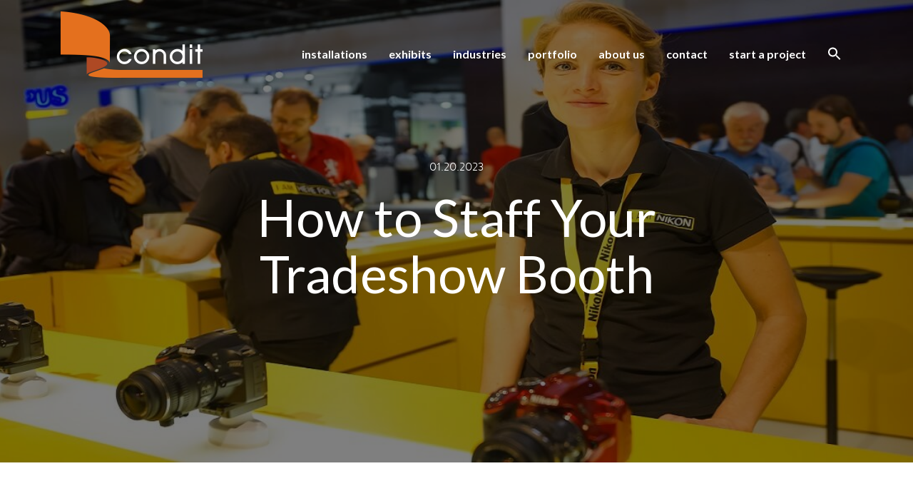

--- FILE ---
content_type: text/html; charset=UTF-8
request_url: https://condit.com/booth-staffing/
body_size: 20737
content:
<!doctype html>
<html lang="en">
<head>
	
<!-- Google Tag Manager -->
<script>(function(w,d,s,l,i){w[l]=w[l]||[];w[l].push({'gtm.start':
new Date().getTime(),event:'gtm.js'});var f=d.getElementsByTagName(s)[0],
j=d.createElement(s),dl=l!='dataLayer'?'&l='+l:'';j.async=true;j.src=
'https://www.googletagmanager.com/gtm.js?id='+i+dl;f.parentNode.insertBefore(j,f);
})(window,document,'script','dataLayer','GTM-N96JX7');</script>
<!-- End Google Tag Manager -->	

    <meta charset="utf-8">
<script type="text/javascript">
/* <![CDATA[ */
var gform;gform||(document.addEventListener("gform_main_scripts_loaded",function(){gform.scriptsLoaded=!0}),document.addEventListener("gform/theme/scripts_loaded",function(){gform.themeScriptsLoaded=!0}),window.addEventListener("DOMContentLoaded",function(){gform.domLoaded=!0}),gform={domLoaded:!1,scriptsLoaded:!1,themeScriptsLoaded:!1,isFormEditor:()=>"function"==typeof InitializeEditor,callIfLoaded:function(o){return!(!gform.domLoaded||!gform.scriptsLoaded||!gform.themeScriptsLoaded&&!gform.isFormEditor()||(gform.isFormEditor()&&console.warn("The use of gform.initializeOnLoaded() is deprecated in the form editor context and will be removed in Gravity Forms 3.1."),o(),0))},initializeOnLoaded:function(o){gform.callIfLoaded(o)||(document.addEventListener("gform_main_scripts_loaded",()=>{gform.scriptsLoaded=!0,gform.callIfLoaded(o)}),document.addEventListener("gform/theme/scripts_loaded",()=>{gform.themeScriptsLoaded=!0,gform.callIfLoaded(o)}),window.addEventListener("DOMContentLoaded",()=>{gform.domLoaded=!0,gform.callIfLoaded(o)}))},hooks:{action:{},filter:{}},addAction:function(o,r,e,t){gform.addHook("action",o,r,e,t)},addFilter:function(o,r,e,t){gform.addHook("filter",o,r,e,t)},doAction:function(o){gform.doHook("action",o,arguments)},applyFilters:function(o){return gform.doHook("filter",o,arguments)},removeAction:function(o,r){gform.removeHook("action",o,r)},removeFilter:function(o,r,e){gform.removeHook("filter",o,r,e)},addHook:function(o,r,e,t,n){null==gform.hooks[o][r]&&(gform.hooks[o][r]=[]);var d=gform.hooks[o][r];null==n&&(n=r+"_"+d.length),gform.hooks[o][r].push({tag:n,callable:e,priority:t=null==t?10:t})},doHook:function(r,o,e){var t;if(e=Array.prototype.slice.call(e,1),null!=gform.hooks[r][o]&&((o=gform.hooks[r][o]).sort(function(o,r){return o.priority-r.priority}),o.forEach(function(o){"function"!=typeof(t=o.callable)&&(t=window[t]),"action"==r?t.apply(null,e):e[0]=t.apply(null,e)})),"filter"==r)return e[0]},removeHook:function(o,r,t,n){var e;null!=gform.hooks[o][r]&&(e=(e=gform.hooks[o][r]).filter(function(o,r,e){return!!(null!=n&&n!=o.tag||null!=t&&t!=o.priority)}),gform.hooks[o][r]=e)}});
/* ]]> */
</script>

    <meta name="viewport" content="width=device-width, initial-scale=1">

    <title>How to Staff Your Tradeshow Booth | Condit</title>
    <meta name='robots' content='index, follow, max-image-preview:large, max-snippet:-1, max-video-preview:-1' />

	<!-- This site is optimized with the Yoast SEO plugin v26.7 - https://yoast.com/wordpress/plugins/seo/ -->
	<meta name="description" content="Learn how to optimize your tradeshow booth staffing process with key roles and other tips from Condit Exhibits." />
	<link rel="canonical" href="https://condit.com/booth-staffing/" />
	<meta property="og:locale" content="en_US" />
	<meta property="og:type" content="article" />
	<meta property="og:title" content="How to Staff Your Tradeshow Booth | Condit" />
	<meta property="og:description" content="Learn how to optimize your tradeshow booth staffing process with key roles and other tips from Condit Exhibits." />
	<meta property="og:url" content="https://condit.com/booth-staffing/" />
	<meta property="og:site_name" content="Condit" />
	<meta property="article:publisher" content="https://www.facebook.com/conditexhibits/" />
	<meta property="article:published_time" content="2023-01-20T19:20:04+00:00" />
	<meta property="og:image" content="https://condit.com/wp-content/uploads/2023/01/shutterstock_268410281-Copy.jpg" />
	<meta property="og:image:width" content="1280" />
	<meta property="og:image:height" content="550" />
	<meta property="og:image:type" content="image/jpeg" />
	<meta name="author" content="Anabelle McLean" />
	<meta name="twitter:card" content="summary_large_image" />
	<meta name="twitter:creator" content="@conditglobal" />
	<meta name="twitter:site" content="@conditglobal" />
	<meta name="twitter:label1" content="Written by" />
	<meta name="twitter:data1" content="Anabelle McLean" />
	<meta name="twitter:label2" content="Est. reading time" />
	<meta name="twitter:data2" content="4 minutes" />
	<script type="application/ld+json" class="yoast-schema-graph">{"@context":"https://schema.org","@graph":[{"@type":"Article","@id":"https://condit.com/booth-staffing/#article","isPartOf":{"@id":"https://condit.com/booth-staffing/"},"author":{"name":"Anabelle McLean","@id":"https://condit.com/#/schema/person/cd1d9b9a499d94b4505318400cd9649b"},"headline":"How to Staff Your Tradeshow Booth","datePublished":"2023-01-20T19:20:04+00:00","mainEntityOfPage":{"@id":"https://condit.com/booth-staffing/"},"wordCount":768,"commentCount":0,"image":{"@id":"https://condit.com/booth-staffing/#primaryimage"},"thumbnailUrl":"https://condit.com/wp-content/uploads/2023/01/shutterstock_268410281-Copy.jpg","inLanguage":"en-US","potentialAction":[{"@type":"CommentAction","name":"Comment","target":["https://condit.com/booth-staffing/#respond"]}]},{"@type":"WebPage","@id":"https://condit.com/booth-staffing/","url":"https://condit.com/booth-staffing/","name":"How to Staff Your Tradeshow Booth | Condit","isPartOf":{"@id":"https://condit.com/#website"},"primaryImageOfPage":{"@id":"https://condit.com/booth-staffing/#primaryimage"},"image":{"@id":"https://condit.com/booth-staffing/#primaryimage"},"thumbnailUrl":"https://condit.com/wp-content/uploads/2023/01/shutterstock_268410281-Copy.jpg","datePublished":"2023-01-20T19:20:04+00:00","author":{"@id":"https://condit.com/#/schema/person/cd1d9b9a499d94b4505318400cd9649b"},"description":"Learn how to optimize your tradeshow booth staffing process with key roles and other tips from Condit Exhibits.","breadcrumb":{"@id":"https://condit.com/booth-staffing/#breadcrumb"},"inLanguage":"en-US","potentialAction":[{"@type":"ReadAction","target":["https://condit.com/booth-staffing/"]}]},{"@type":"ImageObject","inLanguage":"en-US","@id":"https://condit.com/booth-staffing/#primaryimage","url":"https://condit.com/wp-content/uploads/2023/01/shutterstock_268410281-Copy.jpg","contentUrl":"https://condit.com/wp-content/uploads/2023/01/shutterstock_268410281-Copy.jpg","width":1280,"height":550,"caption":"tradeshow booth staffing example"},{"@type":"BreadcrumbList","@id":"https://condit.com/booth-staffing/#breadcrumb","itemListElement":[{"@type":"ListItem","position":1,"name":"Home","item":"https://condit.com/"},{"@type":"ListItem","position":2,"name":"Blog","item":"https://condit.com/about/blog/"},{"@type":"ListItem","position":3,"name":"How to Staff Your Tradeshow Booth"}]},{"@type":"WebSite","@id":"https://condit.com/#website","url":"https://condit.com/","name":"Condit","description":"Condit","potentialAction":[{"@type":"SearchAction","target":{"@type":"EntryPoint","urlTemplate":"https://condit.com/?s={search_term_string}"},"query-input":{"@type":"PropertyValueSpecification","valueRequired":true,"valueName":"search_term_string"}}],"inLanguage":"en-US"},{"@type":"Person","@id":"https://condit.com/#/schema/person/cd1d9b9a499d94b4505318400cd9649b","name":"Anabelle McLean","image":{"@type":"ImageObject","inLanguage":"en-US","@id":"https://condit.com/#/schema/person/image/","url":"https://secure.gravatar.com/avatar/1a8031be16277800ffec1fd60e569fabd23cfc861137d814addafe24d1f9bce7?s=96&d=mm&r=g","contentUrl":"https://secure.gravatar.com/avatar/1a8031be16277800ffec1fd60e569fabd23cfc861137d814addafe24d1f9bce7?s=96&d=mm&r=g","caption":"Anabelle McLean"},"sameAs":["http://condit.com"]}]}</script>
	<!-- / Yoast SEO plugin. -->


<link rel='dns-prefetch' href='//static.addtoany.com' />
<link rel='dns-prefetch' href='//fonts.googleapis.com' />
<link rel='dns-prefetch' href='//netdna.bootstrapcdn.com' />
<link rel='dns-prefetch' href='//maxcdn.bootstrapcdn.com' />
<link rel='dns-prefetch' href='//use.fontawesome.com' />
<link rel="alternate" title="oEmbed (JSON)" type="application/json+oembed" href="https://condit.com/wp-json/oembed/1.0/embed?url=https%3A%2F%2Fcondit.com%2Fbooth-staffing%2F" />
<link rel="alternate" title="oEmbed (XML)" type="text/xml+oembed" href="https://condit.com/wp-json/oembed/1.0/embed?url=https%3A%2F%2Fcondit.com%2Fbooth-staffing%2F&#038;format=xml" />
<style id='wp-img-auto-sizes-contain-inline-css' type='text/css'>
img:is([sizes=auto i],[sizes^="auto," i]){contain-intrinsic-size:3000px 1500px}
/*# sourceURL=wp-img-auto-sizes-contain-inline-css */
</style>
<link rel='stylesheet' id='sbi_styles-css' href='https://condit.com/wp-content/plugins/instagram-feed/css/sbi-styles.min.css?ver=6.10.0' type='text/css' media='all' />
<style id='wp-emoji-styles-inline-css' type='text/css'>

	img.wp-smiley, img.emoji {
		display: inline !important;
		border: none !important;
		box-shadow: none !important;
		height: 1em !important;
		width: 1em !important;
		margin: 0 0.07em !important;
		vertical-align: -0.1em !important;
		background: none !important;
		padding: 0 !important;
	}
/*# sourceURL=wp-emoji-styles-inline-css */
</style>
<link rel='stylesheet' id='wp-block-library-css' href='https://condit.com/wp-includes/css/dist/block-library/style.min.css?ver=6.9' type='text/css' media='all' />
<style id='global-styles-inline-css' type='text/css'>
:root{--wp--preset--aspect-ratio--square: 1;--wp--preset--aspect-ratio--4-3: 4/3;--wp--preset--aspect-ratio--3-4: 3/4;--wp--preset--aspect-ratio--3-2: 3/2;--wp--preset--aspect-ratio--2-3: 2/3;--wp--preset--aspect-ratio--16-9: 16/9;--wp--preset--aspect-ratio--9-16: 9/16;--wp--preset--color--black: #000000;--wp--preset--color--cyan-bluish-gray: #abb8c3;--wp--preset--color--white: #ffffff;--wp--preset--color--pale-pink: #f78da7;--wp--preset--color--vivid-red: #cf2e2e;--wp--preset--color--luminous-vivid-orange: #ff6900;--wp--preset--color--luminous-vivid-amber: #fcb900;--wp--preset--color--light-green-cyan: #7bdcb5;--wp--preset--color--vivid-green-cyan: #00d084;--wp--preset--color--pale-cyan-blue: #8ed1fc;--wp--preset--color--vivid-cyan-blue: #0693e3;--wp--preset--color--vivid-purple: #9b51e0;--wp--preset--gradient--vivid-cyan-blue-to-vivid-purple: linear-gradient(135deg,rgb(6,147,227) 0%,rgb(155,81,224) 100%);--wp--preset--gradient--light-green-cyan-to-vivid-green-cyan: linear-gradient(135deg,rgb(122,220,180) 0%,rgb(0,208,130) 100%);--wp--preset--gradient--luminous-vivid-amber-to-luminous-vivid-orange: linear-gradient(135deg,rgb(252,185,0) 0%,rgb(255,105,0) 100%);--wp--preset--gradient--luminous-vivid-orange-to-vivid-red: linear-gradient(135deg,rgb(255,105,0) 0%,rgb(207,46,46) 100%);--wp--preset--gradient--very-light-gray-to-cyan-bluish-gray: linear-gradient(135deg,rgb(238,238,238) 0%,rgb(169,184,195) 100%);--wp--preset--gradient--cool-to-warm-spectrum: linear-gradient(135deg,rgb(74,234,220) 0%,rgb(151,120,209) 20%,rgb(207,42,186) 40%,rgb(238,44,130) 60%,rgb(251,105,98) 80%,rgb(254,248,76) 100%);--wp--preset--gradient--blush-light-purple: linear-gradient(135deg,rgb(255,206,236) 0%,rgb(152,150,240) 100%);--wp--preset--gradient--blush-bordeaux: linear-gradient(135deg,rgb(254,205,165) 0%,rgb(254,45,45) 50%,rgb(107,0,62) 100%);--wp--preset--gradient--luminous-dusk: linear-gradient(135deg,rgb(255,203,112) 0%,rgb(199,81,192) 50%,rgb(65,88,208) 100%);--wp--preset--gradient--pale-ocean: linear-gradient(135deg,rgb(255,245,203) 0%,rgb(182,227,212) 50%,rgb(51,167,181) 100%);--wp--preset--gradient--electric-grass: linear-gradient(135deg,rgb(202,248,128) 0%,rgb(113,206,126) 100%);--wp--preset--gradient--midnight: linear-gradient(135deg,rgb(2,3,129) 0%,rgb(40,116,252) 100%);--wp--preset--font-size--small: 13px;--wp--preset--font-size--medium: 20px;--wp--preset--font-size--large: 36px;--wp--preset--font-size--x-large: 42px;--wp--preset--spacing--20: 0.44rem;--wp--preset--spacing--30: 0.67rem;--wp--preset--spacing--40: 1rem;--wp--preset--spacing--50: 1.5rem;--wp--preset--spacing--60: 2.25rem;--wp--preset--spacing--70: 3.38rem;--wp--preset--spacing--80: 5.06rem;--wp--preset--shadow--natural: 6px 6px 9px rgba(0, 0, 0, 0.2);--wp--preset--shadow--deep: 12px 12px 50px rgba(0, 0, 0, 0.4);--wp--preset--shadow--sharp: 6px 6px 0px rgba(0, 0, 0, 0.2);--wp--preset--shadow--outlined: 6px 6px 0px -3px rgb(255, 255, 255), 6px 6px rgb(0, 0, 0);--wp--preset--shadow--crisp: 6px 6px 0px rgb(0, 0, 0);}:where(.is-layout-flex){gap: 0.5em;}:where(.is-layout-grid){gap: 0.5em;}body .is-layout-flex{display: flex;}.is-layout-flex{flex-wrap: wrap;align-items: center;}.is-layout-flex > :is(*, div){margin: 0;}body .is-layout-grid{display: grid;}.is-layout-grid > :is(*, div){margin: 0;}:where(.wp-block-columns.is-layout-flex){gap: 2em;}:where(.wp-block-columns.is-layout-grid){gap: 2em;}:where(.wp-block-post-template.is-layout-flex){gap: 1.25em;}:where(.wp-block-post-template.is-layout-grid){gap: 1.25em;}.has-black-color{color: var(--wp--preset--color--black) !important;}.has-cyan-bluish-gray-color{color: var(--wp--preset--color--cyan-bluish-gray) !important;}.has-white-color{color: var(--wp--preset--color--white) !important;}.has-pale-pink-color{color: var(--wp--preset--color--pale-pink) !important;}.has-vivid-red-color{color: var(--wp--preset--color--vivid-red) !important;}.has-luminous-vivid-orange-color{color: var(--wp--preset--color--luminous-vivid-orange) !important;}.has-luminous-vivid-amber-color{color: var(--wp--preset--color--luminous-vivid-amber) !important;}.has-light-green-cyan-color{color: var(--wp--preset--color--light-green-cyan) !important;}.has-vivid-green-cyan-color{color: var(--wp--preset--color--vivid-green-cyan) !important;}.has-pale-cyan-blue-color{color: var(--wp--preset--color--pale-cyan-blue) !important;}.has-vivid-cyan-blue-color{color: var(--wp--preset--color--vivid-cyan-blue) !important;}.has-vivid-purple-color{color: var(--wp--preset--color--vivid-purple) !important;}.has-black-background-color{background-color: var(--wp--preset--color--black) !important;}.has-cyan-bluish-gray-background-color{background-color: var(--wp--preset--color--cyan-bluish-gray) !important;}.has-white-background-color{background-color: var(--wp--preset--color--white) !important;}.has-pale-pink-background-color{background-color: var(--wp--preset--color--pale-pink) !important;}.has-vivid-red-background-color{background-color: var(--wp--preset--color--vivid-red) !important;}.has-luminous-vivid-orange-background-color{background-color: var(--wp--preset--color--luminous-vivid-orange) !important;}.has-luminous-vivid-amber-background-color{background-color: var(--wp--preset--color--luminous-vivid-amber) !important;}.has-light-green-cyan-background-color{background-color: var(--wp--preset--color--light-green-cyan) !important;}.has-vivid-green-cyan-background-color{background-color: var(--wp--preset--color--vivid-green-cyan) !important;}.has-pale-cyan-blue-background-color{background-color: var(--wp--preset--color--pale-cyan-blue) !important;}.has-vivid-cyan-blue-background-color{background-color: var(--wp--preset--color--vivid-cyan-blue) !important;}.has-vivid-purple-background-color{background-color: var(--wp--preset--color--vivid-purple) !important;}.has-black-border-color{border-color: var(--wp--preset--color--black) !important;}.has-cyan-bluish-gray-border-color{border-color: var(--wp--preset--color--cyan-bluish-gray) !important;}.has-white-border-color{border-color: var(--wp--preset--color--white) !important;}.has-pale-pink-border-color{border-color: var(--wp--preset--color--pale-pink) !important;}.has-vivid-red-border-color{border-color: var(--wp--preset--color--vivid-red) !important;}.has-luminous-vivid-orange-border-color{border-color: var(--wp--preset--color--luminous-vivid-orange) !important;}.has-luminous-vivid-amber-border-color{border-color: var(--wp--preset--color--luminous-vivid-amber) !important;}.has-light-green-cyan-border-color{border-color: var(--wp--preset--color--light-green-cyan) !important;}.has-vivid-green-cyan-border-color{border-color: var(--wp--preset--color--vivid-green-cyan) !important;}.has-pale-cyan-blue-border-color{border-color: var(--wp--preset--color--pale-cyan-blue) !important;}.has-vivid-cyan-blue-border-color{border-color: var(--wp--preset--color--vivid-cyan-blue) !important;}.has-vivid-purple-border-color{border-color: var(--wp--preset--color--vivid-purple) !important;}.has-vivid-cyan-blue-to-vivid-purple-gradient-background{background: var(--wp--preset--gradient--vivid-cyan-blue-to-vivid-purple) !important;}.has-light-green-cyan-to-vivid-green-cyan-gradient-background{background: var(--wp--preset--gradient--light-green-cyan-to-vivid-green-cyan) !important;}.has-luminous-vivid-amber-to-luminous-vivid-orange-gradient-background{background: var(--wp--preset--gradient--luminous-vivid-amber-to-luminous-vivid-orange) !important;}.has-luminous-vivid-orange-to-vivid-red-gradient-background{background: var(--wp--preset--gradient--luminous-vivid-orange-to-vivid-red) !important;}.has-very-light-gray-to-cyan-bluish-gray-gradient-background{background: var(--wp--preset--gradient--very-light-gray-to-cyan-bluish-gray) !important;}.has-cool-to-warm-spectrum-gradient-background{background: var(--wp--preset--gradient--cool-to-warm-spectrum) !important;}.has-blush-light-purple-gradient-background{background: var(--wp--preset--gradient--blush-light-purple) !important;}.has-blush-bordeaux-gradient-background{background: var(--wp--preset--gradient--blush-bordeaux) !important;}.has-luminous-dusk-gradient-background{background: var(--wp--preset--gradient--luminous-dusk) !important;}.has-pale-ocean-gradient-background{background: var(--wp--preset--gradient--pale-ocean) !important;}.has-electric-grass-gradient-background{background: var(--wp--preset--gradient--electric-grass) !important;}.has-midnight-gradient-background{background: var(--wp--preset--gradient--midnight) !important;}.has-small-font-size{font-size: var(--wp--preset--font-size--small) !important;}.has-medium-font-size{font-size: var(--wp--preset--font-size--medium) !important;}.has-large-font-size{font-size: var(--wp--preset--font-size--large) !important;}.has-x-large-font-size{font-size: var(--wp--preset--font-size--x-large) !important;}
/*# sourceURL=global-styles-inline-css */
</style>

<style id='classic-theme-styles-inline-css' type='text/css'>
/*! This file is auto-generated */
.wp-block-button__link{color:#fff;background-color:#32373c;border-radius:9999px;box-shadow:none;text-decoration:none;padding:calc(.667em + 2px) calc(1.333em + 2px);font-size:1.125em}.wp-block-file__button{background:#32373c;color:#fff;text-decoration:none}
/*# sourceURL=/wp-includes/css/classic-themes.min.css */
</style>
<style id='font-awesome-svg-styles-default-inline-css' type='text/css'>
.svg-inline--fa {
  display: inline-block;
  height: 1em;
  overflow: visible;
  vertical-align: -.125em;
}
/*# sourceURL=font-awesome-svg-styles-default-inline-css */
</style>
<link rel='stylesheet' id='font-awesome-svg-styles-css' href='https://condit.com/wp-content/uploads/font-awesome/v6.4.2/css/svg-with-js.css' type='text/css' media='all' />
<style id='font-awesome-svg-styles-inline-css' type='text/css'>
   .wp-block-font-awesome-icon svg::before,
   .wp-rich-text-font-awesome-icon svg::before {content: unset;}
/*# sourceURL=font-awesome-svg-styles-inline-css */
</style>
<link rel='stylesheet' id='ivory-search-styles-css' href='https://condit.com/wp-content/plugins/add-search-to-menu-premium/public/css/ivory-search.min.css?ver=5.5.13' type='text/css' media='all' />
<link rel='stylesheet' id='fonts-css-css' href='//fonts.googleapis.com/css?family=Lato%3A400%2C700%2C400italic%2C700italic%2C800&#038;ver=1.0' type='text/css' media='all' />
<link rel='stylesheet' id='bootstrap-css-css' href='//netdna.bootstrapcdn.com/bootstrap/3.3.2/css/bootstrap.min.css?ver=3.3.2' type='text/css' media='all' />
<link rel='stylesheet' id='font-awesome-css-css' href='//maxcdn.bootstrapcdn.com/font-awesome/4.4.0/css/font-awesome.min.css?ver=4.3.0' type='text/css' media='all' />
<link rel='stylesheet' id='fancybox-style-css' href='https://condit.com/wp-content/themes/condit_v3/js/fancybox/jquery.fancybox.css?ver=1.0' type='text/css' media='all' />
<link rel='stylesheet' id='site-style-css' href='https://condit.com/wp-content/themes/condit_v3/css/style.css?ver=1.1.2' type='text/css' media='all' />
<link rel='stylesheet' id='poxy-style-css' href='https://condit.com/wp-content/themes/condit_v3/css/styles.css?ver=6.9' type='text/css' media='all' />
<link rel='stylesheet' id='style-css' href='https://condit.com/wp-content/themes/condit_v3/style.css?ver=1.4.1' type='text/css' media='all' />
<link rel='stylesheet' id='font-awesome-official-css' href='https://use.fontawesome.com/releases/v6.4.2/css/all.css' type='text/css' media='all' integrity="sha384-blOohCVdhjmtROpu8+CfTnUWham9nkX7P7OZQMst+RUnhtoY/9qemFAkIKOYxDI3" crossorigin="anonymous" />
<link rel='stylesheet' id='addtoany-css' href='https://condit.com/wp-content/plugins/add-to-any/addtoany.min.css?ver=1.16' type='text/css' media='all' />
<style id='addtoany-inline-css' type='text/css'>
.addtoany_share_save_container {margin-top:50px;}
/*# sourceURL=addtoany-inline-css */
</style>
<link rel='stylesheet' id='font-awesome-official-v4shim-css' href='https://use.fontawesome.com/releases/v6.4.2/css/v4-shims.css' type='text/css' media='all' integrity="sha384-IqMDcR2qh8kGcGdRrxwop5R2GiUY5h8aDR/LhYxPYiXh3sAAGGDkFvFqWgFvTsTd" crossorigin="anonymous" />
<script type="text/javascript" id="addtoany-core-js-before">
/* <![CDATA[ */
window.a2a_config=window.a2a_config||{};a2a_config.callbacks=[];a2a_config.overlays=[];a2a_config.templates={};

//# sourceURL=addtoany-core-js-before
/* ]]> */
</script>
<script type="text/javascript" defer src="https://static.addtoany.com/menu/page.js" id="addtoany-core-js"></script>
<script type="text/javascript" src="//ajax.googleapis.com/ajax/libs/jquery/2.1.3/jquery.min.js?ver=2.1.3" id="jquery-js"></script>
<script type="text/javascript" defer src="https://condit.com/wp-content/plugins/add-to-any/addtoany.min.js?ver=1.1" id="addtoany-jquery-js"></script>
<link rel="https://api.w.org/" href="https://condit.com/wp-json/" /><link rel="alternate" title="JSON" type="application/json" href="https://condit.com/wp-json/wp/v2/posts/5573" /><link rel="EditURI" type="application/rsd+xml" title="RSD" href="https://condit.com/xmlrpc.php?rsd" />
<link rel='shortlink' href='https://condit.com/?p=5573' />
<link rel="icon" href="https://condit.com/wp-content/uploads/2016/01/cropped-Condit-Favicon-32x32.png" sizes="32x32" />
<link rel="icon" href="https://condit.com/wp-content/uploads/2016/01/cropped-Condit-Favicon-192x192.png" sizes="192x192" />
<link rel="apple-touch-icon" href="https://condit.com/wp-content/uploads/2016/01/cropped-Condit-Favicon-180x180.png" />
<meta name="msapplication-TileImage" content="https://condit.com/wp-content/uploads/2016/01/cropped-Condit-Favicon-270x270.png" />
<style type="text/css" media="screen">.is-menu path.search-icon-path { fill: #ffffff;}body .popup-search-close:after, body .search-close:after { border-color: #ffffff;}body .popup-search-close:before, body .search-close:before { border-color: #ffffff;}</style>			<style type="text/css">
					.is-form-id-6838 .is-search-submit:focus,
			.is-form-id-6838 .is-search-submit:hover,
			.is-form-id-6838 .is-search-submit,
            .is-form-id-6838 .is-search-icon {
			color: #ffffff !important;            background-color: #e4701e !important;            border-color: #ffffff !important;			}
                        	.is-form-id-6838 .is-search-submit path {
					fill: #ffffff !important;            	}
            			.is-form-id-6838 .is-search-input::-webkit-input-placeholder {
			    color: #ffffff !important;
			}
			.is-form-id-6838 .is-search-input:-moz-placeholder {
			    color: #ffffff !important;
			    opacity: 1;
			}
			.is-form-id-6838 .is-search-input::-moz-placeholder {
			    color: #ffffff !important;
			    opacity: 1;
			}
			.is-form-id-6838 .is-search-input:-ms-input-placeholder {
			    color: #ffffff !important;
			}
                        			.is-form-style-1.is-form-id-6838 .is-search-input:focus,
			.is-form-style-1.is-form-id-6838 .is-search-input:hover,
			.is-form-style-1.is-form-id-6838 .is-search-input,
			.is-form-style-2.is-form-id-6838 .is-search-input:focus,
			.is-form-style-2.is-form-id-6838 .is-search-input:hover,
			.is-form-style-2.is-form-id-6838 .is-search-input,
			.is-form-style-3.is-form-id-6838 .is-search-input:focus,
			.is-form-style-3.is-form-id-6838 .is-search-input:hover,
			.is-form-style-3.is-form-id-6838 .is-search-input,
			.is-form-id-6838 .is-search-input:focus,
			.is-form-id-6838 .is-search-input:hover,
			.is-form-id-6838 .is-search-input {
                                color: #ffffff !important;                                                                background-color: #e4701e !important;			}
                        			</style>
		    
<!-- <script type="text/javascript">
setTimeout(function(){var a=document.createElement("script");
var b=document.getElementsByTagName("script")[0];
a.src=document.location.protocol+"//script.crazyegg.com/pages/scripts/0060/5084.js?"+Math.floor(new Date().getTime()/3600000);
a.async=true;a.type="text/javascript";b.parentNode.insertBefore(a,b)}, 1);
</script> -->
<link rel='stylesheet' id='gforms_reset_css-css' href='https://condit.com/wp-content/plugins/gravityforms/legacy/css/formreset.min.css?ver=2.9.25' type='text/css' media='all' />
<link rel='stylesheet' id='gforms_formsmain_css-css' href='https://condit.com/wp-content/plugins/gravityforms/legacy/css/formsmain.min.css?ver=2.9.25' type='text/css' media='all' />
<link rel='stylesheet' id='gforms_ready_class_css-css' href='https://condit.com/wp-content/plugins/gravityforms/legacy/css/readyclass.min.css?ver=2.9.25' type='text/css' media='all' />
<link rel='stylesheet' id='gforms_browsers_css-css' href='https://condit.com/wp-content/plugins/gravityforms/legacy/css/browsers.min.css?ver=2.9.25' type='text/css' media='all' />
</head>
<body class="wp-singular post-template-default single single-post postid-5573 single-format-standard wp-theme-condit_v3 blog condit_v3">




<nav id="banner-nav" class="nav">
    <div class="container">
        <a href="https://condit.com/"><div class="logo">Condit</div></a>
        <ul id="menu-top-menu" class=""><li id="menu-item-2864" class="menu-item menu-item-type-post_type menu-item-object-page menu-item-has-children menu-item-2864"><a href="https://condit.com/installations/">Installations</a>
<ul class="sub-menu">
	<li id="menu-item-4707" class="menu-item menu-item-type-post_type menu-item-object-page menu-item-4707"><a href="https://condit.com/museum-exhibits-by-condit/">Museum Exhibits</a></li>
	<li id="menu-item-4706" class="menu-item menu-item-type-post_type menu-item-object-page menu-item-4706"><a href="https://condit.com/corporate-interiors-by-condit/">Corporate Interiors</a></li>
	<li id="menu-item-104" class="menu-item menu-item-type-post_type menu-item-object-page menu-item-104"><a href="https://condit.com/temporary-structures/">Structures</a></li>
</ul>
</li>
<li id="menu-item-105" class="menu-item menu-item-type-post_type menu-item-object-page menu-item-has-children menu-item-105"><a href="https://condit.com/exhibits/">Exhibits</a>
<ul class="sub-menu">
	<li id="menu-item-5046" class="menu-item menu-item-type-custom menu-item-object-custom menu-item-5046"><a href="https://condit.com/exhibits/custom-exhibit-designers/">custom</a></li>
	<li id="menu-item-5045" class="menu-item menu-item-type-custom menu-item-object-custom menu-item-5045"><a href="https://condit.com/exhibits/rental-exhibit-designers/">rental</a></li>
	<li id="menu-item-5063" class="menu-item menu-item-type-custom menu-item-object-custom menu-item-5063"><a href="https://condit.com/portable-modular-trade-show-exhibits/">portable</a></li>
</ul>
</li>
<li id="menu-item-2865" class="menu-item menu-item-type-post_type menu-item-object-page menu-item-2865"><a href="https://condit.com/industries/">Industries</a></li>
<li id="menu-item-103" class="menu-item menu-item-type-post_type menu-item-object-page menu-item-has-children menu-item-103"><a href="https://condit.com/portfolio/">Portfolio</a>
<ul class="sub-menu">
	<li id="menu-item-3467" class="menu-item menu-item-type-post_type menu-item-object-page menu-item-3467"><a href="https://condit.com/portfolio/case-studies/">Case Studies</a></li>
</ul>
</li>
<li id="menu-item-102" class="menu-item menu-item-type-post_type menu-item-object-page menu-item-has-children menu-item-102"><a href="https://condit.com/about/">About Us</a>
<ul class="sub-menu">
	<li id="menu-item-6563" class="menu-item menu-item-type-post_type menu-item-object-page menu-item-6563"><a href="https://condit.com/80-years-experience/">80th Anniversary</a></li>
	<li id="menu-item-649" class="menu-item menu-item-type-post_type menu-item-object-page menu-item-649"><a href="https://condit.com/about/capabilities/">Capabilities</a></li>
	<li id="menu-item-647" class="menu-item menu-item-type-post_type menu-item-object-page menu-item-647"><a href="https://condit.com/about/design-process/">Design Process</a></li>
	<li id="menu-item-646" class="menu-item menu-item-type-post_type menu-item-object-page menu-item-646"><a href="https://condit.com/about/people/">Our People</a></li>
	<li id="menu-item-648" class="menu-item menu-item-type-post_type menu-item-object-page current_page_parent menu-item-648"><a href="https://condit.com/about/blog/">Blog</a></li>
</ul>
</li>
<li id="menu-item-101" class="menu-item menu-item-type-post_type menu-item-object-page menu-item-101"><a href="https://condit.com/contact/">Contact</a></li>
<li id="menu-item-100" class="button-li menu-item menu-item-type-post_type menu-item-object-page menu-item-100"><a href="https://condit.com/start-a-project/">Start a project</a></li>
</ul>    </div>
</nav>
<div id="site-wrapper">
    <header style="position:absolute; width:100%;">
        <div class="container clearfix">
            <nav class="main-nav nav">
                <a href="https://condit.com/"><div class="logo">Condit</div></a>
                <a href="#" class="toggle-nav" aria-label="Navigation Menu">
                    <span class="burger-x"></span>
                </a>
                <ul id="menu-header-menu" class="dropdown"><li id="menu-item-2869" class="menu-item menu-item-type-post_type menu-item-object-page menu-item-has-children menu-item-2869"><a href="https://condit.com/installations/">Installations</a>
<ul class="sub-menu">
	<li id="menu-item-4586" class="menu-item menu-item-type-post_type menu-item-object-page menu-item-4586"><a href="https://condit.com/museum-exhibits-by-condit/">Museum Exhibits</a></li>
	<li id="menu-item-4585" class="menu-item menu-item-type-post_type menu-item-object-page menu-item-4585"><a href="https://condit.com/corporate-interiors-by-condit/">Corporate Interiors</a></li>
	<li id="menu-item-61" class="menu-item menu-item-type-post_type menu-item-object-page menu-item-61"><a href="https://condit.com/temporary-structures/">Structures</a></li>
</ul>
</li>
<li id="menu-item-62" class="menu-item menu-item-type-post_type menu-item-object-page menu-item-has-children menu-item-62"><a href="https://condit.com/exhibits/">Exhibits</a>
<ul class="sub-menu">
	<li id="menu-item-5043" class="menu-item menu-item-type-custom menu-item-object-custom menu-item-5043"><a href="https://condit.com/exhibits/custom-exhibit-designers/">custom exhibits</a></li>
	<li id="menu-item-5044" class="menu-item menu-item-type-custom menu-item-object-custom menu-item-5044"><a href="https://condit.com/exhibits/rental-exhibit-designers/">rental exhibits</a></li>
	<li id="menu-item-5064" class="menu-item menu-item-type-custom menu-item-object-custom menu-item-5064"><a href="https://condit.com/portable-modular-trade-show-exhibits/">portable exhibits</a></li>
</ul>
</li>
<li id="menu-item-2868" class="menu-item menu-item-type-post_type menu-item-object-page menu-item-2868"><a href="https://condit.com/industries/">Industries</a></li>
<li id="menu-item-60" class="menu-item menu-item-type-post_type menu-item-object-page menu-item-has-children menu-item-60"><a href="https://condit.com/portfolio/">Portfolio</a>
<ul class="sub-menu">
	<li id="menu-item-3468" class="menu-item menu-item-type-post_type menu-item-object-page menu-item-3468"><a href="https://condit.com/portfolio/case-studies/">Case Studies</a></li>
</ul>
</li>
<li id="menu-item-59" class="menu-item menu-item-type-post_type menu-item-object-page menu-item-has-children menu-item-59"><a href="https://condit.com/about/">About Us</a>
<ul class="sub-menu">
	<li id="menu-item-97" class="menu-item menu-item-type-post_type menu-item-object-page menu-item-97"><a href="https://condit.com/about/capabilities/">Capabilities</a></li>
	<li id="menu-item-95" class="menu-item menu-item-type-post_type menu-item-object-page menu-item-95"><a href="https://condit.com/about/design-process/">Design Process</a></li>
	<li id="menu-item-94" class="menu-item menu-item-type-post_type menu-item-object-page menu-item-94"><a href="https://condit.com/about/people/">Our People</a></li>
	<li id="menu-item-96" class="menu-item menu-item-type-post_type menu-item-object-page current_page_parent menu-item-96"><a href="https://condit.com/about/blog/">Blog</a></li>
	<li id="menu-item-6562" class="menu-item menu-item-type-post_type menu-item-object-page menu-item-6562"><a href="https://condit.com/80-years-experience/">Over 80 Years</a></li>
</ul>
</li>
<li id="menu-item-58" class="menu-item menu-item-type-post_type menu-item-object-page menu-item-58"><a href="https://condit.com/contact/">Contact</a></li>
<li id="menu-item-5314" class="menu-item menu-item-type-post_type menu-item-object-page menu-item-5314"><a href="https://condit.com/start-a-project/">Start a project</a></li>
<li class=" astm-search-menu is-menu is-dropdown menu-item"><a href="#" role="button" aria-label="Search Icon Link"><svg width="20" height="20" class="search-icon" role="img" viewBox="2 9 20 5" focusable="false" aria-label="Search">
						<path class="search-icon-path" d="M15.5 14h-.79l-.28-.27C15.41 12.59 16 11.11 16 9.5 16 5.91 13.09 3 9.5 3S3 5.91 3 9.5 5.91 16 9.5 16c1.61 0 3.09-.59 4.23-1.57l.27.28v.79l5 4.99L20.49 19l-4.99-5zm-6 0C7.01 14 5 11.99 5 9.5S7.01 5 9.5 5 14 7.01 14 9.5 11.99 14 9.5 14z"></path></svg></a><form  class="is-search-form is-form-style is-form-style-3 is-form-id-6838 " action="https://condit.com/" method="get" role="search" ><label for="is-search-input-6838"><span class="is-screen-reader-text">Search for:</span><input  type="search" id="is-search-input-6838" name="s" value="" class="is-search-input" placeholder="Search here..." autocomplete=off /></label><button type="submit" class="is-search-submit"><span class="is-screen-reader-text">Search Button</span><span class="is-search-icon"><svg focusable="false" aria-label="Search" xmlns="http://www.w3.org/2000/svg" viewBox="0 0 24 24" width="24px"><path d="M15.5 14h-.79l-.28-.27C15.41 12.59 16 11.11 16 9.5 16 5.91 13.09 3 9.5 3S3 5.91 3 9.5 5.91 16 9.5 16c1.61 0 3.09-.59 4.23-1.57l.27.28v.79l5 4.99L20.49 19l-4.99-5zm-6 0C7.01 14 5 11.99 5 9.5S7.01 5 9.5 5 14 7.01 14 9.5 11.99 14 9.5 14z"></path></svg></span></button></form><div class="search-close"></div></li></ul>            </nav>
        </div>
    </header>
    <div id="scotch-panel">
        <a href="https://condit.com/"><div class="logo">Condit</div></a>
        <ul id="menu-header-menu-1" class=""><li class="menu-item menu-item-type-post_type menu-item-object-page menu-item-has-children menu-item-2869"><a href="https://condit.com/installations/">Installations</a>
<ul class="sub-menu">
	<li class="menu-item menu-item-type-post_type menu-item-object-page menu-item-4586"><a href="https://condit.com/museum-exhibits-by-condit/">Museum Exhibits</a></li>
	<li class="menu-item menu-item-type-post_type menu-item-object-page menu-item-4585"><a href="https://condit.com/corporate-interiors-by-condit/">Corporate Interiors</a></li>
	<li class="menu-item menu-item-type-post_type menu-item-object-page menu-item-61"><a href="https://condit.com/temporary-structures/">Structures</a></li>
</ul>
</li>
<li class="menu-item menu-item-type-post_type menu-item-object-page menu-item-has-children menu-item-62"><a href="https://condit.com/exhibits/">Exhibits</a>
<ul class="sub-menu">
	<li class="menu-item menu-item-type-custom menu-item-object-custom menu-item-5043"><a href="https://condit.com/exhibits/custom-exhibit-designers/">custom exhibits</a></li>
	<li class="menu-item menu-item-type-custom menu-item-object-custom menu-item-5044"><a href="https://condit.com/exhibits/rental-exhibit-designers/">rental exhibits</a></li>
	<li class="menu-item menu-item-type-custom menu-item-object-custom menu-item-5064"><a href="https://condit.com/portable-modular-trade-show-exhibits/">portable exhibits</a></li>
</ul>
</li>
<li class="menu-item menu-item-type-post_type menu-item-object-page menu-item-2868"><a href="https://condit.com/industries/">Industries</a></li>
<li class="menu-item menu-item-type-post_type menu-item-object-page menu-item-has-children menu-item-60"><a href="https://condit.com/portfolio/">Portfolio</a>
<ul class="sub-menu">
	<li class="menu-item menu-item-type-post_type menu-item-object-page menu-item-3468"><a href="https://condit.com/portfolio/case-studies/">Case Studies</a></li>
</ul>
</li>
<li class="menu-item menu-item-type-post_type menu-item-object-page menu-item-has-children menu-item-59"><a href="https://condit.com/about/">About Us</a>
<ul class="sub-menu">
	<li class="menu-item menu-item-type-post_type menu-item-object-page menu-item-97"><a href="https://condit.com/about/capabilities/">Capabilities</a></li>
	<li class="menu-item menu-item-type-post_type menu-item-object-page menu-item-95"><a href="https://condit.com/about/design-process/">Design Process</a></li>
	<li class="menu-item menu-item-type-post_type menu-item-object-page menu-item-94"><a href="https://condit.com/about/people/">Our People</a></li>
	<li class="menu-item menu-item-type-post_type menu-item-object-page current_page_parent menu-item-96"><a href="https://condit.com/about/blog/">Blog</a></li>
	<li class="menu-item menu-item-type-post_type menu-item-object-page menu-item-6562"><a href="https://condit.com/80-years-experience/">Over 80 Years</a></li>
</ul>
</li>
<li class="menu-item menu-item-type-post_type menu-item-object-page menu-item-58"><a href="https://condit.com/contact/">Contact</a></li>
<li class="menu-item menu-item-type-post_type menu-item-object-page menu-item-5314"><a href="https://condit.com/start-a-project/">Start a project</a></li>
<li class=" astm-search-menu is-menu is-dropdown menu-item"><a href="#" role="button" aria-label="Search Icon Link"><svg width="20" height="20" class="search-icon" role="img" viewBox="2 9 20 5" focusable="false" aria-label="Search">
						<path class="search-icon-path" d="M15.5 14h-.79l-.28-.27C15.41 12.59 16 11.11 16 9.5 16 5.91 13.09 3 9.5 3S3 5.91 3 9.5 5.91 16 9.5 16c1.61 0 3.09-.59 4.23-1.57l.27.28v.79l5 4.99L20.49 19l-4.99-5zm-6 0C7.01 14 5 11.99 5 9.5S7.01 5 9.5 5 14 7.01 14 9.5 11.99 14 9.5 14z"></path></svg></a><form  class="is-search-form is-form-style is-form-style-3 is-form-id-6838 " action="https://condit.com/" method="get" role="search" ><label for="is-search-input-6838"><span class="is-screen-reader-text">Search for:</span><input  type="search" id="is-search-input-6838" name="s" value="" class="is-search-input" placeholder="Search here..." autocomplete=off /></label><button type="submit" class="is-search-submit"><span class="is-screen-reader-text">Search Button</span><span class="is-search-icon"><svg focusable="false" aria-label="Search" xmlns="http://www.w3.org/2000/svg" viewBox="0 0 24 24" width="24px"><path d="M15.5 14h-.79l-.28-.27C15.41 12.59 16 11.11 16 9.5 16 5.91 13.09 3 9.5 3S3 5.91 3 9.5 5.91 16 9.5 16c1.61 0 3.09-.59 4.23-1.57l.27.28v.79l5 4.99L20.49 19l-4.99-5zm-6 0C7.01 14 5 11.99 5 9.5S7.01 5 9.5 5 14 7.01 14 9.5 11.99 14 9.5 14z"></path></svg></span></button></form><div class="search-close"></div></li></ul>    </div>
    <main>
        <style type="text/css">
    #hero_video::after {
      content: "";
      position: absolute;
      width: 100%;
      height: 100%;
      background: rgba(0,0,0,0.5);
      z-index:2;
      top:0;
      left:0;
    }
    .xp100 { width:100% }
    .fill { width:100%; height:100%; }
    .caxy {
      position:absolute;
      -webkit-transform: translate3d(-50%, -50%, 0);
      -moz-transform: translate3d(-50%, -50%, 0);
      -o-transform: translate3d(-50%, -50%, 0);
      -ms-transform: translate3d(-50%, -50%, 0);
      transform: translate3d(-50%, -50%, 0);
      top: 50%;
      left: 50%;
    }
    @media (max-width: 767px) {
      .hero-section { background: url(https://condit.com/wp-content/uploads/2023/01/shutterstock_268410281-Copy.jpg) center center no-repeat; }
      .hero-section:after {
        content: "";
        width: 100%;
        position: absolute;
        background: rgba(0,0,0,0.5);
        height: 100%;
        top: 0;
        bottom: 0;
        right: 0;
        left: 0;
        z-index: 0;
      }
      .hero-section .typing-wrap { z-index:1; }
    }
</style>

<div class="hero-section" style="height:90vh; width:100vw; position:relative; overflow:hidden; background-color:black;">

        <div id="hero_video" class="hero-image2" style="position:absolute; background-size:cover; background-position:center center; width:100%; height:100%; z-index:1;">

      <div class="caxy fill" style="position:absolute; background-size:cover; background-position:center center; width:100%; height:100%; min-width:100vw; min-height:90vh;">
        <img class="b-lazy caxy" style="min-width:100vw; min-height:90vh; width:auto; height:auto;" data-src="https://condit.com/wp-content/uploads/2023/01/shutterstock_268410281-Copy.jpg" alt="Condit Exhibits Design Team"/>
      </div>

                </div>
    
    <div class="caxy xp100" style="z-index:10;">
      <div class="container clearfix" style="position:relative; z-index:10;">
          <div class="typing-wrap">
                                                      <h5>01.20.2023</h5>
                                    <h1>How to Staff Your Tradeshow Booth</h1>
                        </div>
      </div>
    </div>

</div>            <div class="container">
				 <div class="blog-content-section">
                                    <h2>What is Tradeshow Booth Staffing?</h2>
<p>Imagine:</p>
<p>In partnership with an exhibit house, you and your brand have just <a href="https://condit.com/about/capabilities/">designed, fabricated, and installed</a> an eye-catching and engaging <a href="https://condit.com/portfolio/">booth</a> at an industry expo. The space is perfect – exactly as you envisioned – but something is missing? It seems empty and quiet…</p>
<p>To make your exhibit livelier, you need just one thing – PEOPLE! And to bring new folks in, you’ve got to have some in place!</p>
<p>Booth staff foster interpersonal communication and help you achieve your event marketing goals, but they aren’t simply a random assortment of people. Booth staffing decisions should be strategic decided upon, and team members should be given the tools they need to be successful in a tradeshow environment.</p>
<p>&nbsp;</p>
<p><img fetchpriority="high" decoding="async" class="wp-image-5575 size-medium aligncenter" src="https://condit.com/wp-content/uploads/2023/01/shutterstock_372888247-Copy-800x533.jpg" alt="booth staffing, coordinating outfits" width="800" height="533" srcset="https://condit.com/wp-content/uploads/2023/01/shutterstock_372888247-Copy-800x533.jpg 800w, https://condit.com/wp-content/uploads/2023/01/shutterstock_372888247-Copy-1024x683.jpg 1024w, https://condit.com/wp-content/uploads/2023/01/shutterstock_372888247-Copy-768x512.jpg 768w, https://condit.com/wp-content/uploads/2023/01/shutterstock_372888247-Copy-1536x1024.jpg 1536w, https://condit.com/wp-content/uploads/2023/01/shutterstock_372888247-Copy-scaled.jpg 2048w, https://condit.com/wp-content/uploads/2023/01/shutterstock_372888247-Copy-366x244.jpg 366w, https://condit.com/wp-content/uploads/2023/01/shutterstock_372888247-Copy-454x303.jpg 454w" sizes="(max-width: 800px) 100vw, 800px" /></p>
<p>&nbsp;</p>
<h2>Your Tradeshow Booth Team</h2>
<p>There are a number of basic booth staffing roles you can start with, though depending on your industry, you might have more. For example, if you’re in a highly scientific field, perhaps a technical specialist should be present. If you’re in a heavy industry, an operator or a machinist may be there to demonstrate how certain tools or machinery work.</p>
<p>&nbsp;</p>
<p><strong>Your Concierge</strong></p>
<p>A concierge is the first point of contact for the majority of your booth visitors. They greet, check-in and direct; they can also entice those walking the aisle! Placing them at or near entry points to your space is most efficient.</p>
<p>&nbsp;</p>
<p><strong>Your Top-Funnel Sales Representatives</strong></p>
<p>These sales representatives casually talk about your products and services. They provide more information and answer general questions from show participants. They might be positioned near demo stations or other key exhibit touchpoints.</p>
<p><strong><br />
Your Bottom-Funnel Sales Representatives</strong></p>
<p>These team members are scheduling and hosting meetings to close deals. Whatever that looks like for your business, it’s important to have staff that can execute purchases and other agreements that contribute to your event marketing return on investment.</p>
<p>&nbsp;</p>
<p><strong>Your Multimedia Personnel</strong></p>
<p>Presentations, lectures, and staff-led seminars can be an effective method to engage your audience. Booth staff who are familiar with your exhibit tech (and how to use it) are crucial for your event success.</p>
<p>&nbsp;</p>
<p><strong>Your Support Staff</strong></p>
<p>Don’t forget the smaller details, like cleaning surfaces, replenishing snacks, and running emergency errands! Often, your exhibit house will keep a traveling supervisor or two at show site to support with these needs as well.</p>
<p>&nbsp;</p>
<h2>Optimizing Your Booth Staffing Process</h2>
<p>Your dream team can be made all the more impactful with a few key considerations.</p>
<p>&nbsp;</p>
<p><strong>Select the Right Size </strong></p>
<p>If you have a larger booth footprint, logically, you’ll need more booth staff to cover that square footage. Industry best practice has historically been one person per 50 square feet. Be sure to take into account your exhibit’s wayfinding and traffic flow, too!</p>
<p>&nbsp;</p>
<p><strong>Schedule the Team</strong></p>
<p>Create and publish a shared schedule for your booth staff. Too many team members lingering around the space with little to do can actually make it somewhat intimidating and less inviting to guests. All team members should participate in a show-start exhibit orientation and kick-off when possible to ensure alignment.</p>
<p>&nbsp;</p>
<p><strong>Coordinate Clothing</strong></p>
<p>Matching or synchronized outfits can add a more polished and presentable look to your exhibit space. Different colors or styles of shirts for varying booth roles is a quick and easy way to help your staff appear as professional and prepared as possible.</p>
<p>&nbsp;</p>
<p><strong>Deliver Resources</strong></p>
<p>Your booth staff should have all they need to succeed on the show floor – and this starts long before the show! This might include pre-event training, development/distribution of marketing collateral and business cards, and the use of lead-tracking tools or technology.</p>
<p>&nbsp;</p>
<p><strong>Supply Seating</strong></p>
<p>Seating areas encourage attendees and visitors to spend more time in your space, and if they would like to speak with a staff member one-on-one, chairs, tables, and other fixtures help facilitate that!</p>
<p><strong> </strong></p>
<p><strong>Spend Wisely</strong></p>
<p>Delineate your staffing budget and stick to it! Staggering your booth staff by the day, including their arrivals and departures to the event as needed, can also be helpful in reducing costs.</p>
<p>&nbsp;</p>
<p><strong>Keep Clutter Out</strong></p>
<p>Encourage booth staff not to bring their bags, laptops, and other luggage to the exhibit if not critical. Personal items detract from the aesthetic of the space and can be distracting to visitors when not stored properly.</p>
<p>&nbsp;</p>
<p>&nbsp;</p>
<h2>Building Your Tradeshow Exhibit</h2>
<p>You’ve got the team and the tips – now get the space!</p>
<p>Inspired to create your next tradeshow exhibit? <a href="https://condit.com/start-a-project/">Start a project online</a> today!</p>
<p>More questions about exhibit staffing and other event marketing details? <a href="https://condit.com/contact/">Get in touch</a>.</p>
<div class="addtoany_share_save_container addtoany_content addtoany_content_bottom"><div class="addtoany_header">Be Social</div><div class="a2a_kit a2a_kit_size_32 addtoany_list" data-a2a-url="https://condit.com/booth-staffing/" data-a2a-title="How to Staff Your Tradeshow Booth"><a class="a2a_button_facebook" href="https://www.addtoany.com/add_to/facebook?linkurl=https%3A%2F%2Fcondit.com%2Fbooth-staffing%2F&amp;linkname=How%20to%20Staff%20Your%20Tradeshow%20Booth" title="Facebook" rel="nofollow noopener" target="_blank"></a><a class="a2a_button_x" href="https://www.addtoany.com/add_to/x?linkurl=https%3A%2F%2Fcondit.com%2Fbooth-staffing%2F&amp;linkname=How%20to%20Staff%20Your%20Tradeshow%20Booth" title="X" rel="nofollow noopener" target="_blank"></a><a class="a2a_button_pinterest" href="https://www.addtoany.com/add_to/pinterest?linkurl=https%3A%2F%2Fcondit.com%2Fbooth-staffing%2F&amp;linkname=How%20to%20Staff%20Your%20Tradeshow%20Booth" title="Pinterest" rel="nofollow noopener" target="_blank"></a><a class="a2a_button_linkedin" href="https://www.addtoany.com/add_to/linkedin?linkurl=https%3A%2F%2Fcondit.com%2Fbooth-staffing%2F&amp;linkname=How%20to%20Staff%20Your%20Tradeshow%20Booth" title="LinkedIn" rel="nofollow noopener" target="_blank"></a><a class="a2a_dd addtoany_share_save addtoany_share" href="https://www.addtoany.com/share"></a></div></div>                            </div>
        </div>
	      <div class="portfolio-listing clearfix" id="gallery-listing-container">
            	  </div>
        <div class="blog-bottom-content-section">
          <div class="container">
            
            
                
            </div>
          </div>
        </div>
       

        <div class="blog-section">
                                            <a href="https://condit.com/face-to-face-marketing-ai/" class="col col3">
                        <section style="background-image: url(https://condit.com/wp-content/uploads/2025/12/IECSC24_1244-2100x1402-06a007a3-e36d-4688-a10f-c07907461255.jpg);">
                            <div class="wrap">
                                <h3>
                                  <span class="outside">
                                  <span class="inside">
                                    <span class="non-hover">The Value of Face-to-Face...</span>
                                    <span class="on-hover">The Value of Face-to-Face Event Marketing in the Age of AI</span>
                                  </span>
                                  </span>
                                </h3>
                                <div class="icon"><i class="fa fa-plus"></i></div>
                            </div>
                        </section>
                    </a>
                                    <a href="https://condit.com/custom-rental-exhibits/" class="col col3">
                        <section style="background-image: url(https://condit.com/wp-content/uploads/2025/11/SIERRAsymposium_029-scaled.jpg);">
                            <div class="wrap">
                                <h3>
                                  <span class="outside">
                                  <span class="inside">
                                    <span class="non-hover">Benefits of Custom Rental...</span>
                                    <span class="on-hover">Benefits of Custom Rental Exhibits at Tradeshows &#038; Events</span>
                                  </span>
                                  </span>
                                </h3>
                                <div class="icon"><i class="fa fa-plus"></i></div>
                            </div>
                        </section>
                    </a>
                                    <a href="https://condit.com/tradeshow-leads/" class="col col3">
                        <section style="background-image: url(https://condit.com/wp-content/uploads/2025/09/AdobeStock_898320410-scaled.jpeg);">
                            <div class="wrap">
                                <h3>
                                  <span class="outside">
                                  <span class="inside">
                                    <span class="non-hover">How to Generate Tradeshow...</span>
                                    <span class="on-hover">How to Generate Tradeshow Leads With An Exhibit</span>
                                  </span>
                                  </span>
                                </h3>
                                <div class="icon"><i class="fa fa-plus"></i></div>
                            </div>
                        </section>
                    </a>
                        </div>


    </main>

<style>
#footer__newsletter__form {
  width:100%;
  float:left;
  /* overflow: hidden; */
}

#footer__newsletter__form .container {
  height: 50px;
}
#footer__newsletter__form .footer__newsletter__form__description {
  float:left;
  height:50px !important;
  width: 25%;
  color: white;
  display: table;
}

#footer__newsletter__form .footer__newsletter__form__description > * {
  display: table-cell;
  margin: auto 0;
  vertical-align: middle;
}

#footer__newsletter__form .wpcf7 {
  float:left;
  width: 75%;
}

#footer__newsletter__form .wpcf7 .scotch-panel-canvas {
  background:#48aeba;
}

#footer__newsletter__form .wpcf7 div.wpcf7-validation-errors,
#footer__newsletter__form .wpcf7 div.wpcf7-acceptance-missing {
  border-color: transparent !important;
  color:white;
  margin-left: 0px;
  padding-left: 0px;
}

#footer__newsletter__form .wpcf7 label {
  margin-right: 25px;
  float:left;
  width: calc(40% - 25px)
}
#footer__newsletter__form .wpcf7 input {
  height:50px !important;

}
#footer__newsletter__form .wpcf7 input:focus {
  outline: none;
}

#footer__newsletter__form .wpcf7 input[type="submit"] {
  width: 20%;
  background: transparent;
  border: solid white 2px;
  font-weight:bold;
  color: white;
  text-align: center;
  text-transform: lowercase;
  transition: all ease .2s;
}
#footer__newsletter__form .wpcf7 input[type="submit"]:hover {
  color:#48aeba;
  background: white;
  transition: all ease .2s;
}

#footer__newsletter__form .wpcf7 .ajax-loader {
  position: absolute;
  top:0;
  right:0;
}

footer nav ul {
  text-align: left;
}

footer nav ul li {
  margin: 0 1.2em 0 0;
}

.social-links ul{
  text-align: right !important;
}

footer .footer-logo {
  top:-14px !important;
}

@media (max-width: 767px) {
  #footer__newsletter__form {
    height: auto;
    overflow: hidden;
  }
  #footer__newsletter__form .wpcf7,
  #footer__newsletter__form .footer__newsletter__form__description,
  #footer__newsletter__form .wpcf7 label {
    width: 100%;
  }
  #footer__newsletter__form .wpcf7 input {
    margin-bottom:10px;
  }
  #footer__newsletter__form .wpcf7 input[type="submit"] {
    width: 40%;
    margin-bottom: 20px;
  }
}

</style>




<style>
/* .subscribe-section {padding: 14px 0 !important;}
.subscribe-section ul {list-style: none;}
.subscribe-section ul li {display: block;}
.subscribe-section input[type='text'], .subscribe-section input[type='email'] {background:white; color:black}
.subscribe-section input, .subscribe-section .button { height:50px !important; }
.subscribe-section form input[type='submit'] { background-color: transparent; margin-top:0px !important; padding:0 0 0 0 !important; width:100%; border: solid white 2px; color: white !important;}
.subscribe-section .wpcf7 .ajax-loader {
  position: absolute;
  top:0;
  right:0;
}
.subscribe-section input:focus {
  outline: none;
}

.subscribe-section input[type='submit'] {
  float:left;
  width: calc(25% - 30px) !important;
}
.subscribe-section input[type='text'],
.subscribe-section input[type='email'] {
  line-height:1;
  margin-right: 25px !important;
  float:left;
  width: calc(25% - 12px) !important;
}

.subscribe-section .form-title {
  height: auto !important;
  float:left;
}

.footer__newsletter__form__description {
  float:left;
  height:50px !important;
  margin-right: 25px !important;
  width: calc(25% - 25px) !important;
  color: white;
  display: table;
}

.footer__newsletter__form__description > * {
  display: table-cell;
  margin: auto 0;
  vertical-align: middle;
}


@media (max-width: 767px) {
  .footer__newsletter__form__description {
    height: auto !important;
  }
  .subscribe-section .button,
  .subscribe-section input[type='text'],
  .subscribe-section input[type='email'],
  .footer__newsletter__form__description {
    width: 100% !important;
    margin-top: 0 !important;
    margin-bottom: 12px !important;
  }

}

 */

</style>

<div id='section__footer__subscribe' class='' style="float:left; width:100%; background: #48aeba;">
    <div class="container">
        <!-- <div class="form-title">
            <h5>subscribe to our condit courier newsletter</h5>
        </div> -->
        <div class='footer__newsletter__form__description'><span>Subscribe to the Condit Courier.<br>News from leaders in event marketing.</span></div>
                
                <div class='gf_browser_chrome gform_wrapper gform_legacy_markup_wrapper gform-theme--no-framework' data-form-theme='legacy' data-form-index='0' id='gform_wrapper_1' ><div id='gf_1' class='gform_anchor' tabindex='-1'></div><form method='post' enctype='multipart/form-data' target='gform_ajax_frame_1' id='gform_1'  action='/booth-staffing/#gf_1' data-formid='1' novalidate>
                        <div class='gform-body gform_body'><ul id='gform_fields_1' class='gform_fields top_label form_sublabel_below description_below validation_below'><li id="field_1_5" class="gfield gfield--type-honeypot gform_validation_container field_sublabel_below gfield--has-description field_description_below field_validation_below gfield_visibility_visible custom-field gfield__type__honeypot field__count__5"  data-field-class="custom-field gfield__type__honeypot field__count__5" ><label class='gfield_label gform-field-label' for='input_1_5'>URL</label><div class='ginput_container'><input name='input_5' id='input_1_5' type='text' value='' autocomplete='new-password'/></div><div class='gfield_description' id='gfield_description_1_5'>This field is for validation purposes and should be left unchanged.</div></li><li id="field_1_1" class="gfield gfield--type-text field_sublabel_below gfield--no-description field_description_below field_validation_below gfield_visibility_visible custom-field gfield__type__text field__count__1"  data-field-class="custom-field gfield__type__text field__count__1" ><label class='gfield_label gform-field-label' for='input_1_1'>name</label><div class='ginput_container ginput_container_text'><input name='input_1' id='input_1_1' type='text' value='' class='medium'    placeholder='name'  aria-invalid="false"   /></div></li><li id="field_1_2" class="gfield gfield--type-email gfield_contains_required field_sublabel_below gfield--no-description field_description_below field_validation_below gfield_visibility_visible custom-field gfield__type__email field__count__2"  data-field-class="custom-field gfield__type__email field__count__2" ><label class='gfield_label gform-field-label' for='input_1_2'>email<span class="gfield_required"><span class="gfield_required gfield_required_asterisk">*</span></span></label><div class='ginput_container ginput_container_email'>
                            <input name='input_2' id='input_1_2' type='email' value='' class='medium'   placeholder='email' aria-required="true" aria-invalid="false"  />
                        </div></li><li id="field_1_3" class="gfield gfield--type-consent gfield--type-choice gfield--input-type-consent field_sublabel_below gfield--no-description field_description_below field_validation_below gfield_visibility_visible custom-field gfield__type__consent field__count__3"  data-field-class="custom-field gfield__type__consent field__count__3" ><label class='gfield_label gform-field-label gfield_label_before_complex' >Consent</label><div class='ginput_container ginput_container_consent'><input name='input_3.1' id='input_1_3_1' type='checkbox' value='1'    aria-invalid="false"   /> <label class="gform-field-label gform-field-label--type-inline gfield_consent_label" for='input_1_3_1' >*This form collects your name and email so we can contact you about your inquiry. We’ll always treat your personal details with the utmost care and will never sell them to other companies for marketing purposes.</label><input type='hidden' name='input_3.2' value='*This form collects your name and email so we can contact you about your inquiry. We’ll always treat your personal details with the utmost care and will never sell them to other companies for marketing purposes.' class='gform_hidden' /><input type='hidden' name='input_3.3' value='9' class='gform_hidden' /></div></li><li id="field_1_4" class="gfield gfield--type-captcha field_sublabel_below gfield--no-description field_description_below field_validation_below gfield_visibility_visible custom-field gfield__type__captcha field__count__4"  data-field-class="custom-field gfield__type__captcha field__count__4" ><label class='gfield_label gform-field-label screen-reader-text' for='input_1_4'></label><div id='input_1_4' class='ginput_container ginput_recaptcha' data-sitekey='6LcKY7oUAAAAAPJkj65agMqSrYHBROB_4xpnCA0J'  data-theme='light' data-tabindex='0'  data-badge=''></div></li></ul></div>
        <div class='gform-footer gform_footer top_label'> <input type='submit' id='gform_submit_button_1' class='gform_button button' onclick='gform.submission.handleButtonClick(this);' data-submission-type='submit' value='Submit'  /> <input type='hidden' name='gform_ajax' value='form_id=1&amp;title=&amp;description=&amp;tabindex=0&amp;theme=legacy&amp;hash=f0192c12573d1c2d5f80eb3f838991ec' />
            <input type='hidden' class='gform_hidden' name='gform_submission_method' data-js='gform_submission_method_1' value='iframe' />
            <input type='hidden' class='gform_hidden' name='gform_theme' data-js='gform_theme_1' id='gform_theme_1' value='legacy' />
            <input type='hidden' class='gform_hidden' name='gform_style_settings' data-js='gform_style_settings_1' id='gform_style_settings_1' value='' />
            <input type='hidden' class='gform_hidden' name='is_submit_1' value='1' />
            <input type='hidden' class='gform_hidden' name='gform_submit' value='1' />
            
            <input type='hidden' class='gform_hidden' name='gform_unique_id' value='' />
            <input type='hidden' class='gform_hidden' name='state_1' value='[base64]' />
            <input type='hidden' autocomplete='off' class='gform_hidden' name='gform_target_page_number_1' id='gform_target_page_number_1' value='0' />
            <input type='hidden' autocomplete='off' class='gform_hidden' name='gform_source_page_number_1' id='gform_source_page_number_1' value='1' />
            <input type='hidden' name='gform_field_values' value='' />
            
        </div>
                        </form>
                        </div>
		                <iframe style='display:none;width:0px;height:0px;' src='about:blank' name='gform_ajax_frame_1' id='gform_ajax_frame_1' title='This iframe contains the logic required to handle Ajax powered Gravity Forms.'></iframe>
		                <script type="text/javascript">
/* <![CDATA[ */
 gform.initializeOnLoaded( function() {gformInitSpinner( 1, 'https://condit.com/wp-content/plugins/gravityforms/images/spinner.svg', true );jQuery('#gform_ajax_frame_1').on('load',function(){var contents = jQuery(this).contents().find('*').html();var is_postback = contents.indexOf('GF_AJAX_POSTBACK') >= 0;if(!is_postback){return;}var form_content = jQuery(this).contents().find('#gform_wrapper_1');var is_confirmation = jQuery(this).contents().find('#gform_confirmation_wrapper_1').length > 0;var is_redirect = contents.indexOf('gformRedirect(){') >= 0;var is_form = form_content.length > 0 && ! is_redirect && ! is_confirmation;var mt = parseInt(jQuery('html').css('margin-top'), 10) + parseInt(jQuery('body').css('margin-top'), 10) + 100;if(is_form){jQuery('#gform_wrapper_1').html(form_content.html());if(form_content.hasClass('gform_validation_error')){jQuery('#gform_wrapper_1').addClass('gform_validation_error');} else {jQuery('#gform_wrapper_1').removeClass('gform_validation_error');}setTimeout( function() { /* delay the scroll by 50 milliseconds to fix a bug in chrome */ jQuery(document).scrollTop(jQuery('#gform_wrapper_1').offset().top - mt); }, 50 );if(window['gformInitDatepicker']) {gformInitDatepicker();}if(window['gformInitPriceFields']) {gformInitPriceFields();}var current_page = jQuery('#gform_source_page_number_1').val();gformInitSpinner( 1, 'https://condit.com/wp-content/plugins/gravityforms/images/spinner.svg', true );jQuery(document).trigger('gform_page_loaded', [1, current_page]);window['gf_submitting_1'] = false;}else if(!is_redirect){var confirmation_content = jQuery(this).contents().find('.GF_AJAX_POSTBACK').html();if(!confirmation_content){confirmation_content = contents;}jQuery('#gform_wrapper_1').replaceWith(confirmation_content);jQuery(document).scrollTop(jQuery('#gf_1').offset().top - mt);jQuery(document).trigger('gform_confirmation_loaded', [1]);window['gf_submitting_1'] = false;wp.a11y.speak(jQuery('#gform_confirmation_message_1').text());}else{jQuery('#gform_1').append(contents);if(window['gformRedirect']) {gformRedirect();}}jQuery(document).trigger("gform_pre_post_render", [{ formId: "1", currentPage: "current_page", abort: function() { this.preventDefault(); } }]);        if (event && event.defaultPrevented) {                return;        }        const gformWrapperDiv = document.getElementById( "gform_wrapper_1" );        if ( gformWrapperDiv ) {            const visibilitySpan = document.createElement( "span" );            visibilitySpan.id = "gform_visibility_test_1";            gformWrapperDiv.insertAdjacentElement( "afterend", visibilitySpan );        }        const visibilityTestDiv = document.getElementById( "gform_visibility_test_1" );        let postRenderFired = false;        function triggerPostRender() {            if ( postRenderFired ) {                return;            }            postRenderFired = true;            gform.core.triggerPostRenderEvents( 1, current_page );            if ( visibilityTestDiv ) {                visibilityTestDiv.parentNode.removeChild( visibilityTestDiv );            }        }        function debounce( func, wait, immediate ) {            var timeout;            return function() {                var context = this, args = arguments;                var later = function() {                    timeout = null;                    if ( !immediate ) func.apply( context, args );                };                var callNow = immediate && !timeout;                clearTimeout( timeout );                timeout = setTimeout( later, wait );                if ( callNow ) func.apply( context, args );            };        }        const debouncedTriggerPostRender = debounce( function() {            triggerPostRender();        }, 200 );        if ( visibilityTestDiv && visibilityTestDiv.offsetParent === null ) {            const observer = new MutationObserver( ( mutations ) => {                mutations.forEach( ( mutation ) => {                    if ( mutation.type === 'attributes' && visibilityTestDiv.offsetParent !== null ) {                        debouncedTriggerPostRender();                        observer.disconnect();                    }                });            });            observer.observe( document.body, {                attributes: true,                childList: false,                subtree: true,                attributeFilter: [ 'style', 'class' ],            });        } else {            triggerPostRender();        }    } );} ); 
/* ]]> */
</script>

    </div>
</div>

<footer>
  <div class="container">
    <a href="https://condit.com" aria-label="Condit Logo - Back To Homepage">
      <div class="footer-logo">Condit</div>
    </a>

    <nav>
      <ul id="menu-footer-menu" class=""><li id="menu-item-66" class="menu-item menu-item-type-custom menu-item-object-custom menu-item-66"><a href="/client-area/">Client Area</a></li>
<li id="menu-item-65" class="menu-item menu-item-type-post_type menu-item-object-page menu-item-65"><a href="https://condit.com/about/">About Us</a></li>
<li id="menu-item-4551" class="menu-item menu-item-type-post_type menu-item-object-page menu-item-4551"><a href="https://condit.com/exhibits/">Exhibits</a></li>
<li id="menu-item-4552" class="menu-item menu-item-type-post_type menu-item-object-page current_page_parent menu-item-4552"><a href="https://condit.com/about/blog/">Blog</a></li>
<li id="menu-item-64" class="menu-item menu-item-type-post_type menu-item-object-page menu-item-64"><a href="https://condit.com/contact/">Contact</a></li>
<li id="menu-item-3208" class="menu-item menu-item-type-post_type menu-item-object-page menu-item-3208"><a href="https://condit.com/careers/">Careers</a></li>
<li id="menu-item-2930" class="menu-item menu-item-type-post_type menu-item-object-page menu-item-2930"><a href="https://condit.com/privacy-policy/">Privacy Policy</a></li>
</ul>    </nav>

    <div class="contact-info" style='width:50%; float:left; position: relative; margin-top:1.6em;'>
      <p class="copyright" style='text-align: left;'>&copy; 2026 Condit Exhibits, Denver, CO + Chicago, IL</p>
    </div>

    <div class="social-links" style='width:50%; float:right; position: relative; margin-top:1em;'>
              			<div class="textwidget"><ul>
<li class="facebook"><a href="https://www.facebook.com/Condit-Exhibits-196205637463/" aria-label="Condit Facebook Page"  target="_blank"><i class="fa fa-facebook"></i></a></li>
<li class="twitter"><a href="https://twitter.com/conditglobal" aria-label="Condit Twitter Page" target="_blank"><i style="color:white;" class="fa-brands fa-x-twitter"></i></a></li>
<li class="pinterest"><a href="https://www.pinterest.com/conditexhibits/" aria-label="Condit Pinterest Page" target="_blank"><i class="fa fa-pinterest-p"></i></a></li>
<li class="linkedin"><a href="https://www.linkedin.com/company/condit-exhibits" aria-label="Condit LinkedIn Page" target="_blank"><i class="fa fa-linkedin"></i></a></li>
<li class="youtube"><a href="https://www.youtube.com/user/ConditGlobal" aria-label="Condit YouTube Page" target="_blank"><i class="fa fa-youtube"></i></a></li>
<li class="instagram"><a href="https://www.instagram.com/condit_exhibits/" aria-label="Condit Instagram Page" target="_blank"><i class="fa fa-instagram"></i></a></li>
</ul></div>
		          </div>

  </div>
</footer>

</div><!-- Site Wrapper -->

<div id="preload"></div>
<script type="text/javascript">
        var hero_video_bg = [];
                    var typed_text = [];
    </script>
<!-- start Mixpanel --><script type="text/javascript">(function(e,b){if(!b.__SV){var a,f,i,g;window.mixpanel=b;b._i=[];b.init=function(a,e,d){function f(b,h){var a=h.split(".");2==a.length&&(b=b[a[0]],h=a[1]);b[h]=function(){b.push([h].concat(Array.prototype.slice.call(arguments,0)))}}var c=b;"undefined"!==typeof d?c=b[d]=[]:d="mixpanel";c.people=c.people||[];c.toString=function(b){var a="mixpanel";"mixpanel"!==d&&(a+="."+d);b||(a+=" (stub)");return a};c.people.toString=function(){return c.toString(1)+".people (stub)"};i="disable time_event track track_pageview track_links track_forms register register_once alias unregister identify name_tag set_config people.set people.set_once people.increment people.append people.union people.track_charge people.clear_charges people.delete_user".split(" ");
for(g=0;g<i.length;g++)f(c,i[g]);b._i.push([a,e,d])};b.__SV=1.2;a=e.createElement("script");a.type="text/javascript";a.async=!0;a.src="undefined"!==typeof MIXPANEL_CUSTOM_LIB_URL?MIXPANEL_CUSTOM_LIB_URL:"file:"===e.location.protocol&&"//cdn.mxpnl.com/libs/mixpanel-2-latest.min.js".match(/^\/\//)?"https://cdn.mxpnl.com/libs/mixpanel-2-latest.min.js":"//cdn.mxpnl.com/libs/mixpanel-2-latest.min.js";f=e.getElementsByTagName("script")[0];f.parentNode.insertBefore(a,f)}})(document,window.mixpanel||[]);
mixpanel.init("1dfc25c52b9b5459653d8c1585d30a8b");</script><!-- end Mixpanel -->
<script async defer src="//assets.pinterest.com/js/pinit.js" data-pin-build="parsePinBtns"></script>
<script type="speculationrules">
{"prefetch":[{"source":"document","where":{"and":[{"href_matches":"/*"},{"not":{"href_matches":["/wp-*.php","/wp-admin/*","/wp-content/uploads/*","/wp-content/*","/wp-content/plugins/*","/wp-content/themes/condit_v3/*","/*\\?(.+)"]}},{"not":{"selector_matches":"a[rel~=\"nofollow\"]"}},{"not":{"selector_matches":".no-prefetch, .no-prefetch a"}}]},"eagerness":"conservative"}]}
</script>
<!-- Instagram Feed JS -->
<script type="text/javascript">
var sbiajaxurl = "https://condit.com/wp-admin/admin-ajax.php";
</script>
<script type="text/javascript" src="//vjs.zencdn.net/5.11/video.min.js?ver=5.11" id="videojs-js"></script>
<script type="text/javascript" src="https://condit.com/wp-content/themes/condit_v3/js/plugins__2.js?ver=1.0" id="plugins-js-js"></script>
<script type="text/javascript" src="https://condit.com/wp-content/themes/condit_v3/js/fancybox/jquery.fancybox.pack.js?ver=1.9.3" id="fancybox-js"></script>
<script type="text/javascript" id="power-js-js-extra">
/* <![CDATA[ */
var Condit = {"ajaxUrl":"https://condit.com/wp-admin/admin-ajax.php","home_url":"https://condit.com/"};
//# sourceURL=power-js-js-extra
/* ]]> */
</script>
<script type="text/javascript" src="https://condit.com/wp-content/themes/condit_v3/js/power__2.js?ver=1.4" id="power-js-js"></script>
<script type="text/javascript" id="my-ajax-request-js-extra">
/* <![CDATA[ */
var MyAjax = {"ajaxurl":"https://condit.com/wp-admin/admin-ajax.php","query":{"page":"","name":"booth-staffing"},"postCommentNonce":"993a667d8f"};
//# sourceURL=my-ajax-request-js-extra
/* ]]> */
</script>
<script type="text/javascript" src="https://condit.com/wp-content/themes/condit_v3/js/poxy__ajax__2.js?ver=1.0" id="my-ajax-request-js"></script>
<script type="text/javascript" id="ivory-search-scripts-js-extra">
/* <![CDATA[ */
var IvorySearchVars = {"is_analytics_enabled":"1"};
//# sourceURL=ivory-search-scripts-js-extra
/* ]]> */
</script>
<script type="text/javascript" src="https://condit.com/wp-content/plugins/add-search-to-menu-premium/public/js/ivory-search.min.js?ver=5.5.13" id="ivory-search-scripts-js"></script>
<script type="text/javascript" src="https://condit.com/wp-includes/js/dist/dom-ready.min.js?ver=f77871ff7694fffea381" id="wp-dom-ready-js"></script>
<script type="text/javascript" src="https://condit.com/wp-includes/js/dist/hooks.min.js?ver=dd5603f07f9220ed27f1" id="wp-hooks-js"></script>
<script type="text/javascript" src="https://condit.com/wp-includes/js/dist/i18n.min.js?ver=c26c3dc7bed366793375" id="wp-i18n-js"></script>
<script type="text/javascript" id="wp-i18n-js-after">
/* <![CDATA[ */
wp.i18n.setLocaleData( { 'text direction\u0004ltr': [ 'ltr' ] } );
//# sourceURL=wp-i18n-js-after
/* ]]> */
</script>
<script type="text/javascript" src="https://condit.com/wp-includes/js/dist/a11y.min.js?ver=cb460b4676c94bd228ed" id="wp-a11y-js"></script>
<script type="text/javascript" defer='defer' src="https://condit.com/wp-content/plugins/gravityforms/js/jquery.json.min.js?ver=2.9.25" id="gform_json-js"></script>
<script type="text/javascript" id="gform_gravityforms-js-extra">
/* <![CDATA[ */
var gform_i18n = {"datepicker":{"days":{"monday":"Mo","tuesday":"Tu","wednesday":"We","thursday":"Th","friday":"Fr","saturday":"Sa","sunday":"Su"},"months":{"january":"January","february":"February","march":"March","april":"April","may":"May","june":"June","july":"July","august":"August","september":"September","october":"October","november":"November","december":"December"},"firstDay":1,"iconText":"Select date"}};
var gf_legacy_multi = [];
var gform_gravityforms = {"strings":{"invalid_file_extension":"This type of file is not allowed. Must be one of the following:","delete_file":"Delete this file","in_progress":"in progress","file_exceeds_limit":"File exceeds size limit","illegal_extension":"This type of file is not allowed.","max_reached":"Maximum number of files reached","unknown_error":"There was a problem while saving the file on the server","currently_uploading":"Please wait for the uploading to complete","cancel":"Cancel","cancel_upload":"Cancel this upload","cancelled":"Cancelled","error":"Error","message":"Message"},"vars":{"images_url":"https://condit.com/wp-content/plugins/gravityforms/images"}};
var gf_global = {"gf_currency_config":{"name":"U.S. Dollar","symbol_left":"$","symbol_right":"","symbol_padding":"","thousand_separator":",","decimal_separator":".","decimals":2,"code":"USD"},"base_url":"https://condit.com/wp-content/plugins/gravityforms","number_formats":[],"spinnerUrl":"https://condit.com/wp-content/plugins/gravityforms/images/spinner.svg","version_hash":"08b2bf419e620f61bfc6d03cc7c71ed3","strings":{"newRowAdded":"New row added.","rowRemoved":"Row removed","formSaved":"The form has been saved.  The content contains the link to return and complete the form."}};
//# sourceURL=gform_gravityforms-js-extra
/* ]]> */
</script>
<script type="text/javascript" defer='defer' src="https://condit.com/wp-content/plugins/gravityforms/js/gravityforms.min.js?ver=2.9.25" id="gform_gravityforms-js"></script>
<script type="text/javascript" defer='defer' src="https://www.google.com/recaptcha/api.js?hl=en&amp;ver=6.9#038;render=explicit" id="gform_recaptcha-js"></script>
<script type="text/javascript" defer='defer' src="https://condit.com/wp-content/plugins/gravityforms/js/placeholders.jquery.min.js?ver=2.9.25" id="gform_placeholder-js"></script>
<script type="text/javascript" defer='defer' src="https://condit.com/wp-content/plugins/gravityforms/assets/js/dist/utils.min.js?ver=48a3755090e76a154853db28fc254681" id="gform_gravityforms_utils-js"></script>
<script type="text/javascript" defer='defer' src="https://condit.com/wp-content/plugins/gravityforms/assets/js/dist/vendor-theme.min.js?ver=4f8b3915c1c1e1a6800825abd64b03cb" id="gform_gravityforms_theme_vendors-js"></script>
<script type="text/javascript" id="gform_gravityforms_theme-js-extra">
/* <![CDATA[ */
var gform_theme_config = {"common":{"form":{"honeypot":{"version_hash":"08b2bf419e620f61bfc6d03cc7c71ed3"},"ajax":{"ajaxurl":"https://condit.com/wp-admin/admin-ajax.php","ajax_submission_nonce":"b33a30a514","i18n":{"step_announcement":"Step %1$s of %2$s, %3$s","unknown_error":"There was an unknown error processing your request. Please try again."}}}},"hmr_dev":"","public_path":"https://condit.com/wp-content/plugins/gravityforms/assets/js/dist/","config_nonce":"354f9f0434"};
//# sourceURL=gform_gravityforms_theme-js-extra
/* ]]> */
</script>
<script type="text/javascript" defer='defer' src="https://condit.com/wp-content/plugins/gravityforms/assets/js/dist/scripts-theme.min.js?ver=244d9e312b90e462b62b2d9b9d415753" id="gform_gravityforms_theme-js"></script>
<script id="wp-emoji-settings" type="application/json">
{"baseUrl":"https://s.w.org/images/core/emoji/17.0.2/72x72/","ext":".png","svgUrl":"https://s.w.org/images/core/emoji/17.0.2/svg/","svgExt":".svg","source":{"concatemoji":"https://condit.com/wp-includes/js/wp-emoji-release.min.js?ver=6.9"}}
</script>
<script type="module">
/* <![CDATA[ */
/*! This file is auto-generated */
const a=JSON.parse(document.getElementById("wp-emoji-settings").textContent),o=(window._wpemojiSettings=a,"wpEmojiSettingsSupports"),s=["flag","emoji"];function i(e){try{var t={supportTests:e,timestamp:(new Date).valueOf()};sessionStorage.setItem(o,JSON.stringify(t))}catch(e){}}function c(e,t,n){e.clearRect(0,0,e.canvas.width,e.canvas.height),e.fillText(t,0,0);t=new Uint32Array(e.getImageData(0,0,e.canvas.width,e.canvas.height).data);e.clearRect(0,0,e.canvas.width,e.canvas.height),e.fillText(n,0,0);const a=new Uint32Array(e.getImageData(0,0,e.canvas.width,e.canvas.height).data);return t.every((e,t)=>e===a[t])}function p(e,t){e.clearRect(0,0,e.canvas.width,e.canvas.height),e.fillText(t,0,0);var n=e.getImageData(16,16,1,1);for(let e=0;e<n.data.length;e++)if(0!==n.data[e])return!1;return!0}function u(e,t,n,a){switch(t){case"flag":return n(e,"\ud83c\udff3\ufe0f\u200d\u26a7\ufe0f","\ud83c\udff3\ufe0f\u200b\u26a7\ufe0f")?!1:!n(e,"\ud83c\udde8\ud83c\uddf6","\ud83c\udde8\u200b\ud83c\uddf6")&&!n(e,"\ud83c\udff4\udb40\udc67\udb40\udc62\udb40\udc65\udb40\udc6e\udb40\udc67\udb40\udc7f","\ud83c\udff4\u200b\udb40\udc67\u200b\udb40\udc62\u200b\udb40\udc65\u200b\udb40\udc6e\u200b\udb40\udc67\u200b\udb40\udc7f");case"emoji":return!a(e,"\ud83e\u1fac8")}return!1}function f(e,t,n,a){let r;const o=(r="undefined"!=typeof WorkerGlobalScope&&self instanceof WorkerGlobalScope?new OffscreenCanvas(300,150):document.createElement("canvas")).getContext("2d",{willReadFrequently:!0}),s=(o.textBaseline="top",o.font="600 32px Arial",{});return e.forEach(e=>{s[e]=t(o,e,n,a)}),s}function r(e){var t=document.createElement("script");t.src=e,t.defer=!0,document.head.appendChild(t)}a.supports={everything:!0,everythingExceptFlag:!0},new Promise(t=>{let n=function(){try{var e=JSON.parse(sessionStorage.getItem(o));if("object"==typeof e&&"number"==typeof e.timestamp&&(new Date).valueOf()<e.timestamp+604800&&"object"==typeof e.supportTests)return e.supportTests}catch(e){}return null}();if(!n){if("undefined"!=typeof Worker&&"undefined"!=typeof OffscreenCanvas&&"undefined"!=typeof URL&&URL.createObjectURL&&"undefined"!=typeof Blob)try{var e="postMessage("+f.toString()+"("+[JSON.stringify(s),u.toString(),c.toString(),p.toString()].join(",")+"));",a=new Blob([e],{type:"text/javascript"});const r=new Worker(URL.createObjectURL(a),{name:"wpTestEmojiSupports"});return void(r.onmessage=e=>{i(n=e.data),r.terminate(),t(n)})}catch(e){}i(n=f(s,u,c,p))}t(n)}).then(e=>{for(const n in e)a.supports[n]=e[n],a.supports.everything=a.supports.everything&&a.supports[n],"flag"!==n&&(a.supports.everythingExceptFlag=a.supports.everythingExceptFlag&&a.supports[n]);var t;a.supports.everythingExceptFlag=a.supports.everythingExceptFlag&&!a.supports.flag,a.supports.everything||((t=a.source||{}).concatemoji?r(t.concatemoji):t.wpemoji&&t.twemoji&&(r(t.twemoji),r(t.wpemoji)))});
//# sourceURL=https://condit.com/wp-includes/js/wp-emoji-loader.min.js
/* ]]> */
</script>
<script type="text/javascript">
/* <![CDATA[ */
 gform.initializeOnLoaded( function() { jQuery(document).on('gform_post_render', function(event, formId, currentPage){if(formId == 1) {if(typeof Placeholders != 'undefined'){
                        Placeholders.enable();
                    }				gform.utils.addAsyncFilter('gform/submission/pre_submission', async (data) => {
				    const input = document.createElement('input');
				    input.type = 'hidden';
				    input.name = 'gf_zero_spam_key';
				    input.value = '4Fgq8h3dUoG17JZF54hPCF0xBmcBo5pmwmDHxKVFmoqOISi8XuibdlZV2dUtpIjh';
				    input.setAttribute('autocomplete', 'new-password');
				    data.form.appendChild(input);
				
				    return data;
				});} } );jQuery(document).on('gform_post_conditional_logic', function(event, formId, fields, isInit){} ) } ); 
/* ]]> */
</script>
<script type="text/javascript">
/* <![CDATA[ */
 gform.initializeOnLoaded( function() {jQuery(document).trigger("gform_pre_post_render", [{ formId: "1", currentPage: "1", abort: function() { this.preventDefault(); } }]);        if (event && event.defaultPrevented) {                return;        }        const gformWrapperDiv = document.getElementById( "gform_wrapper_1" );        if ( gformWrapperDiv ) {            const visibilitySpan = document.createElement( "span" );            visibilitySpan.id = "gform_visibility_test_1";            gformWrapperDiv.insertAdjacentElement( "afterend", visibilitySpan );        }        const visibilityTestDiv = document.getElementById( "gform_visibility_test_1" );        let postRenderFired = false;        function triggerPostRender() {            if ( postRenderFired ) {                return;            }            postRenderFired = true;            gform.core.triggerPostRenderEvents( 1, 1 );            if ( visibilityTestDiv ) {                visibilityTestDiv.parentNode.removeChild( visibilityTestDiv );            }        }        function debounce( func, wait, immediate ) {            var timeout;            return function() {                var context = this, args = arguments;                var later = function() {                    timeout = null;                    if ( !immediate ) func.apply( context, args );                };                var callNow = immediate && !timeout;                clearTimeout( timeout );                timeout = setTimeout( later, wait );                if ( callNow ) func.apply( context, args );            };        }        const debouncedTriggerPostRender = debounce( function() {            triggerPostRender();        }, 200 );        if ( visibilityTestDiv && visibilityTestDiv.offsetParent === null ) {            const observer = new MutationObserver( ( mutations ) => {                mutations.forEach( ( mutation ) => {                    if ( mutation.type === 'attributes' && visibilityTestDiv.offsetParent !== null ) {                        debouncedTriggerPostRender();                        observer.disconnect();                    }                });            });            observer.observe( document.body, {                attributes: true,                childList: false,                subtree: true,                attributeFilter: [ 'style', 'class' ],            });        } else {            triggerPostRender();        }    } ); 
/* ]]> */
</script>
<script>(function(){function c(){var b=a.contentDocument||a.contentWindow.document;if(b){var d=b.createElement('script');d.innerHTML="window.__CF$cv$params={r:'9c073b120a841330',t:'MTc2ODgzNTEzMS4wMDAwMDA='};var a=document.createElement('script');a.nonce='';a.src='/cdn-cgi/challenge-platform/scripts/jsd/main.js';document.getElementsByTagName('head')[0].appendChild(a);";b.getElementsByTagName('head')[0].appendChild(d)}}if(document.body){var a=document.createElement('iframe');a.height=1;a.width=1;a.style.position='absolute';a.style.top=0;a.style.left=0;a.style.border='none';a.style.visibility='hidden';document.body.appendChild(a);if('loading'!==document.readyState)c();else if(window.addEventListener)document.addEventListener('DOMContentLoaded',c);else{var e=document.onreadystatechange||function(){};document.onreadystatechange=function(b){e(b);'loading'!==document.readyState&&(document.onreadystatechange=e,c())}}}})();</script></body>
</html>
<script type="text/javascript">
_linkedin_partner_id = "2584340";
window._linkedin_data_partner_ids = window._linkedin_data_partner_ids || [];
window._linkedin_data_partner_ids.push(_linkedin_partner_id);
</script><script type="text/javascript">
(function(){var s = document.getElementsByTagName("script")[0];
var b = document.createElement("script");
b.type = "text/javascript";b.async = true;
b.src = "https://snap.licdn.com/li.lms-analytics/insight.min.js";
s.parentNode.insertBefore(b, s);})();
</script>
<noscript>
<img height="1" width="1" style="display:none;" alt="" src="https://px.ads.linkedin.com/collect/?pid=2584340&fmt=gif" />
</noscript>


--- FILE ---
content_type: text/html; charset=utf-8
request_url: https://www.google.com/recaptcha/api2/anchor?ar=1&k=6LcKY7oUAAAAAPJkj65agMqSrYHBROB_4xpnCA0J&co=aHR0cHM6Ly9jb25kaXQuY29tOjQ0Mw..&hl=en&v=PoyoqOPhxBO7pBk68S4YbpHZ&theme=light&size=normal&anchor-ms=20000&execute-ms=30000&cb=t5lfuspe4rv2
body_size: 49348
content:
<!DOCTYPE HTML><html dir="ltr" lang="en"><head><meta http-equiv="Content-Type" content="text/html; charset=UTF-8">
<meta http-equiv="X-UA-Compatible" content="IE=edge">
<title>reCAPTCHA</title>
<style type="text/css">
/* cyrillic-ext */
@font-face {
  font-family: 'Roboto';
  font-style: normal;
  font-weight: 400;
  font-stretch: 100%;
  src: url(//fonts.gstatic.com/s/roboto/v48/KFO7CnqEu92Fr1ME7kSn66aGLdTylUAMa3GUBHMdazTgWw.woff2) format('woff2');
  unicode-range: U+0460-052F, U+1C80-1C8A, U+20B4, U+2DE0-2DFF, U+A640-A69F, U+FE2E-FE2F;
}
/* cyrillic */
@font-face {
  font-family: 'Roboto';
  font-style: normal;
  font-weight: 400;
  font-stretch: 100%;
  src: url(//fonts.gstatic.com/s/roboto/v48/KFO7CnqEu92Fr1ME7kSn66aGLdTylUAMa3iUBHMdazTgWw.woff2) format('woff2');
  unicode-range: U+0301, U+0400-045F, U+0490-0491, U+04B0-04B1, U+2116;
}
/* greek-ext */
@font-face {
  font-family: 'Roboto';
  font-style: normal;
  font-weight: 400;
  font-stretch: 100%;
  src: url(//fonts.gstatic.com/s/roboto/v48/KFO7CnqEu92Fr1ME7kSn66aGLdTylUAMa3CUBHMdazTgWw.woff2) format('woff2');
  unicode-range: U+1F00-1FFF;
}
/* greek */
@font-face {
  font-family: 'Roboto';
  font-style: normal;
  font-weight: 400;
  font-stretch: 100%;
  src: url(//fonts.gstatic.com/s/roboto/v48/KFO7CnqEu92Fr1ME7kSn66aGLdTylUAMa3-UBHMdazTgWw.woff2) format('woff2');
  unicode-range: U+0370-0377, U+037A-037F, U+0384-038A, U+038C, U+038E-03A1, U+03A3-03FF;
}
/* math */
@font-face {
  font-family: 'Roboto';
  font-style: normal;
  font-weight: 400;
  font-stretch: 100%;
  src: url(//fonts.gstatic.com/s/roboto/v48/KFO7CnqEu92Fr1ME7kSn66aGLdTylUAMawCUBHMdazTgWw.woff2) format('woff2');
  unicode-range: U+0302-0303, U+0305, U+0307-0308, U+0310, U+0312, U+0315, U+031A, U+0326-0327, U+032C, U+032F-0330, U+0332-0333, U+0338, U+033A, U+0346, U+034D, U+0391-03A1, U+03A3-03A9, U+03B1-03C9, U+03D1, U+03D5-03D6, U+03F0-03F1, U+03F4-03F5, U+2016-2017, U+2034-2038, U+203C, U+2040, U+2043, U+2047, U+2050, U+2057, U+205F, U+2070-2071, U+2074-208E, U+2090-209C, U+20D0-20DC, U+20E1, U+20E5-20EF, U+2100-2112, U+2114-2115, U+2117-2121, U+2123-214F, U+2190, U+2192, U+2194-21AE, U+21B0-21E5, U+21F1-21F2, U+21F4-2211, U+2213-2214, U+2216-22FF, U+2308-230B, U+2310, U+2319, U+231C-2321, U+2336-237A, U+237C, U+2395, U+239B-23B7, U+23D0, U+23DC-23E1, U+2474-2475, U+25AF, U+25B3, U+25B7, U+25BD, U+25C1, U+25CA, U+25CC, U+25FB, U+266D-266F, U+27C0-27FF, U+2900-2AFF, U+2B0E-2B11, U+2B30-2B4C, U+2BFE, U+3030, U+FF5B, U+FF5D, U+1D400-1D7FF, U+1EE00-1EEFF;
}
/* symbols */
@font-face {
  font-family: 'Roboto';
  font-style: normal;
  font-weight: 400;
  font-stretch: 100%;
  src: url(//fonts.gstatic.com/s/roboto/v48/KFO7CnqEu92Fr1ME7kSn66aGLdTylUAMaxKUBHMdazTgWw.woff2) format('woff2');
  unicode-range: U+0001-000C, U+000E-001F, U+007F-009F, U+20DD-20E0, U+20E2-20E4, U+2150-218F, U+2190, U+2192, U+2194-2199, U+21AF, U+21E6-21F0, U+21F3, U+2218-2219, U+2299, U+22C4-22C6, U+2300-243F, U+2440-244A, U+2460-24FF, U+25A0-27BF, U+2800-28FF, U+2921-2922, U+2981, U+29BF, U+29EB, U+2B00-2BFF, U+4DC0-4DFF, U+FFF9-FFFB, U+10140-1018E, U+10190-1019C, U+101A0, U+101D0-101FD, U+102E0-102FB, U+10E60-10E7E, U+1D2C0-1D2D3, U+1D2E0-1D37F, U+1F000-1F0FF, U+1F100-1F1AD, U+1F1E6-1F1FF, U+1F30D-1F30F, U+1F315, U+1F31C, U+1F31E, U+1F320-1F32C, U+1F336, U+1F378, U+1F37D, U+1F382, U+1F393-1F39F, U+1F3A7-1F3A8, U+1F3AC-1F3AF, U+1F3C2, U+1F3C4-1F3C6, U+1F3CA-1F3CE, U+1F3D4-1F3E0, U+1F3ED, U+1F3F1-1F3F3, U+1F3F5-1F3F7, U+1F408, U+1F415, U+1F41F, U+1F426, U+1F43F, U+1F441-1F442, U+1F444, U+1F446-1F449, U+1F44C-1F44E, U+1F453, U+1F46A, U+1F47D, U+1F4A3, U+1F4B0, U+1F4B3, U+1F4B9, U+1F4BB, U+1F4BF, U+1F4C8-1F4CB, U+1F4D6, U+1F4DA, U+1F4DF, U+1F4E3-1F4E6, U+1F4EA-1F4ED, U+1F4F7, U+1F4F9-1F4FB, U+1F4FD-1F4FE, U+1F503, U+1F507-1F50B, U+1F50D, U+1F512-1F513, U+1F53E-1F54A, U+1F54F-1F5FA, U+1F610, U+1F650-1F67F, U+1F687, U+1F68D, U+1F691, U+1F694, U+1F698, U+1F6AD, U+1F6B2, U+1F6B9-1F6BA, U+1F6BC, U+1F6C6-1F6CF, U+1F6D3-1F6D7, U+1F6E0-1F6EA, U+1F6F0-1F6F3, U+1F6F7-1F6FC, U+1F700-1F7FF, U+1F800-1F80B, U+1F810-1F847, U+1F850-1F859, U+1F860-1F887, U+1F890-1F8AD, U+1F8B0-1F8BB, U+1F8C0-1F8C1, U+1F900-1F90B, U+1F93B, U+1F946, U+1F984, U+1F996, U+1F9E9, U+1FA00-1FA6F, U+1FA70-1FA7C, U+1FA80-1FA89, U+1FA8F-1FAC6, U+1FACE-1FADC, U+1FADF-1FAE9, U+1FAF0-1FAF8, U+1FB00-1FBFF;
}
/* vietnamese */
@font-face {
  font-family: 'Roboto';
  font-style: normal;
  font-weight: 400;
  font-stretch: 100%;
  src: url(//fonts.gstatic.com/s/roboto/v48/KFO7CnqEu92Fr1ME7kSn66aGLdTylUAMa3OUBHMdazTgWw.woff2) format('woff2');
  unicode-range: U+0102-0103, U+0110-0111, U+0128-0129, U+0168-0169, U+01A0-01A1, U+01AF-01B0, U+0300-0301, U+0303-0304, U+0308-0309, U+0323, U+0329, U+1EA0-1EF9, U+20AB;
}
/* latin-ext */
@font-face {
  font-family: 'Roboto';
  font-style: normal;
  font-weight: 400;
  font-stretch: 100%;
  src: url(//fonts.gstatic.com/s/roboto/v48/KFO7CnqEu92Fr1ME7kSn66aGLdTylUAMa3KUBHMdazTgWw.woff2) format('woff2');
  unicode-range: U+0100-02BA, U+02BD-02C5, U+02C7-02CC, U+02CE-02D7, U+02DD-02FF, U+0304, U+0308, U+0329, U+1D00-1DBF, U+1E00-1E9F, U+1EF2-1EFF, U+2020, U+20A0-20AB, U+20AD-20C0, U+2113, U+2C60-2C7F, U+A720-A7FF;
}
/* latin */
@font-face {
  font-family: 'Roboto';
  font-style: normal;
  font-weight: 400;
  font-stretch: 100%;
  src: url(//fonts.gstatic.com/s/roboto/v48/KFO7CnqEu92Fr1ME7kSn66aGLdTylUAMa3yUBHMdazQ.woff2) format('woff2');
  unicode-range: U+0000-00FF, U+0131, U+0152-0153, U+02BB-02BC, U+02C6, U+02DA, U+02DC, U+0304, U+0308, U+0329, U+2000-206F, U+20AC, U+2122, U+2191, U+2193, U+2212, U+2215, U+FEFF, U+FFFD;
}
/* cyrillic-ext */
@font-face {
  font-family: 'Roboto';
  font-style: normal;
  font-weight: 500;
  font-stretch: 100%;
  src: url(//fonts.gstatic.com/s/roboto/v48/KFO7CnqEu92Fr1ME7kSn66aGLdTylUAMa3GUBHMdazTgWw.woff2) format('woff2');
  unicode-range: U+0460-052F, U+1C80-1C8A, U+20B4, U+2DE0-2DFF, U+A640-A69F, U+FE2E-FE2F;
}
/* cyrillic */
@font-face {
  font-family: 'Roboto';
  font-style: normal;
  font-weight: 500;
  font-stretch: 100%;
  src: url(//fonts.gstatic.com/s/roboto/v48/KFO7CnqEu92Fr1ME7kSn66aGLdTylUAMa3iUBHMdazTgWw.woff2) format('woff2');
  unicode-range: U+0301, U+0400-045F, U+0490-0491, U+04B0-04B1, U+2116;
}
/* greek-ext */
@font-face {
  font-family: 'Roboto';
  font-style: normal;
  font-weight: 500;
  font-stretch: 100%;
  src: url(//fonts.gstatic.com/s/roboto/v48/KFO7CnqEu92Fr1ME7kSn66aGLdTylUAMa3CUBHMdazTgWw.woff2) format('woff2');
  unicode-range: U+1F00-1FFF;
}
/* greek */
@font-face {
  font-family: 'Roboto';
  font-style: normal;
  font-weight: 500;
  font-stretch: 100%;
  src: url(//fonts.gstatic.com/s/roboto/v48/KFO7CnqEu92Fr1ME7kSn66aGLdTylUAMa3-UBHMdazTgWw.woff2) format('woff2');
  unicode-range: U+0370-0377, U+037A-037F, U+0384-038A, U+038C, U+038E-03A1, U+03A3-03FF;
}
/* math */
@font-face {
  font-family: 'Roboto';
  font-style: normal;
  font-weight: 500;
  font-stretch: 100%;
  src: url(//fonts.gstatic.com/s/roboto/v48/KFO7CnqEu92Fr1ME7kSn66aGLdTylUAMawCUBHMdazTgWw.woff2) format('woff2');
  unicode-range: U+0302-0303, U+0305, U+0307-0308, U+0310, U+0312, U+0315, U+031A, U+0326-0327, U+032C, U+032F-0330, U+0332-0333, U+0338, U+033A, U+0346, U+034D, U+0391-03A1, U+03A3-03A9, U+03B1-03C9, U+03D1, U+03D5-03D6, U+03F0-03F1, U+03F4-03F5, U+2016-2017, U+2034-2038, U+203C, U+2040, U+2043, U+2047, U+2050, U+2057, U+205F, U+2070-2071, U+2074-208E, U+2090-209C, U+20D0-20DC, U+20E1, U+20E5-20EF, U+2100-2112, U+2114-2115, U+2117-2121, U+2123-214F, U+2190, U+2192, U+2194-21AE, U+21B0-21E5, U+21F1-21F2, U+21F4-2211, U+2213-2214, U+2216-22FF, U+2308-230B, U+2310, U+2319, U+231C-2321, U+2336-237A, U+237C, U+2395, U+239B-23B7, U+23D0, U+23DC-23E1, U+2474-2475, U+25AF, U+25B3, U+25B7, U+25BD, U+25C1, U+25CA, U+25CC, U+25FB, U+266D-266F, U+27C0-27FF, U+2900-2AFF, U+2B0E-2B11, U+2B30-2B4C, U+2BFE, U+3030, U+FF5B, U+FF5D, U+1D400-1D7FF, U+1EE00-1EEFF;
}
/* symbols */
@font-face {
  font-family: 'Roboto';
  font-style: normal;
  font-weight: 500;
  font-stretch: 100%;
  src: url(//fonts.gstatic.com/s/roboto/v48/KFO7CnqEu92Fr1ME7kSn66aGLdTylUAMaxKUBHMdazTgWw.woff2) format('woff2');
  unicode-range: U+0001-000C, U+000E-001F, U+007F-009F, U+20DD-20E0, U+20E2-20E4, U+2150-218F, U+2190, U+2192, U+2194-2199, U+21AF, U+21E6-21F0, U+21F3, U+2218-2219, U+2299, U+22C4-22C6, U+2300-243F, U+2440-244A, U+2460-24FF, U+25A0-27BF, U+2800-28FF, U+2921-2922, U+2981, U+29BF, U+29EB, U+2B00-2BFF, U+4DC0-4DFF, U+FFF9-FFFB, U+10140-1018E, U+10190-1019C, U+101A0, U+101D0-101FD, U+102E0-102FB, U+10E60-10E7E, U+1D2C0-1D2D3, U+1D2E0-1D37F, U+1F000-1F0FF, U+1F100-1F1AD, U+1F1E6-1F1FF, U+1F30D-1F30F, U+1F315, U+1F31C, U+1F31E, U+1F320-1F32C, U+1F336, U+1F378, U+1F37D, U+1F382, U+1F393-1F39F, U+1F3A7-1F3A8, U+1F3AC-1F3AF, U+1F3C2, U+1F3C4-1F3C6, U+1F3CA-1F3CE, U+1F3D4-1F3E0, U+1F3ED, U+1F3F1-1F3F3, U+1F3F5-1F3F7, U+1F408, U+1F415, U+1F41F, U+1F426, U+1F43F, U+1F441-1F442, U+1F444, U+1F446-1F449, U+1F44C-1F44E, U+1F453, U+1F46A, U+1F47D, U+1F4A3, U+1F4B0, U+1F4B3, U+1F4B9, U+1F4BB, U+1F4BF, U+1F4C8-1F4CB, U+1F4D6, U+1F4DA, U+1F4DF, U+1F4E3-1F4E6, U+1F4EA-1F4ED, U+1F4F7, U+1F4F9-1F4FB, U+1F4FD-1F4FE, U+1F503, U+1F507-1F50B, U+1F50D, U+1F512-1F513, U+1F53E-1F54A, U+1F54F-1F5FA, U+1F610, U+1F650-1F67F, U+1F687, U+1F68D, U+1F691, U+1F694, U+1F698, U+1F6AD, U+1F6B2, U+1F6B9-1F6BA, U+1F6BC, U+1F6C6-1F6CF, U+1F6D3-1F6D7, U+1F6E0-1F6EA, U+1F6F0-1F6F3, U+1F6F7-1F6FC, U+1F700-1F7FF, U+1F800-1F80B, U+1F810-1F847, U+1F850-1F859, U+1F860-1F887, U+1F890-1F8AD, U+1F8B0-1F8BB, U+1F8C0-1F8C1, U+1F900-1F90B, U+1F93B, U+1F946, U+1F984, U+1F996, U+1F9E9, U+1FA00-1FA6F, U+1FA70-1FA7C, U+1FA80-1FA89, U+1FA8F-1FAC6, U+1FACE-1FADC, U+1FADF-1FAE9, U+1FAF0-1FAF8, U+1FB00-1FBFF;
}
/* vietnamese */
@font-face {
  font-family: 'Roboto';
  font-style: normal;
  font-weight: 500;
  font-stretch: 100%;
  src: url(//fonts.gstatic.com/s/roboto/v48/KFO7CnqEu92Fr1ME7kSn66aGLdTylUAMa3OUBHMdazTgWw.woff2) format('woff2');
  unicode-range: U+0102-0103, U+0110-0111, U+0128-0129, U+0168-0169, U+01A0-01A1, U+01AF-01B0, U+0300-0301, U+0303-0304, U+0308-0309, U+0323, U+0329, U+1EA0-1EF9, U+20AB;
}
/* latin-ext */
@font-face {
  font-family: 'Roboto';
  font-style: normal;
  font-weight: 500;
  font-stretch: 100%;
  src: url(//fonts.gstatic.com/s/roboto/v48/KFO7CnqEu92Fr1ME7kSn66aGLdTylUAMa3KUBHMdazTgWw.woff2) format('woff2');
  unicode-range: U+0100-02BA, U+02BD-02C5, U+02C7-02CC, U+02CE-02D7, U+02DD-02FF, U+0304, U+0308, U+0329, U+1D00-1DBF, U+1E00-1E9F, U+1EF2-1EFF, U+2020, U+20A0-20AB, U+20AD-20C0, U+2113, U+2C60-2C7F, U+A720-A7FF;
}
/* latin */
@font-face {
  font-family: 'Roboto';
  font-style: normal;
  font-weight: 500;
  font-stretch: 100%;
  src: url(//fonts.gstatic.com/s/roboto/v48/KFO7CnqEu92Fr1ME7kSn66aGLdTylUAMa3yUBHMdazQ.woff2) format('woff2');
  unicode-range: U+0000-00FF, U+0131, U+0152-0153, U+02BB-02BC, U+02C6, U+02DA, U+02DC, U+0304, U+0308, U+0329, U+2000-206F, U+20AC, U+2122, U+2191, U+2193, U+2212, U+2215, U+FEFF, U+FFFD;
}
/* cyrillic-ext */
@font-face {
  font-family: 'Roboto';
  font-style: normal;
  font-weight: 900;
  font-stretch: 100%;
  src: url(//fonts.gstatic.com/s/roboto/v48/KFO7CnqEu92Fr1ME7kSn66aGLdTylUAMa3GUBHMdazTgWw.woff2) format('woff2');
  unicode-range: U+0460-052F, U+1C80-1C8A, U+20B4, U+2DE0-2DFF, U+A640-A69F, U+FE2E-FE2F;
}
/* cyrillic */
@font-face {
  font-family: 'Roboto';
  font-style: normal;
  font-weight: 900;
  font-stretch: 100%;
  src: url(//fonts.gstatic.com/s/roboto/v48/KFO7CnqEu92Fr1ME7kSn66aGLdTylUAMa3iUBHMdazTgWw.woff2) format('woff2');
  unicode-range: U+0301, U+0400-045F, U+0490-0491, U+04B0-04B1, U+2116;
}
/* greek-ext */
@font-face {
  font-family: 'Roboto';
  font-style: normal;
  font-weight: 900;
  font-stretch: 100%;
  src: url(//fonts.gstatic.com/s/roboto/v48/KFO7CnqEu92Fr1ME7kSn66aGLdTylUAMa3CUBHMdazTgWw.woff2) format('woff2');
  unicode-range: U+1F00-1FFF;
}
/* greek */
@font-face {
  font-family: 'Roboto';
  font-style: normal;
  font-weight: 900;
  font-stretch: 100%;
  src: url(//fonts.gstatic.com/s/roboto/v48/KFO7CnqEu92Fr1ME7kSn66aGLdTylUAMa3-UBHMdazTgWw.woff2) format('woff2');
  unicode-range: U+0370-0377, U+037A-037F, U+0384-038A, U+038C, U+038E-03A1, U+03A3-03FF;
}
/* math */
@font-face {
  font-family: 'Roboto';
  font-style: normal;
  font-weight: 900;
  font-stretch: 100%;
  src: url(//fonts.gstatic.com/s/roboto/v48/KFO7CnqEu92Fr1ME7kSn66aGLdTylUAMawCUBHMdazTgWw.woff2) format('woff2');
  unicode-range: U+0302-0303, U+0305, U+0307-0308, U+0310, U+0312, U+0315, U+031A, U+0326-0327, U+032C, U+032F-0330, U+0332-0333, U+0338, U+033A, U+0346, U+034D, U+0391-03A1, U+03A3-03A9, U+03B1-03C9, U+03D1, U+03D5-03D6, U+03F0-03F1, U+03F4-03F5, U+2016-2017, U+2034-2038, U+203C, U+2040, U+2043, U+2047, U+2050, U+2057, U+205F, U+2070-2071, U+2074-208E, U+2090-209C, U+20D0-20DC, U+20E1, U+20E5-20EF, U+2100-2112, U+2114-2115, U+2117-2121, U+2123-214F, U+2190, U+2192, U+2194-21AE, U+21B0-21E5, U+21F1-21F2, U+21F4-2211, U+2213-2214, U+2216-22FF, U+2308-230B, U+2310, U+2319, U+231C-2321, U+2336-237A, U+237C, U+2395, U+239B-23B7, U+23D0, U+23DC-23E1, U+2474-2475, U+25AF, U+25B3, U+25B7, U+25BD, U+25C1, U+25CA, U+25CC, U+25FB, U+266D-266F, U+27C0-27FF, U+2900-2AFF, U+2B0E-2B11, U+2B30-2B4C, U+2BFE, U+3030, U+FF5B, U+FF5D, U+1D400-1D7FF, U+1EE00-1EEFF;
}
/* symbols */
@font-face {
  font-family: 'Roboto';
  font-style: normal;
  font-weight: 900;
  font-stretch: 100%;
  src: url(//fonts.gstatic.com/s/roboto/v48/KFO7CnqEu92Fr1ME7kSn66aGLdTylUAMaxKUBHMdazTgWw.woff2) format('woff2');
  unicode-range: U+0001-000C, U+000E-001F, U+007F-009F, U+20DD-20E0, U+20E2-20E4, U+2150-218F, U+2190, U+2192, U+2194-2199, U+21AF, U+21E6-21F0, U+21F3, U+2218-2219, U+2299, U+22C4-22C6, U+2300-243F, U+2440-244A, U+2460-24FF, U+25A0-27BF, U+2800-28FF, U+2921-2922, U+2981, U+29BF, U+29EB, U+2B00-2BFF, U+4DC0-4DFF, U+FFF9-FFFB, U+10140-1018E, U+10190-1019C, U+101A0, U+101D0-101FD, U+102E0-102FB, U+10E60-10E7E, U+1D2C0-1D2D3, U+1D2E0-1D37F, U+1F000-1F0FF, U+1F100-1F1AD, U+1F1E6-1F1FF, U+1F30D-1F30F, U+1F315, U+1F31C, U+1F31E, U+1F320-1F32C, U+1F336, U+1F378, U+1F37D, U+1F382, U+1F393-1F39F, U+1F3A7-1F3A8, U+1F3AC-1F3AF, U+1F3C2, U+1F3C4-1F3C6, U+1F3CA-1F3CE, U+1F3D4-1F3E0, U+1F3ED, U+1F3F1-1F3F3, U+1F3F5-1F3F7, U+1F408, U+1F415, U+1F41F, U+1F426, U+1F43F, U+1F441-1F442, U+1F444, U+1F446-1F449, U+1F44C-1F44E, U+1F453, U+1F46A, U+1F47D, U+1F4A3, U+1F4B0, U+1F4B3, U+1F4B9, U+1F4BB, U+1F4BF, U+1F4C8-1F4CB, U+1F4D6, U+1F4DA, U+1F4DF, U+1F4E3-1F4E6, U+1F4EA-1F4ED, U+1F4F7, U+1F4F9-1F4FB, U+1F4FD-1F4FE, U+1F503, U+1F507-1F50B, U+1F50D, U+1F512-1F513, U+1F53E-1F54A, U+1F54F-1F5FA, U+1F610, U+1F650-1F67F, U+1F687, U+1F68D, U+1F691, U+1F694, U+1F698, U+1F6AD, U+1F6B2, U+1F6B9-1F6BA, U+1F6BC, U+1F6C6-1F6CF, U+1F6D3-1F6D7, U+1F6E0-1F6EA, U+1F6F0-1F6F3, U+1F6F7-1F6FC, U+1F700-1F7FF, U+1F800-1F80B, U+1F810-1F847, U+1F850-1F859, U+1F860-1F887, U+1F890-1F8AD, U+1F8B0-1F8BB, U+1F8C0-1F8C1, U+1F900-1F90B, U+1F93B, U+1F946, U+1F984, U+1F996, U+1F9E9, U+1FA00-1FA6F, U+1FA70-1FA7C, U+1FA80-1FA89, U+1FA8F-1FAC6, U+1FACE-1FADC, U+1FADF-1FAE9, U+1FAF0-1FAF8, U+1FB00-1FBFF;
}
/* vietnamese */
@font-face {
  font-family: 'Roboto';
  font-style: normal;
  font-weight: 900;
  font-stretch: 100%;
  src: url(//fonts.gstatic.com/s/roboto/v48/KFO7CnqEu92Fr1ME7kSn66aGLdTylUAMa3OUBHMdazTgWw.woff2) format('woff2');
  unicode-range: U+0102-0103, U+0110-0111, U+0128-0129, U+0168-0169, U+01A0-01A1, U+01AF-01B0, U+0300-0301, U+0303-0304, U+0308-0309, U+0323, U+0329, U+1EA0-1EF9, U+20AB;
}
/* latin-ext */
@font-face {
  font-family: 'Roboto';
  font-style: normal;
  font-weight: 900;
  font-stretch: 100%;
  src: url(//fonts.gstatic.com/s/roboto/v48/KFO7CnqEu92Fr1ME7kSn66aGLdTylUAMa3KUBHMdazTgWw.woff2) format('woff2');
  unicode-range: U+0100-02BA, U+02BD-02C5, U+02C7-02CC, U+02CE-02D7, U+02DD-02FF, U+0304, U+0308, U+0329, U+1D00-1DBF, U+1E00-1E9F, U+1EF2-1EFF, U+2020, U+20A0-20AB, U+20AD-20C0, U+2113, U+2C60-2C7F, U+A720-A7FF;
}
/* latin */
@font-face {
  font-family: 'Roboto';
  font-style: normal;
  font-weight: 900;
  font-stretch: 100%;
  src: url(//fonts.gstatic.com/s/roboto/v48/KFO7CnqEu92Fr1ME7kSn66aGLdTylUAMa3yUBHMdazQ.woff2) format('woff2');
  unicode-range: U+0000-00FF, U+0131, U+0152-0153, U+02BB-02BC, U+02C6, U+02DA, U+02DC, U+0304, U+0308, U+0329, U+2000-206F, U+20AC, U+2122, U+2191, U+2193, U+2212, U+2215, U+FEFF, U+FFFD;
}

</style>
<link rel="stylesheet" type="text/css" href="https://www.gstatic.com/recaptcha/releases/PoyoqOPhxBO7pBk68S4YbpHZ/styles__ltr.css">
<script nonce="JCFqG8Z-3b2sSBdSmD45Ig" type="text/javascript">window['__recaptcha_api'] = 'https://www.google.com/recaptcha/api2/';</script>
<script type="text/javascript" src="https://www.gstatic.com/recaptcha/releases/PoyoqOPhxBO7pBk68S4YbpHZ/recaptcha__en.js" nonce="JCFqG8Z-3b2sSBdSmD45Ig">
      
    </script></head>
<body><div id="rc-anchor-alert" class="rc-anchor-alert"></div>
<input type="hidden" id="recaptcha-token" value="[base64]">
<script type="text/javascript" nonce="JCFqG8Z-3b2sSBdSmD45Ig">
      recaptcha.anchor.Main.init("[\x22ainput\x22,[\x22bgdata\x22,\x22\x22,\[base64]/[base64]/[base64]/KE4oMTI0LHYsdi5HKSxMWihsLHYpKTpOKDEyNCx2LGwpLFYpLHYpLFQpKSxGKDE3MSx2KX0scjc9ZnVuY3Rpb24obCl7cmV0dXJuIGx9LEM9ZnVuY3Rpb24obCxWLHYpe04odixsLFYpLFZbYWtdPTI3OTZ9LG49ZnVuY3Rpb24obCxWKXtWLlg9KChWLlg/[base64]/[base64]/[base64]/[base64]/[base64]/[base64]/[base64]/[base64]/[base64]/[base64]/[base64]\\u003d\x22,\[base64]\\u003d\\u003d\x22,\[base64]/[base64]/DhsOHRcK3SVgtB8OcAMO4w4fDmD3DpMO6wqYlw69FPEpvw5fCsCQ4V8OLwr0HwrbCkcKUNksvw4jDjAh9wr/DiAhqL37CjW/DssOMWFtcw6DDhsOuw7UiwoTDq27CoVDCv3DDtHw3LQTCs8K0w79tA8KdGD9Twqo/w5kLwovDiycLGsOpw6XDqMKIwovDjsKAEsOpHcOWB8OXQcKEKMKrw7vCscOhXMKIb1Vjwr7Ck8K8A8OyccOqRRfDljnCh8O9wprDlcOlExdUwqjDo8OHwo9kw73Cv8OMwrLDlMKXf1vDpXDCqlDDp0fCt8KCG1bDvk0aZsOYw4w/IsOEWcOOw60ww6fDp37DrD8Xw6TCm8OqwpQUXMKRYQ1EE8O6LmrCiBTDuMOwQw0lVsKiaDcwwpNQfW/Dsw8eEFvCl8O3woEHZknCpXHCqWnDuA8gw4lowoTDrMK0wrHCgsKZw6PDk2LCqcKbLl3CjMOhJcKcwqcHSsKTMMOEw71ww5oTGS/DvBTDpnoPVsKnW0vChxTDglkkfTstw4QMwpV8wqsnw4vDlHXDusK4w4w2V8KQDUzCuD9QwoLDsMOkTmtfRMOUIsOrb0TDj8KNOAJPwohiaMKmdcKGEmxND8O/w4XDoFFawrQnwpTDkyfClSbCoCAkTlzCgsOOwp/Ch8KbcnXChcOBXwEBK3sTw6PCvcKeU8KHDR7Cm8OGIiFpdD8Nw4w3asK2wrXDgsOEwo1MAsONJndLwqTCuzUEKMK9wo/DnU42FW15w5PDicOUJMONw57CoBZZEcKEAHDDg0rCt1guwrQhK8ORAcOGwrjCvWTDonkFT8O/[base64]/CkMO0wrfDlMOkw68mCxxBwp/CocKgw7l/I8KRw4LDlsKbbcKDw4rCo8Kiwo/CrRYpFsKlw4VXw7BjYcK+wpvCpcOVOnPCssKUSTvCrsOwCTTCh8KWwpPCgE7CpzPCjsOBwqtUw4HCtsOQEUvDuhjCk1DDr8OZwq3DtxfDhFAkw4sSGcOUXsOXw43DvRbDhhDDjynDvCldPl01wrEQwq3CiycbZMORA8Oyw6dpRRUiwr4/dlDDuAPDkMO/w5/DpcKWwoEhwolZw7RfXMOWwoARwoLDisOfw5I9w73Ck8KJeMOSVcObLMOBGB0nwroxw6tZFsO7wr0MdynDpsK9B8K+aSzChcOKwq/[base64]/Dj2DCli7CnSxABsKhecKBaMKiQsK5w7NOdMKaZGNAwqh+E8KBw5zDijkkOWp5M3c/[base64]/[base64]/DuRrCsMOLLQnClR/[base64]/[base64]/[base64]/wqfCuQzCmsOxdQLDm1E6D1ZLccKnZMKlewrDpDVywq8HLAjDmsOswojCr8OSMV9aw5jDqX1tQy/CrsKDwrPCp8OPw4vDhsKIw6fDosO7woINbm/Ct8KfJnglDcO5w6MCwqfDu8OTw6XDg2bDpMK7wpXCrcKnw44IbMKwdHfDv8O3acK3Y8Ozw5rDhD5LwqR/[base64]/DjcK8w4TCiMO+ScOpw5vDrcOkacK9VcKxwo4oImfCvH9hasKjw7zDqsKuWsO8d8ORw48UAEvCjyzDvAofOwVbKXgsZQAQwoUdwqATwp/CmcOkH8K1wofDl2ZAJWsrQ8KfXxjDg8KUwrfCp8KadiDCk8OMGCXDusOCMSnCoThQw5nCsHcUwpzDjRh5PAnDvcOyYk4kbnIhwq/DtB1rNChhwodXLMKAwpg1S8Owwo06w5F7fMOFwr3CpnMDw4HCt1vClMOEL37DhsKBIMORQsKdwojChcKBK2Eqw7HDgRZuP8Kiw61UYhXCkBgZw6sXJW1Nw7rCml1awq/DosODX8KpwoLCiSDDp14Nw7vDiARQVCFRNQDDhHhfUsOcYifDhsOww418eygowp0YwqIyJnPCt8OjcEJKMUE0wonCu8OQKjLCsFfDo2deZMOjUsKvwrcIwrnChsOzw7/ChMOFw6kdM8KWw65hGsKNwrLCqW/[base64]/CicOUw5rChsKRwqRzZSTCnsK8wpBZZ8OOw6/[base64]/wovClcOIw5DDncKawpTCgHPDhijCqUHDhMOJU8KXMsOJd8OwwrfDlsOHN0vDtkJrwp8Uwrkzw4/CsMKzwoxcwrjCiVU7Y3snw6MMw43Dt1jCjkFkwqPCgwtodGDDu11jwofClhvDsMOtY0FsHsO6w6HCisKuw4YAPMKqwqzClyvCkw7DiHI7w7BOQ3wkwp1zwowrwocmCMKsNjTDr8OsSizDr23Csx/Dg8K0VQQKw7nCgsOXTTvDgsKbQcKSwrs2VsO+w6M7bCBiHSUAwpfCgcOHVsKLw4TDlcO0U8OXw4xxcMOAMHfCsjzDiWrChMOPwr/CiAwDw5FJD8K5IsKnFsOFJsOsdQ7DrMOwwqURKjXDjQllw73CkixEw7dLYFROw6pww4Ftw5jCpcKpRMKEVxwJw5l/NMK5woPClMODMnzCqEkLw7wbw6PCp8OZOFTDrsOmWHTDhcKEwpjDs8OPw5DCrsOaecOqNV/DusOOP8KhwospGRzDp8Osw5ECWcKwwpvDtQYPYsOOesK+w7vChsKNFj3Ch8K6HcOgw4HDgwzChAnDn8KJFQ8YwrjCqcO8aDw1w4prwrAHLcOFwrRObMK3woDDsRfCoBE3B8K5wrzDsBt/[base64]/[base64]/Dl8KVGwHCiQ7Cg8KAPsKkfxzCmMO5wonDqMO0WGfDk29Owr0Xw6fCi0JewrA2S0XDv8KdG8KQwqbChSMxwow+OGrCpgTDpxUJB8KjDxLCjGTDumPCjMKJS8KKSR7DmcOEDw4YVMKqKH3CjMKcFcOiMsO7w7ZkYCPDosK7LMO0ScO/wqTDv8KjwojDlFLDhFdfDMKwU03Dg8O/wqUswrPDssKGwp3DoVNdw6gUw7nCm2bDrXhlGTVqL8O8w77DqcO8HMKcTMOMb8OORC58WxxzJ8Oqw7hYWhnCsMKrwr3CuXl6w7rCokxQJcKjSSfCicKQw5PDtcO9WR1ACsKOfX3Cmg0ww5nCosKDMsOJw5nDoR3CihHDomzDsCHCtcO6w5/CocKhw4Mmwr/DiEvDq8K7Iw56w64BwozDpMOHwqDChcKAwq5awpfDrMKPFkrCoFvChg5wK8OeTMOpNmF4E1LDm1llw6IJwqzDq2Zcwootw7NZCjXDksKIwoXDhcOob8OnN8OyelzDs1zCtBTChcOQBifClsK6ImwPwp/CpDfCnsKBwpbCnzrDiAx+w7FkEcKZXW0Rw5kqEwbDn8Kpw4s6wo8oZHTCqkNYw413wr3CtWPCo8KwwpxTdkPCtnzDusKqMMK5wqd+w79KYMOPwqHCh1DDvgfDr8OKO8ODSnHDuhoNIcO3FygYw6DCmsOJTznDkcK/w55cYH3DrMO3w5jDp8Omw5hwE1HCjSPDmsK2GB0KSMOtP8K2wpfCmMKMQQh+wqkjwpHCtsONSMOpb8KnwqowCzjDsGEefsOEw4FPw4bDssOtV8KjwqbDqRFaX2fDscKEw7nCshjDpsO/ecOOOsOaQBTDhcOvwpzDtMOBwpHDq8K7BFzDrj1AwpUwLsKZOMOgbCvCjTA6VRASwprCu2IschhFUMKvJ8KCwoo1wrJNfMKgFC7DjWLDhMKmVkHDtgx9FcKvwoPCtSbDv8KQw4xbdiXCucOXwoLDj34pw4HDtV/DmMOfw7fCqyrDuATDgMKiw7dZA8OAMMOuw797WxTDghUCTMOawowBwp/DuXrDk1DDgcOSwrzDsETCtcKLw6nDs8KoXXoQEsKfworDqMOIUnnChSvCqcK/BF/Cm8KyDsOXwqLDoGLDiMKqw67Cpy9fw4Uaw7PCs8OowqrDtEZUeTzDr2LDvMKiBsKFYwNHEVc8csKew5RMwrfCnVc3w6Vtw4ZlPEJaw6oOFljCr2bDu0Nowq8NwqPCg8OhJcOgKDpew6XCg8OsMhxhwqENw7Z/[base64]/[base64]/CoXB5w4zCpnDCvCvDgcKUwpXDnTEawp9IcMOTw5XDoMOnwpXDoBhWw5lTwozDtMKAEX8ewqrDm8OcwrjCsl7CosOYHRRaw7B1X1ITw4fDiUo8w6tZw4gMbMK7blwcwrZNI8KEw7QJNcKHwp/[base64]/Ci8Kbw7xQM8KXwrNJw4/DlHPCp8Kswq/CmSRsw5Nvw7rCpxbCjsO/wr1oVsOswrXDv8OgcFzCtB5dwpfDpG5TVcOxwpQWZEzDpMKFREbCu8OhcMK5O8ORAMKeOnTCq8OHwpzDjMKWw4TCh3Nww7ZZwo5XwqVNEsKowr0zeULCoMOHOWXCggd8AiwvERLDlsK4w5fCsMKgwrTCoE/DvhZhY2vChnt9EMKWw4LDscKZwpHDpMOQJsOxXCPDosK8w4knw7FnAMO5U8OESsKHw6huKDRgQMKoYMOowozCumVXJm/[base64]/[base64]/ClSE8w4vDqcKewqYbJVbDr0HDjsKxcFvDusOVw7cIOcKcw4XDiCZswq5PwrXDnMKWw6Miw6AWfmnCmGs7w6tkw6nDjcOlJT7Dm08BZUzCvcOlw4Q1wqLCnlvDkcOtwqzCkcKNIF0owrdFw78uB8O/WsK3w4XChcOtwqLDrcOFw4MDbGjCq35sCHBdw7tUFsKewr9/wqBUwp/[base64]/CpRc8ay0iClrCiMOYfsKBXsKfD8OlKcOLTMOaEMOZw53DtDopaMK/YmgFw7vCkRrCjcOowrrClBTDjS4Nw4MXwrfCvHYkwp/Ci8K3wrHDjkDDkW3CqTPCmEg/w5TCnEoJGMKHQmLDmsOvWcK3w67ChS5JZ8KJEHvCj2HCkCo+w7BOw6PClibDmw/DgHPCmAhVTMOoMsKVJMK/a2zDosKqw6ptwoPCjsOEwq/CmcOYwq3CrsOTwq7DlsKow45LYXB1EW3ChcKRD2MowoIhw4ABwrnChh3CjMOkI2HChR/[base64]/CusORZ8ObLRvCkCDCvFjCujkiw61LwqfDkhBRe8OlVcK4dcK9w45OOnxrPBnCscOFW2Q1wpPCowfCo13CsMKNSsOtw5xwwpwDwqh4w7zCjyHDm1hWY0UQZlPDgjTDgB/[base64]/CjMOSU8KIATLDj8KlZ8O5wrZ0wpfCnmzCgMOiwqzDrh3CvcKMwq/DklnCiUXCs8OWwprDr8K9OsO/[base64]/DlE/[base64]/DjsO8wpPCjSrCqEsHbCU3w6fDucOKL8KSKWxYMcOCw4Qhw4HCvMO3wpXDrcKOwqvDo8K7KV/[base64]/CpT50w47Cs1w1WE3DmsKBMRYlelHDncOaw5c2w4fDq1TDsy/Dnm/CnsOkLTgNHggUJUVdS8KJw4kYHRAaesOaQsOuQcOew7k1cF4aaTlAwp7CssOeRH01AhTDpsOvw7sgw5HDng9iw4kWdDUZfsKMwqE6NsKkHkFOw7vDnMKjwqhNw51Dw6lyX8O0w6PDhMKHGcOJOT8Owr7DuMOAwo7DmG/DvizDo8OcZ8O6PlcEw6zCmcOOwrg2PiVuwrfDpkzCiMOhVMK9wr54SQnDjDPCl2UJwqpSDB9fwrQOw5LDh8KHPS7CkXrCp8KFRgPCjGXDgcOCwrNfwq3DsMOzDUjCukwrFirDrcOqwqXDnMKJwq1zXsOMXcK/[base64]/DtBw3eMKpwoHCjWjDtcOYwo0Uw6tdIAnCl8K7w5LCsV/[base64]/w43Dv8ObZDXDj8Kyw7JgDVDCsTk3wq4mwoMbIMOEwqrCsGxJG8KYw4puwrbDsRHDjMORMcOkRsOeHFDDuz/Ch8Oaw63CoTEgaMOQw7/[base64]/DuATCpcK1wppKwos3wq3CqRLDoTcua2YkJMOZw5XChcOQwqt7UGYhwogAJg/CmlY9XSISw5lqwpR8BMKFY8OWa1rDqsKbaMOKG8OvXXjDmgw1MwBRwoJcwrMWbVkkGlYcw7nDqsOhNMOMw6zDt8OUasKMwr/CmShdVcKiwrkvwppycy7Dsn3CjcK5wovCj8KtwrvDolJLw6bDhGF3w6AkXHhuVsKCXcKxEMOFwq/CpcKtwpnCr8KFEkApw5AdCsOtwrHCkHY5Y8OcW8OiAMO2wr/CoMORw5nDnkg1T8KDEcKkc2YCw7vCrsOoNMO7ZcKxYXM9w67CsHEyJQYCw6zCmQnDrcOww47Dg2jCiMOnDwPCisKMOMK8wqnCunZiUsKtMMKBTsK/[base64]/w4zCocKqwoQGworDmmvDoz/[base64]/DjnESw6DDqjLCgMOtBh3CqmQ9w63CjhAPHVTDphkSacOGTlbCkHEHw7/DmMKJwpI7RUDCsXA1JMOxOMOdwqzDtgLCu3jDs8OpX8K0w6jClcOrw6ddBhvCssKCf8Kiw6Z1d8Obw4kew6/[base64]/RsKmZ8KjHTl+UcOnwpfClTHDlXZbw5tND8Kzw63DhMO/wrhNXcOxw5jCglvCsmkXXnEgw69iFGzCrsKkw5wQPS1LZl9ewrAVw75DBMKQHWxQw7gIw7QySBnDocKvwoNswofCnRpZHcOHRV46GsK8w5vDucO4KMKdBcOlWsKhw7MeCHhIw5EVIm7CsyjCvcK/w5Aywp4zwoAFIUrCrsKadghiwrnDlMKDw5lywpfDj8OPw7pEdl0ew4hBw5TCrcKWLsKRwo5/[base64]/DkVzCuyrDo8KywpcXe8KKemPDum3DosOSW8KLD2TConfDvVnDix3DncODfHk2w6sfw5XCvsKswrHDhz7Cl8Orw6bCnMOlXCnCvR/DssOtOMKybsO0WcKkVMKKw6/DkcO9w7VHYUfDr3jDvsOhfMORwr3CrsOpRkEnesK/[base64]/DhMOeOWA5BMOmw6MUwqnCjMO4N8Oiw40Xw4UnQFJTwp15w756NRR5w5EKwr7Cu8KIw4bCqcKnDwLDikXDucORwpcaw4l1wrkdw5spw4VDwrDDi8ORSMKgT8OGVk4pwo7DgsK2wrzCisOgwqRbw5vCt8KgbjUDHMKjDcOGNkgFwq/DuMO5IMONJRcsw5fDuFHDuWh0H8KCbS5lwpjCi8Klw7DDoUUowpQPwqHCr2HCrQbDssO/wpDCi15JRMKOw7vCpTTDhUFow4NBw6LCjcK9VngxwoQBw7HDgcKCwpsXOVTCicKeX8OdBMK7NUgiVBowEMOkw7Q5EFDCg8KATsOYbcKMw7zDmcOMwqJZbMKZIcKdYGlqKcO6b8KaHsO/w7EbAMKmwpnDhsONI2zDm1PCscKKBMK6w5EXw4rDmMKhw5fDvMK/VmrDpMOIXi3DisO2wobCksKQaETChsKHd8KLwrQrwqjCv8K/XBXCu2AiZcKFwojDugPCu0B8SH7DiMO0RXzCoyHDl8K0L3IGS0bDtyrDisKJYQjCql/Dk8OMfsOjw7Isw67Di8OywodSw6bDjzQewqjCvA3Dt0bDl8Oxw5FaLCrCrsOGw7rCgBvCscKmCsOZwrUYCcOuIkXCpsKgwpPDtEbDvURZwp95GXw9ZhIWwoQbwpHCjmNQQ8K+w5RgLsKvw6zCjcKowofDsh19wq0qw69Rwq9vSjzDtCoUJ8KnwpHDhRbChRplFk/CiMORL8Oqw5vDqXfCqExsw4wlwq/CiDHDsQPCncOQA8O+wo04BUTCisKwNsKGdcOXBsO3esOPO8Ktw4vCql9Qw61dbUs/wq5swp8aLVglB8OQKsOrw5zChsOvB3zCiRxaVj/DjinCkFXCmcKHZsOKXGDDhgoHMsOGwrLDg8KswqEtenk+w4gUIHnCgWAxwrlhw59GwrvCmn3DjsOowrnDtQPCvG1uwr7ClcKfe8OkS3/[base64]/[base64]/DmMOwc3TCqCHDukjCucOlwrwkTyjDuMOLw70Ew4XDo0R7HcOnwrdJHwHDlSFGwrXCp8KYCMK2dMOGwpoPe8Kzw5rDj8OCwqFzKMKwwpfDv1hnWcK0wqHCrlfClMKIfFV1VMO3B8K/w5NPJMKIwqkuWEpmw5M0wpo5w4LDlg3CtsKUayoMw5JAw6k7wog3w593AMK0RcKAQ8O1wp4Aw7dkwq/CvmcpwpRxw6zDqzjCjh4tbDlYw5tpAMKDwpzCgMOEwpfCvcK8w7shw59Jw7ZMwpIJwpPDlAfCrMKuMsOtYXtDKMKmwpBsHMK6dxsFQMOUTVjCkCwMw7wMRsKAd3/[base64]/CmD1Lw6wQwqvCimvCuT3Di0XDjMKDC8Oxw79QccOjZUXDusOcw4PDqXYNYMOrwoTDvWvCi3NbGcKgbXPDosKMcx3CtD3DhsK5TsOjwqt6PB/CnhLCnxlkw6DDk13Ds8OAwqIJEjVUdQJZIF4MNsOBw6UMV1PDpMOrw7/DicOLw53DtmTDk8KAw6jDpMOnw7MVRUbDum4mw6bDn8OJLcK8w7vDtGPCo2cAw5Y2wplzTsObwqLCtcOFZhVHJTrDpRZcwqTDssK8w4hDaWTDk0kiw4R7WsOgwoPCg201w41LdsOuwrkEwoMgdyZUwoYMDRIBCCrCjcOqw5AEw6PCnkV/P8KkY8K/wr5LHQXChDkew4oSGMOqwrhqGkXDgMOywp8kEkY1wqnCvlU2C2cxwoVhTMKFZsOOEl5rRsOGBQXDhW/CgzcuOixFTcOQw5rCqFIsw4QCGEUEwqdjeEXCgFbCu8KVQQdSUcOPBcOHwr48wrPCocOwe2A6w7PCgVNpw50DI8KESxIlWDUnXMK1wpjDsMORwr/[base64]/WsK1w57CgcOZwoXCmcKQcBfDrsO7wr/[base64]/[base64]/DG7Dm1VfOHwKwpYsw5vCoQtTT8O5w6NCVsKXSh83w5cMaMKRw6M6wpd4MHtMYsKuwr1nXH/DrcKxNMKXwro6O8OEw5gXNETCkEbCvxrCrS/DlTQdw6oBZcKKwoIqw5p2bX/[base64]/ClcKLwpHCvWgdUMOvwrHDjFRAwpbDmEbChiPDg8OrOcKneyzChMOrw6XCszzDjxxwwoZPwrrCtcKzMcKARMOMZsOAwqoBwqxAwqsCwoU/w6rDklPDk8KHwqrDlcKiw5TDvcONw5BIIijDpmVCw4YOK8ODwpNiUcO9RzxSw6UawpJuwq/DnHrDmVfDtVDDpU4ZXQUvOsK1YEzCq8OmwqReJMO+KsO3w7fCnUnCmsOecMORw5MMwpk4BDgDw49rw7EyMcOSd8OMUnJJwqvDkMOwwrbCvsOnDsOKw7vDvMK1ZMKoX1bDmDPCpQ/CkmvDssOlwovDicOXw6rCsixdHhMreMKMwrXCgSNvwqZJTgjDvAXDmcO9wpDCjx/[base64]/ZnbDm25fw64FwrFXKcOiX8KZwpHDsRBvMMOZRkDCqsKlwo3Ck8Ouwo/DnsOEw7LDtBnCr8O9N8KewrNFw4XCjzHDnV7Dow4lw5dQbcONE2/CnMKsw4hRQcKLFUDDuiFAw7zDp8OiRcKww4ZMWsOkwrZ7T8OBw4kSO8KaIcOBRiZLwqLDoC7Cq8OkMMKxw7HCgMOiwoJ3w6HCsXHCp8OIw6bCgBzDmsKgwrItw6jDvhdUwqZzXUnDm8K0w77CqQdMI8OsecKnNTp4CmrDtMK2w7rCqcKzwrRswq/DlcKOTTYWwrnCt2fCp8KHwrU/MsKdwqbDscKibxnDgcK8Z0rDnjUXwq/DhSMkw4MTwow8w79/w6jDjcKRRMKRwrJOMwseBcKtw4RuwpRNXgF1Qz/[base64]/Di8KtG8OPw45QbW9OFcKXSCTDvUfChzbClMKla0gHwp1Rw41Tw5vCuyJhw7vCmsKnw7R/[base64]/DcKlw5hjwr3CqsOSNwTCnMOUwpxhwoNIw63CpEdLw641QlgBw5zCmmsRDV9Bw4fDrV42X2nDtsKlUQjDq8KpwogWw54WXMK/ZmAbcMOgQARDw7ElwqMWw5bClsOywr4xahZ2w7IjEMKXw5vCtFtMbF5Qw5odJl7ClsKuw5hdw64vw5LDjsK0w6NswpJpwpLCtcKzw5HDpBbDpsK9TnJJGH9HwrBywoJmdcOHw6zDoUsiH0/Dk8KDwogewpcUUMOvwrhpRSjChQx0woEFwrzCtwPDuAkSw63DoE/CnRPCu8O4w5o6KyUPw7F/FcKuesODw4PCslnCoTnCvijClMOcw7nDhsK8VMOGJ8ORw4hXwr0ZK3hlNcKAJ8KEwowbJA1kOHx8fcKROGklYg/Dn8K9woggwpYmUjzDisO/UMO0IsK2w6LDjcKxHDlow7PChjBXwowdV8KIT8Oww5vCp2DCqcOIXMKMwpRubCnDrMOAw5dBw44rw6PCncOeYMK3dSBoQsKjw7DCg8Ozwq4UTcOWw7/[base64]/[base64]/CqEYdwpfChsKbdMOjwpvDp2gkdhLCosKlw7/CpcKoGnFTeTgcQcKLwp7CgsKIw73CsVTDkW/DosKqw4HCv3hyRsKUS8O6a3d3asO4woAWwoQVQlvDlMOsahxtBMK4wobCnzh9w5UyC2MTblbDtkDCn8K4w67Dg8O1GxXDrsKFw4/DmMKWbikADWfCrcKbRXrDsVkvwoYAw6p5CCrDo8OAw4YLOV1MLsKcw7REJcKhw4JYE2ZCDTPDk2EBc8OQwoFkwqfCsH/CqcO9wp49TMKlUWNNKFwAwp7DuMObB8KXwpLDijFmFnfCr3hYwrJYw7rCiSVqVRBxwqPCqDgQW2Y/N8ORNsOVw7ULw6PDth3DuE1rw6rDjR50w5DCrBJHK8OfwpcBw4bDucO0wpnCtMK6EcOyw6/Dv1oPw7l8w4l6HMKjK8KbwrknTsKQwp19w4pHG8KWw5c5OmvDksOTwqEZw7k9ZMKaDcOKwpLCtsKDRB5HWHzCriDCvXXDmsOmd8K+wonCrcOMRxVaQjLCtyo0FB5QIsKdwpEYw6k6bykCZcKRw5oaBMKhwrMtHcOGw4YJwq/[base64]/CpsOww7/CuTcFwpcgw7jDt8K5IsKgw5HDvMO8TsOgazx7wrkawqJJwpLCi2fCq8Osc2xMw6nDnsK/ciAPwpHClMOOw7YfwrfDhcOww5PDm3REdXfClAw9woHDoMOlExLChMOSV8KVJcO7w7DDrQ90wqrCsVQ3NWPDjsOxJ1p/NjN7wpECw790MMOTKMKBdisNKyHDnsKzUg4Hwp4Jw61KEsOEUUZswpjDrTluw5zCumBCwpDCqcKDNTxfVDQhJgQTwrTDqsOiwpp3wrLDmWrDisKsJ8K6FW7DjcKcWMONwp3Dgj/CksOWa8KYVH7CjxLDgcOeCDfCuwvDucOKVcK4D39rZERjNW7CgsKnw4wpw7teO1JWw4PCj8OJw6rDh8KQwoDCris7esO8GR3Cgyphw6HDgsOxCMODw6TDv1HDvMOSwo9aW8Omwq/CtMO7OnsSS8OXwrzCrHpcQ29kw47Dl8Kmw40SIQrCssKzwrvDg8K3wqzCggAIw6xWwq7DnhXDqcOpbGsXCW4Cw71DfsKtwooqcG7Cs8K/wr/DiRQDMsK1KsKvwqElw4BHC8KUU27DgzMdUcO/w5NCwr0yRFtMw5kWc33CgyrDlcK6w7dMHsKJfELDncOAw6bCkSfCqcOdw7bCqcOrRcOVL2fCtMKgw7TCrCIbQUfCrnbDiBHDlsKUVEVSccKWMsOXGW19Xmx2w7xFOirDmmIsHlNSMMOgeCTClMOIwoTDgyoCHcOSVj3ChzHDtsKKCXVywo9tNV/CtV8yw7vDtwXDjsKOe3/CqcOAw6YFHsOwJsOFY23DkAwOwp3DjxrCo8K/wq3Dr8KlNExqwp9Mw5AYGMKZScOawrbCvnhPw5jDgQlnw6bDgkrCrFE5wp4rZcOKVcKRwqIiCxzDlzM7E8KbH2LCkcK8w41lwr5yw688wqrDpsKRw6vCsXHDgGsaOMKDRDxiOH/DsXwIwqjCozfDsMKSBxF6w4o7KRxFw7XCk8K1OELCvhYKV8Ond8KAV8KuNcOZwo1ow6bCiycbLXLCgHrDtVvCiWZJCsO8w6xFKcO3AkdOwrPDocK4H3FRdMOFDMKZwpbCjg/CkRgJHiB5woHCuRbDpErDoX1qGTFRw6zCnWXDqMOZw7YBw5NiQVhew6oaOThxYcO1woxkw7sfw4ZWwpjDhMKfw5XDtjLDribDoMKiZFhtYnHCgcO2wp/[base64]/DkQrCvMOHw6zDiD5uX2R7N8OCwq09I8KSworDl8KBwp3ClD8nw41vVFJ+B8Ojw47Cs30dOcK4wpjCrHVhEU7DjTEeG8K9UsO3RTnCmcOQZcK8w48QwrTCiG7DkAQEY1htcELDp8OWNEvCocKWH8KVDUN4KcKBw4pPQ8KYw4d2w6XCuD/[base64]/GX4IL2XCl3MBPsOEHhMywqXCgQ4sworDu07CjUbDssK+wpzCgMOyFMOJacKxFHnDgkvCvcO/w4TDl8K4NSXCgsOuaMKRwoTDqjPDisK9U8K5NmBxYC45EcKPwoXCnkzCq8O2AMO6wobCriDDkcOIwrUZwp03w5U8FsKqKg/Dh8Ksw6PCj8Orw6o+w5c/BzvCh3oHYsOFw6vDtUzDisODe8OSQcKOw5taw6DDh0XDvHNbHsOza8KYK2dVNMKKU8OAwoMxZcObeFbDrMKRwpDCpsK6SDrDqxQiEsKYJ2PCjcOGw4VGwqt6HRJadMK6I8Oow5fDocOPwrTCisOEw4LDkF/Cr8OiwqNUMG3CunfCk8KBbcOgw4bDgFlGw4vDtWsAw6/[base64]/Do8KdwrfCj1ZYw4XCmsKbd8OMPcKawoTDmsOcd8K3aTMBTSTDhDIUw4EFwq7DklXDnxXCucKOw5rDog/DisOyQiPDljVGw74hG8KRFHzDhXTCkllxCcOeLjDCljtOworCmDQLw5zCoD/[base64]/[base64]/wqzDg8O1MsO8EMOeIAJ/BjrCisKbBj/DncKvw4vCg8KrVwrCqlpIF8ORYB/[base64]/A8OXM1Z5NDFfaDnDjQfDmcKcMcODwrVUdwMTGsO0wrnDlSXDgFdvAcO8w7LCn8Obw5/DssKDd8Oxw53DqxfCqcOowrTCvVUPOcOmwqdtwphiwo5Bwr0jwqd7wppqDmF5FsKsQMKcwqtmZcKkwoHDmMOBw67CvsKfHMKyAjzDncKFUQ94MMOiOGfCsMK/JsO2QyFyDsKVDGsjw6fDlgcrCcKTw7YuwqHCrMOQwo3DqMKpw7TCoBHCt0jClsKxei8XXXN8wpLClWzDqELCrR7CscKxw4UBwoMmw4lwcWxUVxnCtVQYw7Qnw65pw7TDlwPDjCjDjsKSE3RTw7/DssOdw6fChzXChMKCU8OUw79jwqcOejh8YsKYw6zDg8O9wqjCrsKAH8KESz3CmUVZwpPCksOGFsKowo1Owo9aMMOjwoF9WVrCh8OywodtZsK1Nm/ClMO/ViAtWjw3G3/Dvkl4LQLDlcOOCGhTa8ODWMKOw4XConDDlsO1w7MVw7bClhTDssKNGkbCtcOsfcOKJ1/Dj0bDo29uw7txwpBew47CplzDrcO7QXbCjsK0FVXDgHTDlVN8wo3Cn156w5wpwrDCox4YwoBlesO1WsKMwoXDsWUhw73CjMOpVcOUwrlfw4cWwo/DuSUgGWnCmjbDrMKQw4DCjFDDhGwpTyw1FMKEwoNHwq/Dg8KPwozDkVfCgQkqwpkze8Kgw7/Dr8KCw5rCiD0Nwp9/GcKNwqzCv8OJZWIjwrANLMOgWsK1w61iRwPDmmY5wq3CjcKgU04TVkXDgsKeI8O9wqLDucKfBcKmw6krGcOqV2bDi3HCr8KMZMOQwoDCp8KGwpgySiwMw7pLQh7DiMONw49ODw/DqDbCnMK4woNOeC41w6PDpl0Kw5ljFCPDksKWw53Dmm1cw4Z8wp/[base64]/DkMKLFE3DrH91w5fDjsO/[base64]/Co8OlScOOw5QHw6liEMKJwpXDgAbCjTF7w50hbcOrV8Kyw5/DkklEwr0mIDfCh8Kow4XDmkXCr8OYwqZIw6YNFlHCqH4Da3vCvinCtMKMI8OQL8OZwrrCrcO6wppbPMOEwoUIYU7DlcKVGQPDshlodB7Dg8Oew4zDrMOIwrh6wpjCv8KHw759w5xSw7QGwo/CtTtDw5UZwrk0w50FTMKicMK0SMKww6A9BsO7wpp6VcOXw7gUwpJswrcaw77DgsOvNsOjw47CpT86wptZw4QzVQpFw4bDnsKXwr7Dv0fCvsO3N8OGw4AwL8OGwp94RELCscOkwoTCgjjCmMKDPsKuw7vDjWDChcKewow0wqHDkQN7QwsQUMOLwqsbwofCgcK/dcOjwrvCoMKmw6XCh8OFNz0FPsKPK8KRcAQMK2DCqyF4wpMRcXrDtsKlG8OAD8Kcwp8kwrHCvRh9w7/CiMO6RMK1KETDlMK3wr9yaw3Dj8OzZ2ckwrIESMKcw6IHwpfDmBzCpyTDmR/Cn8O1YcOcwpnCtXvDtcK1wrTClF9FDsOBIMK4w4TDmkPDmsKrfsKowoHCgMKjEmN0wrrCsVTDqD/DoWx8fcO7L3RzZcKJw5nCosKgPUbCvzHDrSnCq8Ohw5h1wo8MbsOdw7DDq8Ogw7Ahw51YAMOIGGtlwqcmf0jDnMO0a8Omw57ClnMIBw3DswrDqMOJwoDCvcOLwp/DqScmw4fDr2/[base64]/Di8KDw6jCuA9oIcOCQcOQQGnDnkcqw63Cm3pvw4rDhipywrtAw6jDtSTDonp8K8KIwrBIEsOWA8KzPMK6wq9ow7jCjw7Cv8OrOWYFMQ7DoUXCmyBJwoxQZMO0Sn5GMMOqwr/[base64]/CjsOAIzPDiFvDmsKvw6s7NsKaBFMUwoDDkm/DsU/DgcKQW8Ouw7fDsD4FWHbCmDTDnUXCgTYCXArCh8OOwq8Kw5DDhMKfeQnDuxV6M2bDpsK0woHDjmrDhMOfTgnDgsKRGVRowpYQw7LCoMOPdk7ClsKyEA4BWcO4DgzDnTjDosOOAHrCsTMrFMKwwpnCg8K2WsOsw4/CuCBqwrMqwpFMDGHCosOjLcKNwp9XOkVgGWhBGMKOWwRTSnzDmgddQRpRwofDrjfCrsKwwo/Dr8OSwopeKXHChcOBwoMTZi7DksKHXRFtwo0Ffn1kNMOww7XCq8KIw4Vsw7gjWX7CqV5XRsKnw61cQMKaw7sFwrUvb8KKwo0yEhkhw5pgb8KAw7tlwozCv8KJIVHCtMK/[base64]/CuSfDn8KfPMK9D2LCsX/ChMOaw4bDtD0sEMKLw5l1HC19Y0PDrV0RacOmw4dUw4RYehXDlj/Cp2Q5w4pSw5HDlcKQwrLDi8OQfSpBwopBY8OAZVJMJgnCl0cfYBFxwpUzf15UdUwvJwUVNHUQwq4aLmrCrcKxC8ONw6TDgiTDosKnQMOIcSxLwrLCgMOCWggBwqMpesKbw7bDnBLDlsKJRg3CicKSwqHDo8O9w501wrvChsOdDmkQw53CnVzCmQHCgFoKTzICTAEswr/[base64]/[base64]/[base64]/wpoaQ3LCv8K0D8Oqwq/DvjEjasOpw7xidcK/Fh9XwoZiSyzDhsOdacO+wpLClX/DiCgOw5FYb8KxwpfCpWNYXMOGwoNjCcOIwrF1w6nCi8OeJ3M\\u003d\x22],null,[\x22conf\x22,null,\x226LcKY7oUAAAAAPJkj65agMqSrYHBROB_4xpnCA0J\x22,0,null,null,null,1,[21,125,63,73,95,87,41,43,42,83,102,105,109,121],[1017145,681],0,null,null,null,null,0,null,0,null,700,1,null,0,\[base64]/76lBhnEnQkZnOKMAhk\\u003d\x22,0,0,null,null,1,null,0,0,null,null,null,0],\x22https://condit.com:443\x22,null,[1,1,1],null,null,null,0,3600,[\x22https://www.google.com/intl/en/policies/privacy/\x22,\x22https://www.google.com/intl/en/policies/terms/\x22],\x22YyT7gA5iOLXHaXr7ULUPr/AJRx7qf5BepF8zS6psDW8\\u003d\x22,0,0,null,1,1768838735834,0,0,[216,224],null,[123,244,111,199,114],\x22RC-NSOaU6hxALTuNw\x22,null,null,null,null,null,\x220dAFcWeA4R5c813-V-_uH2-EhMkB9Iae9htFr0p_Xx-c5yzHULGnmolS8B96Ex8QLtqXkhjtjYFTkC2d_A2Ix6bevOj2z3HB6OCg\x22,1768921535742]");
    </script></body></html>

--- FILE ---
content_type: text/css
request_url: https://condit.com/wp-content/themes/condit_v3/css/style.css?ver=1.1.2
body_size: 22458
content:
/*!
 * Bootstrap v3.3.5 (http://getbootstrap.com)
 * Copyright 2011-2015 Twitter, Inc.
 * Licensed under MIT (https://github.com/twbs/bootstrap/blob/master/LICENSE)
 */


/*!
 * Generated using the Bootstrap Customizer (http://getbootstrap.com/customize/?id=7ad4f7b4aec4c0f0e729)
 * Config saved to config.json and https://gist.github.com/7ad4f7b4aec4c0f0e729
 */


/*!
 * Bootstrap v3.3.5 (http://getbootstrap.com)
 * Copyright 2011-2015 Twitter, Inc.
 * Licensed under MIT (https://github.com/twbs/bootstrap/blob/master/LICENSE)
 */


/*! normalize.css v3.0.3 | MIT License | github.com/necolas/normalize.css */

html {
    font-family: sans-serif;
    -ms-text-size-adjust: 100%;
    -webkit-text-size-adjust: 100%
}

body {
    margin: 0
}

article, aside, details, figcaption, figure, footer, header, hgroup, main, menu, nav, section, summary {
    display: block
}

audio, canvas, progress, video {
    display: inline-block;
    vertical-align: baseline
}

audio:not([controls]) {
    display: none;
    height: 0
}

[hidden], template {
    display: none
}

a {
    background-color: transparent
}

a:active, a:hover {
    outline: 0
}

abbr[title] {
    border-bottom: 1px dotted
}

b, strong {
    font-weight: bold
}

dfn {
    font-style: italic
}

h1 {
    font-size: 2em;
    margin: 0.67em 0
}

mark {
    background: #ff0;
    color: #000
}

small {
    font-size: 80%
}

sub, sup {
    font-size: 75%;
    line-height: 0;
    position: relative;
    vertical-align: baseline
}

sup {
    top: -0.5em
}

sub {
    bottom: -0.25em
}

img {
    border: 0
}

svg:not(:root) {
    overflow: hidden
}

figure {
    margin: 1em 40px
}

hr {
    -webkit-box-sizing: content-box;
    -moz-box-sizing: content-box;
    box-sizing: content-box;
    height: 0
}

pre {
    overflow: auto
}

code, kbd, pre, samp {
    font-family: monospace, monospace;
    font-size: 1em
}

button, input, optgroup, select, textarea {
    color: inherit;
    font: inherit;
    margin: 0
}

button {
    overflow: visible
}

button, select {
    text-transform: none
}

button, html input[type="button"], input[type="reset"], input[type="submit"] {
    -webkit-appearance: button;
    cursor: pointer
}

button[disabled], html input[disabled] {
    cursor: default
}

button::-moz-focus-inner, input::-moz-focus-inner {
    border: 0;
    padding: 0
}

input {
    line-height: normal
}

input[type="checkbox"], input[type="radio"] {
    -webkit-box-sizing: border-box;
    -moz-box-sizing: border-box;
    box-sizing: border-box;
    padding: 0
}

input[type="number"]::-webkit-inner-spin-button, input[type="number"]::-webkit-outer-spin-button {
    height: auto
}

input[type="search"] {
    -webkit-appearance: textfield;
    -webkit-box-sizing: content-box;
    -moz-box-sizing: content-box;
    box-sizing: content-box
}

input[type="search"]::-webkit-search-cancel-button, input[type="search"]::-webkit-search-decoration {
    -webkit-appearance: none
}

fieldset {
    border: 1px solid #c0c0c0;
    margin: 0 2px;
    padding: 0.35em 0.625em 0.75em
}

legend {
    border: 0;
    padding: 0
}

textarea {
    overflow: auto
}

optgroup {
    font-weight: bold
}

table {
    border-collapse: collapse;
    border-spacing: 0
}

td, th {
    padding: 0
}


/*! Source: https://github.com/h5bp/html5-boilerplate/blob/master/src/css/main.css */

@media print {
    *, *:before, *:after {
        background: transparent !important;
        color: #000 !important;
        -webkit-box-shadow: none !important;
        box-shadow: none !important;
        text-shadow: none !important
    }
    a, a:visited {
        text-decoration: underline
    }
    a[href]:after {
        content: " (" attr(href) ")"
    }
    abbr[title]:after {
        content: " (" attr(title) ")"
    }
    a[href^="#"]:after, a[href^="javascript:"]:after {
        content: ""
    }
    pre, blockquote {
        border: 1px solid #999;
        page-break-inside: avoid
    }
    thead {
        display: table-header-group
    }
    tr, img {
        page-break-inside: avoid
    }
    img {
        max-width: 100% !important
    }
    p, h2, h3 {
        orphans: 3;
        widows: 3
    }
    h2, h3 {
        page-break-after: avoid
    }
    .navbar {
        display: none
    }
    .btn>.caret, .dropup>.btn>.caret {
        border-top-color: #000 !important
    }
    .label {
        border: 1px solid #000
    }
    .table {
        border-collapse: collapse !important
    }
    .table td, .table th {
        background-color: #fff !important
    }
    .table-bordered th, .table-bordered td {
        border: 1px solid #ddd !important
    }
}

* {
    -webkit-box-sizing: border-box;
    -moz-box-sizing: border-box;
    box-sizing: border-box
}

*:before, *:after {
    -webkit-box-sizing: border-box;
    -moz-box-sizing: border-box;
    box-sizing: border-box
}

html {
    font-size: 10px;
    -webkit-tap-highlight-color: transparent
}

body {
    font-family: "Lato", Helvetica, Arial, sans-serif;
    font-size: 16px;
    line-height: 1.42857143;
    color: #333333;
    background-color: #ffffff
}

input, button, select, textarea {
    font-family: inherit;
    font-size: inherit;
    line-height: inherit
}

a {
    color: #337ab7;
    text-decoration: none
}

a:hover, a:focus {
    color: #23527c;
    text-decoration: underline
}

a:focus {
    outline: thin dotted;
    outline: 5px auto -webkit-focus-ring-color;
    outline-offset: -2px
}

figure {
    margin: 0
}

img {
    vertical-align: middle
}

.img-responsive {
    display: block;
    max-width: 100%;
    height: auto
}

.img-rounded {
    border-radius: 6px
}

.img-thumbnail {
    padding: 4px;
    line-height: 1.42857143;
    background-color: #ffffff;
    border: 1px solid #dddddd;
    border-radius: 4px;
    -webkit-transition: all 0.2s ease-in-out;
    -o-transition: all 0.2s ease-in-out;
    transition: all 0.2s ease-in-out;
    display: inline-block;
    max-width: 100%;
    height: auto
}

.img-circle {
    border-radius: 50%
}

hr {
    margin-top: 22px;
    margin-bottom: 22px;
    border: 0;
    border-top: 1px solid #eeeeee
}

.sr-only {
    position: absolute;
    width: 1px;
    height: 1px;
    margin: -1px;
    padding: 0;
    overflow: hidden;
    clip: rect(0, 0, 0, 0);
    border: 0
}

.sr-only-focusable:active, .sr-only-focusable:focus {
    position: static;
    width: auto;
    height: auto;
    margin: 0;
    overflow: visible;
    clip: auto
}

[role="button"] {
    cursor: pointer
}

h1, h2, h3, h4, h5, h6, .h1, .h2, .h3, .h4, .h5, .h6 {
    font-family: inherit;
    font-weight: 500;
    line-height: 1.1;
    color: inherit
}

h1 small, h2 small, h3 small, h4 small, h5 small, h6 small, .h1 small, .h2 small, .h3 small, .h4 small, .h5 small, .h6 small, h1 .small, h2 .small, h3 .small, h4 .small, h5 .small, h6 .small, .h1 .small, .h2 .small, .h3 .small, .h4 .small, .h5 .small, .h6 .small {
    font-weight: normal;
    line-height: 1;
    color: #777777
}

h1, .h1, h2, .h2, h3, .h3 {
    margin-top: 22px;
    margin-bottom: 11px
}

h1 small, .h1 small, h2 small, .h2 small, h3 small, .h3 small, h1 .small, .h1 .small, h2 .small, .h2 .small, h3 .small, .h3 .small {
    font-size: 65%
}

h4, .h4, h5, .h5, h6, .h6 {
    margin-top: 11px;
    margin-bottom: 11px
}

h4 small, .h4 small, h5 small, .h5 small, h6 small, .h6 small, h4 .small, .h4 .small, h5 .small, .h5 .small, h6 .small, .h6 .small {
    font-size: 75%
}

h1, .h1 {
    font-size: 41px
}

h2, .h2 {
    font-size: 34px
}

h3, .h3 {
    font-size: 28px
}

h4, .h4 {
    font-size: 20px
}

h5, .h5 {
    font-size: 16px
}

h6, .h6 {
    font-size: 14px
}

p {
    margin: 0 0 11px
}

.lead {
    margin-bottom: 22px;
    font-size: 18px;
    font-weight: 300;
    line-height: 1.4
}

@media (min-width: 768px) {
    .lead {
        font-size: 24px
    }
}

small, .small {
    font-size: 87%
}

mark, .mark {
    background-color: #fcf8e3;
    padding: .2em
}

.text-left {
    text-align: left
}

.text-right {
    text-align: right
}

.text-center {
    text-align: center
}

.text-justify {
    text-align: justify
}

.text-nowrap {
    white-space: nowrap
}

.text-lowercase {
    text-transform: lowercase
}

.text-uppercase {
    text-transform: uppercase
}

.text-capitalize {
    text-transform: capitalize
}

.text-muted {
    color: #777777
}

.text-primary {
    color: #337ab7
}

a.text-primary:hover, a.text-primary:focus {
    color: #286090
}

.text-success {
    color: #3c763d
}

a.text-success:hover, a.text-success:focus {
    color: #2b542c
}

.text-info {
    color: #31708f
}

a.text-info:hover, a.text-info:focus {
    color: #245269
}

.text-warning {
    color: #8a6d3b
}

a.text-warning:hover, a.text-warning:focus {
    color: #66512c
}

.text-danger {
    color: #a94442
}

a.text-danger:hover, a.text-danger:focus {
    color: #843534
}

.bg-primary {
    color: #fff;
    background-color: #337ab7
}

a.bg-primary:hover, a.bg-primary:focus {
    background-color: #286090
}

.bg-success {
    background-color: #dff0d8
}

a.bg-success:hover, a.bg-success:focus {
    background-color: #c1e2b3
}

.bg-info {
    background-color: #d9edf7
}

a.bg-info:hover, a.bg-info:focus {
    background-color: #afd9ee
}

.bg-warning {
    background-color: #fcf8e3
}

a.bg-warning:hover, a.bg-warning:focus {
    background-color: #f7ecb5
}

.bg-danger {
    background-color: #f2dede
}

a.bg-danger:hover, a.bg-danger:focus {
    background-color: #e4b9b9
}

.page-header {
    padding-bottom: 10px;
    margin: 44px 0 22px;
    border-bottom: 1px solid #eeeeee
}

ul, ol {
    margin-top: 0;
    margin-bottom: 11px
}

ul ul, ol ul, ul ol, ol ol {
    margin-bottom: 0
}

.list-unstyled {
    padding-left: 0;
    list-style: none
}

.list-inline {
    padding-left: 0;
    list-style: none;
    margin-left: -5px
}

.list-inline>li {
    display: inline-block;
    padding-left: 5px;
    padding-right: 5px
}

dl {
    margin-top: 0;
    margin-bottom: 22px
}

dt, dd {
    line-height: 1.42857143
}

dt {
    font-weight: bold
}

dd {
    margin-left: 0
}

@media (min-width: 768px) {
    .dl-horizontal dt {
        float: left;
        width: 160px;
        clear: left;
        text-align: right;
        overflow: hidden;
        text-overflow: ellipsis;
        white-space: nowrap
    }
    .dl-horizontal dd {
        margin-left: 180px
    }
}

abbr[title], abbr[data-original-title] {
    cursor: help;
    border-bottom: 1px dotted #777777
}

.initialism {
    font-size: 90%;
    text-transform: uppercase
}

blockquote {
    padding: 11px 22px;
    margin: 0 0 22px;
    font-size: 20px;
    border-left: 5px solid #eeeeee
}

blockquote p:last-child, blockquote ul:last-child, blockquote ol:last-child {
    margin-bottom: 0
}

blockquote footer, blockquote small, blockquote .small {
    display: block;
    font-size: 80%;
    line-height: 1.42857143;
    color: #777777
}

blockquote footer:before, blockquote small:before, blockquote .small:before {
    content: '\2014 \00A0'
}

.blockquote-reverse, blockquote.pull-right {
    padding-right: 15px;
    padding-left: 0;
    border-right: 5px solid #eeeeee;
    border-left: 0;
    text-align: right
}

.blockquote-reverse footer:before, blockquote.pull-right footer:before, .blockquote-reverse small:before, blockquote.pull-right small:before, .blockquote-reverse .small:before, blockquote.pull-right .small:before {
    content: ''
}

.blockquote-reverse footer:after, blockquote.pull-right footer:after, .blockquote-reverse small:after, blockquote.pull-right small:after, .blockquote-reverse .small:after, blockquote.pull-right .small:after {
    content: '\00A0 \2014'
}

address {
    margin-bottom: 22px;
    font-style: normal;
    line-height: 1.42857143
}

code, kbd, pre, samp {
    font-family: Menlo, Monaco, Consolas, "Courier New", monospace
}

code {
    padding: 2px 4px;
    font-size: 90%;
    color: #c7254e;
    background-color: #f9f2f4;
    border-radius: 4px
}

kbd {
    padding: 2px 4px;
    font-size: 90%;
    color: #ffffff;
    background-color: #333333;
    border-radius: 3px;
    -webkit-box-shadow: inset 0 -1px 0 rgba(0, 0, 0, 0.25);
    box-shadow: inset 0 -1px 0 rgba(0, 0, 0, 0.25)
}

kbd kbd {
    padding: 0;
    font-size: 100%;
    font-weight: bold;
    -webkit-box-shadow: none;
    box-shadow: none
}

pre {
    display: block;
    padding: 10.5px;
    margin: 0 0 11px;
    font-size: 15px;
    line-height: 1.42857143;
    word-break: break-all;
    word-wrap: break-word;
    color: #333333;
    background-color: #f5f5f5;
    border: 1px solid #cccccc;
    border-radius: 4px
}

pre code {
    padding: 0;
    font-size: inherit;
    color: inherit;
    white-space: pre-wrap;
    background-color: transparent;
    border-radius: 0
}

.pre-scrollable {
    max-height: 340px;
    overflow-y: scroll
}

.container {
    margin-right: auto;
    margin-left: auto;
    padding-left: 15px;
    padding-right: 15px
}

@media (min-width: 768px) {
    .container {
        width: 750px
    }
}

@media (min-width: 992px) {
    .container {
        width: 970px
    }
}

@media (min-width: 1200px) {
    .container {
        width: 1170px
    }
}

.container-fluid {
    margin-right: auto;
    margin-left: auto;
    padding-left: 15px;
    padding-right: 15px
}

.row {
    margin-left: -15px;
    margin-right: -15px
}

.col-xs-1, .col-sm-1, .col-md-1, .col-lg-1, .col-xs-2, .col-sm-2, .col-md-2, .col-lg-2, .col-xs-3, .col-sm-3, .col-md-3, .col-lg-3, .col-xs-4, .col-sm-4, .col-md-4, .col-lg-4, .col-xs-5, .col-sm-5, .col-md-5, .col-lg-5, .col-xs-6, .col-sm-6, .col-md-6, .col-lg-6, .col-xs-7, .col-sm-7, .col-md-7, .col-lg-7, .col-xs-8, .col-sm-8, .col-md-8, .col-lg-8, .col-xs-9, .col-sm-9, .col-md-9, .col-lg-9, .col-xs-10, .col-sm-10, .col-md-10, .col-lg-10, .col-xs-11, .col-sm-11, .col-md-11, .col-lg-11, .col-xs-12, .col-sm-12, .col-md-12, .col-lg-12 {
    position: relative;
    min-height: 1px;
    padding-left: 15px;
    padding-right: 15px
}

.col-xs-1, .col-xs-2, .col-xs-3, .col-xs-4, .col-xs-5, .col-xs-6, .col-xs-7, .col-xs-8, .col-xs-9, .col-xs-10, .col-xs-11, .col-xs-12 {
    float: left
}

.col-xs-12 {
    width: 100%
}

.col-xs-11 {
    width: 91.66666667%
}

.col-xs-10 {
    width: 83.33333333%
}

.col-xs-9 {
    width: 75%
}

.col-xs-8 {
    width: 66.66666667%
}

.col-xs-7 {
    width: 58.33333333%
}

.col-xs-6 {
    width: 50%
}

.col-xs-5 {
    width: 41.66666667%
}

.col-xs-4 {
    width: 33.33333333%
}

.col-xs-3 {
    width: 25%
}

.col-xs-2 {
    width: 16.66666667%
}

.col-xs-1 {
    width: 8.33333333%
}

.col-xs-pull-12 {
    right: 100%
}

.col-xs-pull-11 {
    right: 91.66666667%
}

.col-xs-pull-10 {
    right: 83.33333333%
}

.col-xs-pull-9 {
    right: 75%
}

.col-xs-pull-8 {
    right: 66.66666667%
}

.col-xs-pull-7 {
    right: 58.33333333%
}

.col-xs-pull-6 {
    right: 50%
}

.col-xs-pull-5 {
    right: 41.66666667%
}

.col-xs-pull-4 {
    right: 33.33333333%
}

.col-xs-pull-3 {
    right: 25%
}

.col-xs-pull-2 {
    right: 16.66666667%
}

.col-xs-pull-1 {
    right: 8.33333333%
}

.col-xs-pull-0 {
    right: auto
}

.col-xs-push-12 {
    left: 100%
}

.col-xs-push-11 {
    left: 91.66666667%
}

.col-xs-push-10 {
    left: 83.33333333%
}

.col-xs-push-9 {
    left: 75%
}

.col-xs-push-8 {
    left: 66.66666667%
}

.col-xs-push-7 {
    left: 58.33333333%
}

.col-xs-push-6 {
    left: 50%
}

.col-xs-push-5 {
    left: 41.66666667%
}

.col-xs-push-4 {
    left: 33.33333333%
}

.col-xs-push-3 {
    left: 25%
}

.col-xs-push-2 {
    left: 16.66666667%
}

.col-xs-push-1 {
    left: 8.33333333%
}

.col-xs-push-0 {
    left: auto
}

.col-xs-offset-12 {
    margin-left: 100%
}

.col-xs-offset-11 {
    margin-left: 91.66666667%
}

.col-xs-offset-10 {
    margin-left: 83.33333333%
}

.col-xs-offset-9 {
    margin-left: 75%
}

.col-xs-offset-8 {
    margin-left: 66.66666667%
}

.col-xs-offset-7 {
    margin-left: 58.33333333%
}

.col-xs-offset-6 {
    margin-left: 50%
}

.col-xs-offset-5 {
    margin-left: 41.66666667%
}

.col-xs-offset-4 {
    margin-left: 33.33333333%
}

.col-xs-offset-3 {
    margin-left: 25%
}

.col-xs-offset-2 {
    margin-left: 16.66666667%
}

.col-xs-offset-1 {
    margin-left: 8.33333333%
}

.col-xs-offset-0 {
    margin-left: 0%
}

@media (min-width: 768px) {
    .col-sm-1, .col-sm-2, .col-sm-3, .col-sm-4, .col-sm-5, .col-sm-6, .col-sm-7, .col-sm-8, .col-sm-9, .col-sm-10, .col-sm-11, .col-sm-12 {
        float: left
    }
    .col-sm-12 {
        width: 100%
    }
    .col-sm-11 {
        width: 91.66666667%
    }
    .col-sm-10 {
        width: 83.33333333%
    }
    .col-sm-9 {
        width: 75%
    }
    .col-sm-8 {
        width: 66.66666667%
    }
    .col-sm-7 {
        width: 58.33333333%
    }
    .col-sm-6 {
        width: 50%
    }
    .col-sm-5 {
        width: 41.66666667%
    }
    .col-sm-4 {
        width: 33.33333333%
    }
    .col-sm-3 {
        width: 25%
    }
    .col-sm-2 {
        width: 16.66666667%
    }
    .col-sm-1 {
        width: 8.33333333%
    }
    .col-sm-pull-12 {
        right: 100%
    }
    .col-sm-pull-11 {
        right: 91.66666667%
    }
    .col-sm-pull-10 {
        right: 83.33333333%
    }
    .col-sm-pull-9 {
        right: 75%
    }
    .col-sm-pull-8 {
        right: 66.66666667%
    }
    .col-sm-pull-7 {
        right: 58.33333333%
    }
    .col-sm-pull-6 {
        right: 50%
    }
    .col-sm-pull-5 {
        right: 41.66666667%
    }
    .col-sm-pull-4 {
        right: 33.33333333%
    }
    .col-sm-pull-3 {
        right: 25%
    }
    .col-sm-pull-2 {
        right: 16.66666667%
    }
    .col-sm-pull-1 {
        right: 8.33333333%
    }
    .col-sm-pull-0 {
        right: auto
    }
    .col-sm-push-12 {
        left: 100%
    }
    .col-sm-push-11 {
        left: 91.66666667%
    }
    .col-sm-push-10 {
        left: 83.33333333%
    }
    .col-sm-push-9 {
        left: 75%
    }
    .col-sm-push-8 {
        left: 66.66666667%
    }
    .col-sm-push-7 {
        left: 58.33333333%
    }
    .col-sm-push-6 {
        left: 50%
    }
    .col-sm-push-5 {
        left: 41.66666667%
    }
    .col-sm-push-4 {
        left: 33.33333333%
    }
    .col-sm-push-3 {
        left: 25%
    }
    .col-sm-push-2 {
        left: 16.66666667%
    }
    .col-sm-push-1 {
        left: 8.33333333%
    }
    .col-sm-push-0 {
        left: auto
    }
    .col-sm-offset-12 {
        margin-left: 100%
    }
    .col-sm-offset-11 {
        margin-left: 91.66666667%
    }
    .col-sm-offset-10 {
        margin-left: 83.33333333%
    }
    .col-sm-offset-9 {
        margin-left: 75%
    }
    .col-sm-offset-8 {
        margin-left: 66.66666667%
    }
    .col-sm-offset-7 {
        margin-left: 58.33333333%
    }
    .col-sm-offset-6 {
        margin-left: 50%
    }
    .col-sm-offset-5 {
        margin-left: 41.66666667%
    }
    .col-sm-offset-4 {
        margin-left: 33.33333333%
    }
    .col-sm-offset-3 {
        margin-left: 25%
    }
    .col-sm-offset-2 {
        margin-left: 16.66666667%
    }
    .col-sm-offset-1 {
        margin-left: 8.33333333%
    }
    .col-sm-offset-0 {
        margin-left: 0%
    }
}

@media (min-width: 992px) {
    .col-md-1, .col-md-2, .col-md-3, .col-md-4, .col-md-5, .col-md-6, .col-md-7, .col-md-8, .col-md-9, .col-md-10, .col-md-11, .col-md-12 {
        float: left
    }
    .col-md-12 {
        width: 100%
    }
    .col-md-11 {
        width: 91.66666667%
    }
    .col-md-10 {
        width: 83.33333333%
    }
    .col-md-9 {
        width: 75%
    }
    .col-md-8 {
        width: 66.66666667%
    }
    .col-md-7 {
        width: 58.33333333%
    }
    .col-md-6 {
        width: 50%
    }
    .col-md-5 {
        width: 41.66666667%
    }
    .col-md-4 {
        width: 33.33333333%
    }
    .col-md-3 {
        width: 25%
    }
    .col-md-2 {
        width: 16.66666667%
    }
    .col-md-1 {
        width: 8.33333333%
    }
    .col-md-pull-12 {
        right: 100%
    }
    .col-md-pull-11 {
        right: 91.66666667%
    }
    .col-md-pull-10 {
        right: 83.33333333%
    }
    .col-md-pull-9 {
        right: 75%
    }
    .col-md-pull-8 {
        right: 66.66666667%
    }
    .col-md-pull-7 {
        right: 58.33333333%
    }
    .col-md-pull-6 {
        right: 50%
    }
    .col-md-pull-5 {
        right: 41.66666667%
    }
    .col-md-pull-4 {
        right: 33.33333333%
    }
    .col-md-pull-3 {
        right: 25%
    }
    .col-md-pull-2 {
        right: 16.66666667%
    }
    .col-md-pull-1 {
        right: 8.33333333%
    }
    .col-md-pull-0 {
        right: auto
    }
    .col-md-push-12 {
        left: 100%
    }
    .col-md-push-11 {
        left: 91.66666667%
    }
    .col-md-push-10 {
        left: 83.33333333%
    }
    .col-md-push-9 {
        left: 75%
    }
    .col-md-push-8 {
        left: 66.66666667%
    }
    .col-md-push-7 {
        left: 58.33333333%
    }
    .col-md-push-6 {
        left: 50%
    }
    .col-md-push-5 {
        left: 41.66666667%
    }
    .col-md-push-4 {
        left: 33.33333333%
    }
    .col-md-push-3 {
        left: 25%
    }
    .col-md-push-2 {
        left: 16.66666667%
    }
    .col-md-push-1 {
        left: 8.33333333%
    }
    .col-md-push-0 {
        left: auto
    }
    .col-md-offset-12 {
        margin-left: 100%
    }
    .col-md-offset-11 {
        margin-left: 91.66666667%
    }
    .col-md-offset-10 {
        margin-left: 83.33333333%
    }
    .col-md-offset-9 {
        margin-left: 75%
    }
    .col-md-offset-8 {
        margin-left: 66.66666667%
    }
    .col-md-offset-7 {
        margin-left: 58.33333333%
    }
    .col-md-offset-6 {
        margin-left: 50%
    }
    .col-md-offset-5 {
        margin-left: 41.66666667%
    }
    .col-md-offset-4 {
        margin-left: 33.33333333%
    }
    .col-md-offset-3 {
        margin-left: 25%
    }
    .col-md-offset-2 {
        margin-left: 16.66666667%
    }
    .col-md-offset-1 {
        margin-left: 8.33333333%
    }
    .col-md-offset-0 {
        margin-left: 0%
    }
}

@media (min-width: 1200px) {
    .col-lg-1, .col-lg-2, .col-lg-3, .col-lg-4, .col-lg-5, .col-lg-6, .col-lg-7, .col-lg-8, .col-lg-9, .col-lg-10, .col-lg-11, .col-lg-12 {
        float: left
    }
    .col-lg-12 {
        width: 100%
    }
    .col-lg-11 {
        width: 91.66666667%
    }
    .col-lg-10 {
        width: 83.33333333%
    }
    .col-lg-9 {
        width: 75%
    }
    .col-lg-8 {
        width: 66.66666667%
    }
    .col-lg-7 {
        width: 58.33333333%
    }
    .col-lg-6 {
        width: 50%
    }
    .col-lg-5 {
        width: 41.66666667%
    }
    .col-lg-4 {
        width: 33.33333333%
    }
    .col-lg-3 {
        width: 25%
    }
    .col-lg-2 {
        width: 16.66666667%
    }
    .col-lg-1 {
        width: 8.33333333%
    }
    .col-lg-pull-12 {
        right: 100%
    }
    .col-lg-pull-11 {
        right: 91.66666667%
    }
    .col-lg-pull-10 {
        right: 83.33333333%
    }
    .col-lg-pull-9 {
        right: 75%
    }
    .col-lg-pull-8 {
        right: 66.66666667%
    }
    .col-lg-pull-7 {
        right: 58.33333333%
    }
    .col-lg-pull-6 {
        right: 50%
    }
    .col-lg-pull-5 {
        right: 41.66666667%
    }
    .col-lg-pull-4 {
        right: 33.33333333%
    }
    .col-lg-pull-3 {
        right: 25%
    }
    .col-lg-pull-2 {
        right: 16.66666667%
    }
    .col-lg-pull-1 {
        right: 8.33333333%
    }
    .col-lg-pull-0 {
        right: auto
    }
    .col-lg-push-12 {
        left: 100%
    }
    .col-lg-push-11 {
        left: 91.66666667%
    }
    .col-lg-push-10 {
        left: 83.33333333%
    }
    .col-lg-push-9 {
        left: 75%
    }
    .col-lg-push-8 {
        left: 66.66666667%
    }
    .col-lg-push-7 {
        left: 58.33333333%
    }
    .col-lg-push-6 {
        left: 50%
    }
    .col-lg-push-5 {
        left: 41.66666667%
    }
    .col-lg-push-4 {
        left: 33.33333333%
    }
    .col-lg-push-3 {
        left: 25%
    }
    .col-lg-push-2 {
        left: 16.66666667%
    }
    .col-lg-push-1 {
        left: 8.33333333%
    }
    .col-lg-push-0 {
        left: auto
    }
    .col-lg-offset-12 {
        margin-left: 100%
    }
    .col-lg-offset-11 {
        margin-left: 91.66666667%
    }
    .col-lg-offset-10 {
        margin-left: 83.33333333%
    }
    .col-lg-offset-9 {
        margin-left: 75%
    }
    .col-lg-offset-8 {
        margin-left: 66.66666667%
    }
    .col-lg-offset-7 {
        margin-left: 58.33333333%
    }
    .col-lg-offset-6 {
        margin-left: 50%
    }
    .col-lg-offset-5 {
        margin-left: 41.66666667%
    }
    .col-lg-offset-4 {
        margin-left: 33.33333333%
    }
    .col-lg-offset-3 {
        margin-left: 25%
    }
    .col-lg-offset-2 {
        margin-left: 16.66666667%
    }
    .col-lg-offset-1 {
        margin-left: 8.33333333%
    }
    .col-lg-offset-0 {
        margin-left: 0%
    }
}

table {
    background-color: transparent
}

caption {
    padding-top: 8px;
    padding-bottom: 8px;
    color: #777777;
    text-align: left
}

th {
    text-align: left
}

.table {
    width: 100%;
    max-width: 100%;
    margin-bottom: 22px
}

.table>thead>tr>th, .table>tbody>tr>th, .table>tfoot>tr>th, .table>thead>tr>td, .table>tbody>tr>td, .table>tfoot>tr>td {
    padding: 8px;
    line-height: 1.42857143;
    vertical-align: top;
    border-top: 1px solid #dddddd
}

.table>thead>tr>th {
    vertical-align: bottom;
    border-bottom: 2px solid #dddddd
}

.table>caption+thead>tr:first-child>th, .table>colgroup+thead>tr:first-child>th, .table>thead:first-child>tr:first-child>th, .table>caption+thead>tr:first-child>td, .table>colgroup+thead>tr:first-child>td, .table>thead:first-child>tr:first-child>td {
    border-top: 0
}

.table>tbody+tbody {
    border-top: 2px solid #dddddd
}

.table .table {
    background-color: #ffffff
}

.table-condensed>thead>tr>th, .table-condensed>tbody>tr>th, .table-condensed>tfoot>tr>th, .table-condensed>thead>tr>td, .table-condensed>tbody>tr>td, .table-condensed>tfoot>tr>td {
    padding: 5px
}

.table-bordered {
    border: 1px solid #dddddd
}

.table-bordered>thead>tr>th, .table-bordered>tbody>tr>th, .table-bordered>tfoot>tr>th, .table-bordered>thead>tr>td, .table-bordered>tbody>tr>td, .table-bordered>tfoot>tr>td {
    border: 1px solid #dddddd
}

.table-bordered>thead>tr>th, .table-bordered>thead>tr>td {
    border-bottom-width: 2px
}

.table-striped>tbody>tr:nth-of-type(odd) {
    background-color: #f9f9f9
}

.table-hover>tbody>tr:hover {
    background-color: #f5f5f5
}

table col[class*="col-"] {
    position: static;
    float: none;
    display: table-column
}

table td[class*="col-"], table th[class*="col-"] {
    position: static;
    float: none;
    display: table-cell
}

.table>thead>tr>td.active, .table>tbody>tr>td.active, .table>tfoot>tr>td.active, .table>thead>tr>th.active, .table>tbody>tr>th.active, .table>tfoot>tr>th.active, .table>thead>tr.active>td, .table>tbody>tr.active>td, .table>tfoot>tr.active>td, .table>thead>tr.active>th, .table>tbody>tr.active>th, .table>tfoot>tr.active>th {
    background-color: #f5f5f5
}

.table-hover>tbody>tr>td.active:hover, .table-hover>tbody>tr>th.active:hover, .table-hover>tbody>tr.active:hover>td, .table-hover>tbody>tr:hover>.active, .table-hover>tbody>tr.active:hover>th {
    background-color: #e8e8e8
}

.table>thead>tr>td.success, .table>tbody>tr>td.success, .table>tfoot>tr>td.success, .table>thead>tr>th.success, .table>tbody>tr>th.success, .table>tfoot>tr>th.success, .table>thead>tr.success>td, .table>tbody>tr.success>td, .table>tfoot>tr.success>td, .table>thead>tr.success>th, .table>tbody>tr.success>th, .table>tfoot>tr.success>th {
    background-color: #dff0d8
}

.table-hover>tbody>tr>td.success:hover, .table-hover>tbody>tr>th.success:hover, .table-hover>tbody>tr.success:hover>td, .table-hover>tbody>tr:hover>.success, .table-hover>tbody>tr.success:hover>th {
    background-color: #d0e9c6
}

.table>thead>tr>td.info, .table>tbody>tr>td.info, .table>tfoot>tr>td.info, .table>thead>tr>th.info, .table>tbody>tr>th.info, .table>tfoot>tr>th.info, .table>thead>tr.info>td, .table>tbody>tr.info>td, .table>tfoot>tr.info>td, .table>thead>tr.info>th, .table>tbody>tr.info>th, .table>tfoot>tr.info>th {
    background-color: #d9edf7
}

.table-hover>tbody>tr>td.info:hover, .table-hover>tbody>tr>th.info:hover, .table-hover>tbody>tr.info:hover>td, .table-hover>tbody>tr:hover>.info, .table-hover>tbody>tr.info:hover>th {
    background-color: #c4e3f3
}

.table>thead>tr>td.warning, .table>tbody>tr>td.warning, .table>tfoot>tr>td.warning, .table>thead>tr>th.warning, .table>tbody>tr>th.warning, .table>tfoot>tr>th.warning, .table>thead>tr.warning>td, .table>tbody>tr.warning>td, .table>tfoot>tr.warning>td, .table>thead>tr.warning>th, .table>tbody>tr.warning>th, .table>tfoot>tr.warning>th {
    background-color: #fcf8e3
}

.table-hover>tbody>tr>td.warning:hover, .table-hover>tbody>tr>th.warning:hover, .table-hover>tbody>tr.warning:hover>td, .table-hover>tbody>tr:hover>.warning, .table-hover>tbody>tr.warning:hover>th {
    background-color: #faf2cc
}

.table>thead>tr>td.danger, .table>tbody>tr>td.danger, .table>tfoot>tr>td.danger, .table>thead>tr>th.danger, .table>tbody>tr>th.danger, .table>tfoot>tr>th.danger, .table>thead>tr.danger>td, .table>tbody>tr.danger>td, .table>tfoot>tr.danger>td, .table>thead>tr.danger>th, .table>tbody>tr.danger>th, .table>tfoot>tr.danger>th {
    background-color: #f2dede
}

.table-hover>tbody>tr>td.danger:hover, .table-hover>tbody>tr>th.danger:hover, .table-hover>tbody>tr.danger:hover>td, .table-hover>tbody>tr:hover>.danger, .table-hover>tbody>tr.danger:hover>th {
    background-color: #ebcccc
}

.table-responsive {
    overflow-x: auto;
    min-height: 0.01%
}

@media screen and (max-width: 767px) {
    .table-responsive {
        width: 100%;
        margin-bottom: 16.5px;
        overflow-y: hidden;
        -ms-overflow-style: -ms-autohiding-scrollbar;
        border: 1px solid #dddddd
    }
    .table-responsive>.table {
        margin-bottom: 0
    }
    .table-responsive>.table>thead>tr>th, .table-responsive>.table>tbody>tr>th, .table-responsive>.table>tfoot>tr>th, .table-responsive>.table>thead>tr>td, .table-responsive>.table>tbody>tr>td, .table-responsive>.table>tfoot>tr>td {
        white-space: nowrap
    }
    .table-responsive>.table-bordered {
        border: 0
    }
    .table-responsive>.table-bordered>thead>tr>th:first-child, .table-responsive>.table-bordered>tbody>tr>th:first-child, .table-responsive>.table-bordered>tfoot>tr>th:first-child, .table-responsive>.table-bordered>thead>tr>td:first-child, .table-responsive>.table-bordered>tbody>tr>td:first-child, .table-responsive>.table-bordered>tfoot>tr>td:first-child {
        border-left: 0
    }
    .table-responsive>.table-bordered>thead>tr>th:last-child, .table-responsive>.table-bordered>tbody>tr>th:last-child, .table-responsive>.table-bordered>tfoot>tr>th:last-child, .table-responsive>.table-bordered>thead>tr>td:last-child, .table-responsive>.table-bordered>tbody>tr>td:last-child, .table-responsive>.table-bordered>tfoot>tr>td:last-child {
        border-right: 0
    }
    .table-responsive>.table-bordered>tbody>tr:last-child>th, .table-responsive>.table-bordered>tfoot>tr:last-child>th, .table-responsive>.table-bordered>tbody>tr:last-child>td, .table-responsive>.table-bordered>tfoot>tr:last-child>td {
        border-bottom: 0
    }
}

fieldset {
    padding: 0;
    margin: 0;
    border: 0;
    min-width: 0
}

legend {
    display: block;
    width: 100%;
    padding: 0;
    margin-bottom: 22px;
    font-size: 24px;
    line-height: inherit;
    color: #333333;
    border: 0;
    border-bottom: 1px solid #e5e5e5
}

label {
    display: inline-block;
    max-width: 100%;
    margin-bottom: 5px;
    font-weight: bold
}

input[type="search"] {
    -webkit-box-sizing: border-box;
    -moz-box-sizing: border-box;
    box-sizing: border-box
}

input[type="radio"], input[type="checkbox"] {
    margin: 4px 0 0;
    margin-top: 1px \9;
    line-height: normal
}

input[type="file"] {
    display: block
}

input[type="range"] {
    display: block;
    width: 100%
}

select[multiple], select[size] {
    height: auto
}

input[type="file"]:focus, input[type="radio"]:focus, input[type="checkbox"]:focus {
    outline: thin dotted;
    outline: 5px auto -webkit-focus-ring-color;
    outline-offset: -2px
}

output {
    display: block;
    padding-top: 7px;
    font-size: 16px;
    line-height: 1.42857143;
    color: #555555
}

.form-control {
    display: block;
    width: 100%;
    height: 36px;
    padding: 6px 12px;
    font-size: 16px;
    line-height: 1.42857143;
    color: #555555;
    background-color: #ffffff;
    background-image: none;
    border: 1px solid #cccccc;
    border-radius: 4px;
    -webkit-box-shadow: inset 0 1px 1px rgba(0, 0, 0, 0.075);
    box-shadow: inset 0 1px 1px rgba(0, 0, 0, 0.075);
    -webkit-transition: border-color ease-in-out .15s, -webkit-box-shadow ease-in-out .15s;
    -o-transition: border-color ease-in-out .15s, box-shadow ease-in-out .15s;
    transition: border-color ease-in-out .15s, box-shadow ease-in-out .15s
}

.form-control:focus {
    border-color: #66afe9;
    outline: 0;
    -webkit-box-shadow: inset 0 1px 1px rgba(0, 0, 0, 0.075), 0 0 8px rgba(102, 175, 233, 0.6);
    box-shadow: inset 0 1px 1px rgba(0, 0, 0, 0.075), 0 0 8px rgba(102, 175, 233, 0.6)
}

.form-control::-moz-placeholder {
    color: #999999;
    opacity: 1
}

.form-control:-ms-input-placeholder {
    color: #999999
}

.form-control::-webkit-input-placeholder {
    color: #999999
}

.form-control[disabled], .form-control[readonly], fieldset[disabled] .form-control {
    background-color: #eeeeee;
    opacity: 1
}

.form-control[disabled], fieldset[disabled] .form-control {
    cursor: not-allowed
}

textarea.form-control {
    height: auto
}

input[type="search"] {
    -webkit-appearance: none
}

@media screen and (-webkit-min-device-pixel-ratio: 0) {
    input[type="date"].form-control, input[type="time"].form-control, input[type="datetime-local"].form-control, input[type="month"].form-control {
        line-height: 36px
    }
    input[type="date"].input-sm, input[type="time"].input-sm, input[type="datetime-local"].input-sm, input[type="month"].input-sm, .input-group-sm input[type="date"], .input-group-sm input[type="time"], .input-group-sm input[type="datetime-local"], .input-group-sm input[type="month"] {
        line-height: 33px
    }
    input[type="date"].input-lg, input[type="time"].input-lg, input[type="datetime-local"].input-lg, input[type="month"].input-lg, .input-group-lg input[type="date"], .input-group-lg input[type="time"], .input-group-lg input[type="datetime-local"], .input-group-lg input[type="month"] {
        line-height: 49px
    }
}

.form-group {
    margin-bottom: 15px
}

.radio, .checkbox {
    position: relative;
    display: block;
    margin-top: 10px;
    margin-bottom: 10px
}

.radio label, .checkbox label {
    min-height: 22px;
    padding-left: 20px;
    margin-bottom: 0;
    font-weight: normal;
    cursor: pointer
}

.radio input[type="radio"], .radio-inline input[type="radio"], .checkbox input[type="checkbox"], .checkbox-inline input[type="checkbox"] {
    position: absolute;
    margin-left: -20px;
    margin-top: 4px \9
}

.radio+.radio, .checkbox+.checkbox {
    margin-top: -5px
}

.radio-inline, .checkbox-inline {
    position: relative;
    display: inline-block;
    padding-left: 20px;
    margin-bottom: 0;
    vertical-align: middle;
    font-weight: normal;
    cursor: pointer
}

.radio-inline+.radio-inline, .checkbox-inline+.checkbox-inline {
    margin-top: 0;
    margin-left: 10px
}

input[type="radio"][disabled], input[type="checkbox"][disabled], input[type="radio"].disabled, input[type="checkbox"].disabled, fieldset[disabled] input[type="radio"], fieldset[disabled] input[type="checkbox"] {
    cursor: not-allowed
}

.radio-inline.disabled, .checkbox-inline.disabled, fieldset[disabled] .radio-inline, fieldset[disabled] .checkbox-inline {
    cursor: not-allowed
}

.radio.disabled label, .checkbox.disabled label, fieldset[disabled] .radio label, fieldset[disabled] .checkbox label {
    cursor: not-allowed
}

.form-control-static {
    padding-top: 7px;
    padding-bottom: 7px;
    margin-bottom: 0;
    min-height: 38px
}

.form-control-static.input-lg, .form-control-static.input-sm {
    padding-left: 0;
    padding-right: 0
}

.input-sm {
    height: 33px;
    padding: 5px 10px;
    font-size: 14px;
    line-height: 1.5;
    border-radius: 3px
}

select.input-sm {
    height: 33px;
    line-height: 33px
}

textarea.input-sm, select[multiple].input-sm {
    height: auto
}

.form-group-sm .form-control {
    height: 33px;
    padding: 5px 10px;
    font-size: 14px;
    line-height: 1.5;
    border-radius: 3px
}

.form-group-sm select.form-control {
    height: 33px;
    line-height: 33px
}

.form-group-sm textarea.form-control, .form-group-sm select[multiple].form-control {
    height: auto
}

.form-group-sm .form-control-static {
    height: 33px;
    min-height: 36px;
    padding: 6px 10px;
    font-size: 14px;
    line-height: 1.5
}

.input-lg {
    height: 49px;
    padding: 10px 16px;
    font-size: 20px;
    line-height: 1.3333333;
    border-radius: 6px
}

select.input-lg {
    height: 49px;
    line-height: 49px
}

textarea.input-lg, select[multiple].input-lg {
    height: auto
}

.form-group-lg .form-control {
    height: 49px;
    padding: 10px 16px;
    font-size: 20px;
    line-height: 1.3333333;
    border-radius: 6px
}

.form-group-lg select.form-control {
    height: 49px;
    line-height: 49px
}

.form-group-lg textarea.form-control, .form-group-lg select[multiple].form-control {
    height: auto
}

.form-group-lg .form-control-static {
    height: 49px;
    min-height: 42px;
    padding: 11px 16px;
    font-size: 20px;
    line-height: 1.3333333
}

.has-feedback {
    position: relative
}

.has-feedback .form-control {
    padding-right: 45px
}

.form-control-feedback {
    position: absolute;
    top: 0;
    right: 0;
    z-index: 2;
    display: block;
    width: 36px;
    height: 36px;
    line-height: 36px;
    text-align: center;
    pointer-events: none
}

.input-lg+.form-control-feedback, .input-group-lg+.form-control-feedback, .form-group-lg .form-control+.form-control-feedback {
    width: 49px;
    height: 49px;
    line-height: 49px
}

.input-sm+.form-control-feedback, .input-group-sm+.form-control-feedback, .form-group-sm .form-control+.form-control-feedback {
    width: 33px;
    height: 33px;
    line-height: 33px
}

.has-success .help-block, .has-success .control-label, .has-success .radio, .has-success .checkbox, .has-success .radio-inline, .has-success .checkbox-inline, .has-success.radio label, .has-success.checkbox label, .has-success.radio-inline label, .has-success.checkbox-inline label {
    color: #3c763d
}

.has-success .form-control {
    border-color: #3c763d;
    -webkit-box-shadow: inset 0 1px 1px rgba(0, 0, 0, 0.075);
    box-shadow: inset 0 1px 1px rgba(0, 0, 0, 0.075)
}

.has-success .form-control:focus {
    border-color: #2b542c;
    -webkit-box-shadow: inset 0 1px 1px rgba(0, 0, 0, 0.075), 0 0 6px #67b168;
    box-shadow: inset 0 1px 1px rgba(0, 0, 0, 0.075), 0 0 6px #67b168
}

.has-success .input-group-addon {
    color: #3c763d;
    border-color: #3c763d;
    background-color: #dff0d8
}

.has-success .form-control-feedback {
    color: #3c763d
}

.has-warning .help-block, .has-warning .control-label, .has-warning .radio, .has-warning .checkbox, .has-warning .radio-inline, .has-warning .checkbox-inline, .has-warning.radio label, .has-warning.checkbox label, .has-warning.radio-inline label, .has-warning.checkbox-inline label {
    color: #8a6d3b
}

.has-warning .form-control {
    border-color: #8a6d3b;
    -webkit-box-shadow: inset 0 1px 1px rgba(0, 0, 0, 0.075);
    box-shadow: inset 0 1px 1px rgba(0, 0, 0, 0.075)
}

.has-warning .form-control:focus {
    border-color: #66512c;
    -webkit-box-shadow: inset 0 1px 1px rgba(0, 0, 0, 0.075), 0 0 6px #c0a16b;
    box-shadow: inset 0 1px 1px rgba(0, 0, 0, 0.075), 0 0 6px #c0a16b
}

.has-warning .input-group-addon {
    color: #8a6d3b;
    border-color: #8a6d3b;
    background-color: #fcf8e3
}

.has-warning .form-control-feedback {
    color: #8a6d3b
}

.has-error .help-block, .has-error .control-label, .has-error .radio, .has-error .checkbox, .has-error .radio-inline, .has-error .checkbox-inline, .has-error.radio label, .has-error.checkbox label, .has-error.radio-inline label, .has-error.checkbox-inline label {
    color: #a94442
}

.has-error .form-control {
    border-color: #a94442;
    -webkit-box-shadow: inset 0 1px 1px rgba(0, 0, 0, 0.075);
    box-shadow: inset 0 1px 1px rgba(0, 0, 0, 0.075)
}

.has-error .form-control:focus {
    border-color: #843534;
    -webkit-box-shadow: inset 0 1px 1px rgba(0, 0, 0, 0.075), 0 0 6px #ce8483;
    box-shadow: inset 0 1px 1px rgba(0, 0, 0, 0.075), 0 0 6px #ce8483
}

.has-error .input-group-addon {
    color: #a94442;
    border-color: #a94442;
    background-color: #f2dede
}

.has-error .form-control-feedback {
    color: #a94442
}

.has-feedback label~.form-control-feedback {
    top: 27px
}

.has-feedback label.sr-only~.form-control-feedback {
    top: 0
}

.help-block {
    display: block;
    margin-top: 5px;
    margin-bottom: 10px;
    color: #737373
}

@media (min-width: 768px) {
    .form-inline .form-group {
        display: inline-block;
        margin-bottom: 0;
        vertical-align: middle
    }
    .form-inline .form-control {
        display: inline-block;
        width: auto;
        vertical-align: middle
    }
    .form-inline .form-control-static {
        display: inline-block
    }
    .form-inline .input-group {
        display: inline-table;
        vertical-align: middle
    }
    .form-inline .input-group .input-group-addon, .form-inline .input-group .input-group-btn, .form-inline .input-group .form-control {
        width: auto
    }
    .form-inline .input-group>.form-control {
        width: 100%
    }
    .form-inline .control-label {
        margin-bottom: 0;
        vertical-align: middle
    }
    .form-inline .radio, .form-inline .checkbox {
        display: inline-block;
        margin-top: 0;
        margin-bottom: 0;
        vertical-align: middle
    }
    .form-inline .radio label, .form-inline .checkbox label {
        padding-left: 0
    }
    .form-inline .radio input[type="radio"], .form-inline .checkbox input[type="checkbox"] {
        position: relative;
        margin-left: 0
    }
    .form-inline .has-feedback .form-control-feedback {
        top: 0
    }
}

.form-horizontal .radio, .form-horizontal .checkbox, .form-horizontal .radio-inline, .form-horizontal .checkbox-inline {
    margin-top: 0;
    margin-bottom: 0;
    padding-top: 7px
}

.form-horizontal .radio, .form-horizontal .checkbox {
    min-height: 29px
}

.form-horizontal .form-group {
    margin-left: -15px;
    margin-right: -15px
}

@media (min-width: 768px) {
    .form-horizontal .control-label {
        text-align: right;
        margin-bottom: 0;
        padding-top: 7px
    }
}

.form-horizontal .has-feedback .form-control-feedback {
    right: 15px
}

@media (min-width: 768px) {
    .form-horizontal .form-group-lg .control-label {
        padding-top: 14.333333px;
        font-size: 20px
    }
}

@media (min-width: 768px) {
    .form-horizontal .form-group-sm .control-label {
        padding-top: 6px;
        font-size: 14px
    }
}

.btn {
    display: inline-block;
    margin-bottom: 0;
    font-weight: normal;
    text-align: center;
    vertical-align: middle;
    -ms-touch-action: manipulation;
    touch-action: manipulation;
    cursor: pointer;
    background-image: none;
    border: 1px solid transparent;
    white-space: nowrap;
    padding: 6px 12px;
    font-size: 16px;
    line-height: 1.42857143;
    border-radius: 4px;
    -webkit-user-select: none;
    -moz-user-select: none;
    -ms-user-select: none;
    user-select: none
}

.btn:focus, .btn:active:focus, .btn.active:focus, .btn.focus, .btn:active.focus, .btn.active.focus {
    outline: thin dotted;
    outline: 5px auto -webkit-focus-ring-color;
    outline-offset: -2px
}

.btn:hover, .btn:focus, .btn.focus {
    color: #333333;
    text-decoration: none
}

.btn:active, .btn.active {
    outline: 0;
    background-image: none;
    -webkit-box-shadow: inset 0 3px 5px rgba(0, 0, 0, 0.125);
    box-shadow: inset 0 3px 5px rgba(0, 0, 0, 0.125)
}

.btn.disabled, .btn[disabled], fieldset[disabled] .btn {
    cursor: not-allowed;
    opacity: 0.65;
    filter: alpha(opacity=65);
    -webkit-box-shadow: none;
    box-shadow: none
}

a.btn.disabled, fieldset[disabled] a.btn {
    pointer-events: none
}

.btn-default {
    color: #333333;
    background-color: #ffffff;
    border-color: #cccccc
}

.btn-default:focus, .btn-default.focus {
    color: #333333;
    background-color: #e6e6e6;
    border-color: #8c8c8c
}

.btn-default:hover {
    color: #333333;
    background-color: #e6e6e6;
    border-color: #adadad
}

.btn-default:active, .btn-default.active, .open>.dropdown-toggle.btn-default {
    color: #333333;
    background-color: #e6e6e6;
    border-color: #adadad
}

.btn-default:active:hover, .btn-default.active:hover, .open>.dropdown-toggle.btn-default:hover, .btn-default:active:focus, .btn-default.active:focus, .open>.dropdown-toggle.btn-default:focus, .btn-default:active.focus, .btn-default.active.focus, .open>.dropdown-toggle.btn-default.focus {
    color: #333333;
    background-color: #d4d4d4;
    border-color: #8c8c8c
}

.btn-default:active, .btn-default.active, .open>.dropdown-toggle.btn-default {
    background-image: none
}

.btn-default.disabled, .btn-default[disabled], fieldset[disabled] .btn-default, .btn-default.disabled:hover, .btn-default[disabled]:hover, fieldset[disabled] .btn-default:hover, .btn-default.disabled:focus, .btn-default[disabled]:focus, fieldset[disabled] .btn-default:focus, .btn-default.disabled.focus, .btn-default[disabled].focus, fieldset[disabled] .btn-default.focus, .btn-default.disabled:active, .btn-default[disabled]:active, fieldset[disabled] .btn-default:active, .btn-default.disabled.active, .btn-default[disabled].active, fieldset[disabled] .btn-default.active {
    background-color: #ffffff;
    border-color: #cccccc
}

.btn-default .badge {
    color: #ffffff;
    background-color: #333333
}

.btn-primary {
    color: #ffffff;
    background-color: #337ab7;
    border-color: #2e6da4
}

.btn-primary:focus, .btn-primary.focus {
    color: #ffffff;
    background-color: #286090;
    border-color: #122b40
}

.btn-primary:hover {
    color: #ffffff;
    background-color: #286090;
    border-color: #204d74
}

.btn-primary:active, .btn-primary.active, .open>.dropdown-toggle.btn-primary {
    color: #ffffff;
    background-color: #286090;
    border-color: #204d74
}

.btn-primary:active:hover, .btn-primary.active:hover, .open>.dropdown-toggle.btn-primary:hover, .btn-primary:active:focus, .btn-primary.active:focus, .open>.dropdown-toggle.btn-primary:focus, .btn-primary:active.focus, .btn-primary.active.focus, .open>.dropdown-toggle.btn-primary.focus {
    color: #ffffff;
    background-color: #204d74;
    border-color: #122b40
}

.btn-primary:active, .btn-primary.active, .open>.dropdown-toggle.btn-primary {
    background-image: none
}

.btn-primary.disabled, .btn-primary[disabled], fieldset[disabled] .btn-primary, .btn-primary.disabled:hover, .btn-primary[disabled]:hover, fieldset[disabled] .btn-primary:hover, .btn-primary.disabled:focus, .btn-primary[disabled]:focus, fieldset[disabled] .btn-primary:focus, .btn-primary.disabled.focus, .btn-primary[disabled].focus, fieldset[disabled] .btn-primary.focus, .btn-primary.disabled:active, .btn-primary[disabled]:active, fieldset[disabled] .btn-primary:active, .btn-primary.disabled.active, .btn-primary[disabled].active, fieldset[disabled] .btn-primary.active {
    background-color: #337ab7;
    border-color: #2e6da4
}

.btn-primary .badge {
    color: #337ab7;
    background-color: #ffffff
}

.btn-success {
    color: #ffffff;
    background-color: #5cb85c;
    border-color: #4cae4c
}

.btn-success:focus, .btn-success.focus {
    color: #ffffff;
    background-color: #449d44;
    border-color: #255625
}

.btn-success:hover {
    color: #ffffff;
    background-color: #449d44;
    border-color: #398439
}

.btn-success:active, .btn-success.active, .open>.dropdown-toggle.btn-success {
    color: #ffffff;
    background-color: #449d44;
    border-color: #398439
}

.btn-success:active:hover, .btn-success.active:hover, .open>.dropdown-toggle.btn-success:hover, .btn-success:active:focus, .btn-success.active:focus, .open>.dropdown-toggle.btn-success:focus, .btn-success:active.focus, .btn-success.active.focus, .open>.dropdown-toggle.btn-success.focus {
    color: #ffffff;
    background-color: #398439;
    border-color: #255625
}

.btn-success:active, .btn-success.active, .open>.dropdown-toggle.btn-success {
    background-image: none
}

.btn-success.disabled, .btn-success[disabled], fieldset[disabled] .btn-success, .btn-success.disabled:hover, .btn-success[disabled]:hover, fieldset[disabled] .btn-success:hover, .btn-success.disabled:focus, .btn-success[disabled]:focus, fieldset[disabled] .btn-success:focus, .btn-success.disabled.focus, .btn-success[disabled].focus, fieldset[disabled] .btn-success.focus, .btn-success.disabled:active, .btn-success[disabled]:active, fieldset[disabled] .btn-success:active, .btn-success.disabled.active, .btn-success[disabled].active, fieldset[disabled] .btn-success.active {
    background-color: #5cb85c;
    border-color: #4cae4c
}

.btn-success .badge {
    color: #5cb85c;
    background-color: #ffffff
}

.btn-info {
    color: #ffffff;
    background-color: #5bc0de;
    border-color: #46b8da
}

.btn-info:focus, .btn-info.focus {
    color: #ffffff;
    background-color: #31b0d5;
    border-color: #1b6d85
}

.btn-info:hover {
    color: #ffffff;
    background-color: #31b0d5;
    border-color: #269abc
}

.btn-info:active, .btn-info.active, .open>.dropdown-toggle.btn-info {
    color: #ffffff;
    background-color: #31b0d5;
    border-color: #269abc
}

.btn-info:active:hover, .btn-info.active:hover, .open>.dropdown-toggle.btn-info:hover, .btn-info:active:focus, .btn-info.active:focus, .open>.dropdown-toggle.btn-info:focus, .btn-info:active.focus, .btn-info.active.focus, .open>.dropdown-toggle.btn-info.focus {
    color: #ffffff;
    background-color: #269abc;
    border-color: #1b6d85
}

.btn-info:active, .btn-info.active, .open>.dropdown-toggle.btn-info {
    background-image: none
}

.btn-info.disabled, .btn-info[disabled], fieldset[disabled] .btn-info, .btn-info.disabled:hover, .btn-info[disabled]:hover, fieldset[disabled] .btn-info:hover, .btn-info.disabled:focus, .btn-info[disabled]:focus, fieldset[disabled] .btn-info:focus, .btn-info.disabled.focus, .btn-info[disabled].focus, fieldset[disabled] .btn-info.focus, .btn-info.disabled:active, .btn-info[disabled]:active, fieldset[disabled] .btn-info:active, .btn-info.disabled.active, .btn-info[disabled].active, fieldset[disabled] .btn-info.active {
    background-color: #5bc0de;
    border-color: #46b8da
}

.btn-info .badge {
    color: #5bc0de;
    background-color: #ffffff
}

.btn-warning {
    color: #ffffff;
    background-color: #f0ad4e;
    border-color: #eea236
}

.btn-warning:focus, .btn-warning.focus {
    color: #ffffff;
    background-color: #ec971f;
    border-color: #985f0d
}

.btn-warning:hover {
    color: #ffffff;
    background-color: #ec971f;
    border-color: #d58512
}

.btn-warning:active, .btn-warning.active, .open>.dropdown-toggle.btn-warning {
    color: #ffffff;
    background-color: #ec971f;
    border-color: #d58512
}

.btn-warning:active:hover, .btn-warning.active:hover, .open>.dropdown-toggle.btn-warning:hover, .btn-warning:active:focus, .btn-warning.active:focus, .open>.dropdown-toggle.btn-warning:focus, .btn-warning:active.focus, .btn-warning.active.focus, .open>.dropdown-toggle.btn-warning.focus {
    color: #ffffff;
    background-color: #d58512;
    border-color: #985f0d
}

.btn-warning:active, .btn-warning.active, .open>.dropdown-toggle.btn-warning {
    background-image: none
}

.btn-warning.disabled, .btn-warning[disabled], fieldset[disabled] .btn-warning, .btn-warning.disabled:hover, .btn-warning[disabled]:hover, fieldset[disabled] .btn-warning:hover, .btn-warning.disabled:focus, .btn-warning[disabled]:focus, fieldset[disabled] .btn-warning:focus, .btn-warning.disabled.focus, .btn-warning[disabled].focus, fieldset[disabled] .btn-warning.focus, .btn-warning.disabled:active, .btn-warning[disabled]:active, fieldset[disabled] .btn-warning:active, .btn-warning.disabled.active, .btn-warning[disabled].active, fieldset[disabled] .btn-warning.active {
    background-color: #f0ad4e;
    border-color: #eea236
}

.btn-warning .badge {
    color: #f0ad4e;
    background-color: #ffffff
}

.btn-danger {
    color: #ffffff;
    background-color: #d9534f;
    border-color: #d43f3a
}

.btn-danger:focus, .btn-danger.focus {
    color: #ffffff;
    background-color: #c9302c;
    border-color: #761c19
}

.btn-danger:hover {
    color: #ffffff;
    background-color: #c9302c;
    border-color: #ac2925
}

.btn-danger:active, .btn-danger.active, .open>.dropdown-toggle.btn-danger {
    color: #ffffff;
    background-color: #c9302c;
    border-color: #ac2925
}

.btn-danger:active:hover, .btn-danger.active:hover, .open>.dropdown-toggle.btn-danger:hover, .btn-danger:active:focus, .btn-danger.active:focus, .open>.dropdown-toggle.btn-danger:focus, .btn-danger:active.focus, .btn-danger.active.focus, .open>.dropdown-toggle.btn-danger.focus {
    color: #ffffff;
    background-color: #ac2925;
    border-color: #761c19
}

.btn-danger:active, .btn-danger.active, .open>.dropdown-toggle.btn-danger {
    background-image: none
}

.btn-danger.disabled, .btn-danger[disabled], fieldset[disabled] .btn-danger, .btn-danger.disabled:hover, .btn-danger[disabled]:hover, fieldset[disabled] .btn-danger:hover, .btn-danger.disabled:focus, .btn-danger[disabled]:focus, fieldset[disabled] .btn-danger:focus, .btn-danger.disabled.focus, .btn-danger[disabled].focus, fieldset[disabled] .btn-danger.focus, .btn-danger.disabled:active, .btn-danger[disabled]:active, fieldset[disabled] .btn-danger:active, .btn-danger.disabled.active, .btn-danger[disabled].active, fieldset[disabled] .btn-danger.active {
    background-color: #d9534f;
    border-color: #d43f3a
}

.btn-danger .badge {
    color: #d9534f;
    background-color: #ffffff
}

.btn-link {
    color: #337ab7;
    font-weight: normal;
    border-radius: 0
}

.btn-link, .btn-link:active, .btn-link.active, .btn-link[disabled], fieldset[disabled] .btn-link {
    background-color: transparent;
    -webkit-box-shadow: none;
    box-shadow: none
}

.btn-link, .btn-link:hover, .btn-link:focus, .btn-link:active {
    border-color: transparent
}

.btn-link:hover, .btn-link:focus {
    color: #23527c;
    text-decoration: underline;
    background-color: transparent
}

.btn-link[disabled]:hover, fieldset[disabled] .btn-link:hover, .btn-link[disabled]:focus, fieldset[disabled] .btn-link:focus {
    color: #777777;
    text-decoration: none
}

.btn-lg {
    padding: 10px 16px;
    font-size: 20px;
    line-height: 1.3333333;
    border-radius: 6px
}

.btn-sm {
    padding: 5px 10px;
    font-size: 14px;
    line-height: 1.5;
    border-radius: 3px
}

.btn-xs {
    padding: 1px 5px;
    font-size: 14px;
    line-height: 1.5;
    border-radius: 3px
}

.btn-block {
    display: block;
    width: 100%
}

.btn-block+.btn-block {
    margin-top: 5px
}

input[type="submit"].btn-block, input[type="reset"].btn-block, input[type="button"].btn-block {
    width: 100%
}

.input-group {
    position: relative;
    display: table;
    border-collapse: separate
}

.input-group[class*="col-"] {
    float: none;
    padding-left: 0;
    padding-right: 0
}

.input-group .form-control {
    position: relative;
    z-index: 2;
    float: left;
    width: 100%;
    margin-bottom: 0
}

.input-group-lg>.form-control, .input-group-lg>.input-group-addon, .input-group-lg>.input-group-btn>.btn {
    height: 49px;
    padding: 10px 16px;
    font-size: 20px;
    line-height: 1.3333333;
    border-radius: 6px
}

select.input-group-lg>.form-control, select.input-group-lg>.input-group-addon, select.input-group-lg>.input-group-btn>.btn {
    height: 49px;
    line-height: 49px
}

textarea.input-group-lg>.form-control, textarea.input-group-lg>.input-group-addon, textarea.input-group-lg>.input-group-btn>.btn, select[multiple].input-group-lg>.form-control, select[multiple].input-group-lg>.input-group-addon, select[multiple].input-group-lg>.input-group-btn>.btn {
    height: auto
}

.input-group-sm>.form-control, .input-group-sm>.input-group-addon, .input-group-sm>.input-group-btn>.btn {
    height: 33px;
    padding: 5px 10px;
    font-size: 14px;
    line-height: 1.5;
    border-radius: 3px
}

select.input-group-sm>.form-control, select.input-group-sm>.input-group-addon, select.input-group-sm>.input-group-btn>.btn {
    height: 33px;
    line-height: 33px
}

textarea.input-group-sm>.form-control, textarea.input-group-sm>.input-group-addon, textarea.input-group-sm>.input-group-btn>.btn, select[multiple].input-group-sm>.form-control, select[multiple].input-group-sm>.input-group-addon, select[multiple].input-group-sm>.input-group-btn>.btn {
    height: auto
}

.input-group-addon, .input-group-btn, .input-group .form-control {
    display: table-cell
}

.input-group-addon:not(:first-child):not(:last-child), .input-group-btn:not(:first-child):not(:last-child), .input-group .form-control:not(:first-child):not(:last-child) {
    border-radius: 0
}

.input-group-addon, .input-group-btn {
    width: 1%;
    white-space: nowrap;
    vertical-align: middle
}

.input-group-addon {
    padding: 6px 12px;
    font-size: 16px;
    font-weight: normal;
    line-height: 1;
    color: #555555;
    text-align: center;
    background-color: #eeeeee;
    border: 1px solid #cccccc;
    border-radius: 4px
}

.input-group-addon.input-sm {
    padding: 5px 10px;
    font-size: 14px;
    border-radius: 3px
}

.input-group-addon.input-lg {
    padding: 10px 16px;
    font-size: 20px;
    border-radius: 6px
}

.input-group-addon input[type="radio"], .input-group-addon input[type="checkbox"] {
    margin-top: 0
}

.input-group .form-control:first-child, .input-group-addon:first-child, .input-group-btn:first-child>.btn, .input-group-btn:first-child>.btn-group>.btn, .input-group-btn:first-child>.dropdown-toggle, .input-group-btn:last-child>.btn:not(:last-child):not(.dropdown-toggle), .input-group-btn:last-child>.btn-group:not(:last-child)>.btn {
    border-bottom-right-radius: 0;
    border-top-right-radius: 0
}

.input-group-addon:first-child {
    border-right: 0
}

.input-group .form-control:last-child, .input-group-addon:last-child, .input-group-btn:last-child>.btn, .input-group-btn:last-child>.btn-group>.btn, .input-group-btn:last-child>.dropdown-toggle, .input-group-btn:first-child>.btn:not(:first-child), .input-group-btn:first-child>.btn-group:not(:first-child)>.btn {
    border-bottom-left-radius: 0;
    border-top-left-radius: 0
}

.input-group-addon:last-child {
    border-left: 0
}

.input-group-btn {
    position: relative;
    font-size: 0;
    white-space: nowrap
}

.input-group-btn>.btn {
    position: relative
}

.input-group-btn>.btn+.btn {
    margin-left: -1px
}

.input-group-btn>.btn:hover, .input-group-btn>.btn:focus, .input-group-btn>.btn:active {
    z-index: 2
}

.input-group-btn:first-child>.btn, .input-group-btn:first-child>.btn-group {
    margin-right: -1px
}

.input-group-btn:last-child>.btn, .input-group-btn:last-child>.btn-group {
    z-index: 2;
    margin-left: -1px
}

.pagination {
    display: inline-block;
    padding-left: 0;
    margin: 22px 0;
    border-radius: 4px
}

.pagination>li {
    display: inline
}

.pagination>li>a, .pagination>li>span {
    position: relative;
    float: left;
    padding: 6px 12px;
    line-height: 1.42857143;
    text-decoration: none;
    color: #337ab7;
    background-color: #ffffff;
    border: 1px solid #dddddd;
    margin-left: -1px
}

.pagination>li:first-child>a, .pagination>li:first-child>span {
    margin-left: 0;
    border-bottom-left-radius: 4px;
    border-top-left-radius: 4px
}

.pagination>li:last-child>a, .pagination>li:last-child>span {
    border-bottom-right-radius: 4px;
    border-top-right-radius: 4px
}

.pagination>li>a:hover, .pagination>li>span:hover, .pagination>li>a:focus, .pagination>li>span:focus {
    z-index: 3;
    color: #23527c;
    background-color: #eeeeee;
    border-color: #dddddd
}

.pagination>.active>a, .pagination>.active>span, .pagination>.active>a:hover, .pagination>.active>span:hover, .pagination>.active>a:focus, .pagination>.active>span:focus {
    z-index: 2;
    color: #ffffff;
    background-color: #337ab7;
    border-color: #337ab7;
    cursor: default
}

.pagination>.disabled>span, .pagination>.disabled>span:hover, .pagination>.disabled>span:focus, .pagination>.disabled>a, .pagination>.disabled>a:hover, .pagination>.disabled>a:focus {
    color: #777777;
    background-color: #ffffff;
    border-color: #dddddd;
    cursor: not-allowed
}

.pagination-lg>li>a, .pagination-lg>li>span {
    padding: 10px 16px;
    font-size: 20px;
    line-height: 1.3333333
}

.pagination-lg>li:first-child>a, .pagination-lg>li:first-child>span {
    border-bottom-left-radius: 6px;
    border-top-left-radius: 6px
}

.pagination-lg>li:last-child>a, .pagination-lg>li:last-child>span {
    border-bottom-right-radius: 6px;
    border-top-right-radius: 6px
}

.pagination-sm>li>a, .pagination-sm>li>span {
    padding: 5px 10px;
    font-size: 14px;
    line-height: 1.5
}

.pagination-sm>li:first-child>a, .pagination-sm>li:first-child>span {
    border-bottom-left-radius: 3px;
    border-top-left-radius: 3px
}

.pagination-sm>li:last-child>a, .pagination-sm>li:last-child>span {
    border-bottom-right-radius: 3px;
    border-top-right-radius: 3px
}

.embed-responsive {
    position: relative;
    display: block;
    height: 0;
    padding: 0;
    overflow: hidden
}

.embed-responsive .embed-responsive-item, .embed-responsive iframe, .embed-responsive embed, .embed-responsive object, .embed-responsive video {
    position: absolute;
    top: 0;
    left: 0;
    bottom: 0;
    height: 100%;
    width: 100%;
    border: 0
}

.embed-responsive-16by9 {
    padding-bottom: 56.25%
}

.embed-responsive-4by3 {
    padding-bottom: 75%
}

.clearfix:before, .clearfix:after, .dl-horizontal dd:before, .dl-horizontal dd:after, .container:before, .container:after, .container-fluid:before, .container-fluid:after, .row:before, .row:after, .form-horizontal .form-group:before, .form-horizontal .form-group:after {
    content: " ";
    display: table
}

.clearfix:after, .dl-horizontal dd:after, .container:after, .container-fluid:after, .row:after, .form-horizontal .form-group:after {
    clear: both
}

.center-block {
    display: block;
    margin-left: auto;
    margin-right: auto
}

.pull-right {
    float: right !important
}

.pull-left {
    float: left !important
}

.hide {
    display: none !important
}

.show {
    display: block !important
}

.invisible {
    visibility: hidden
}

.text-hide {
    font: 0/0 a;
    color: transparent;
    text-shadow: none;
    background-color: transparent;
    border: 0
}

.hidden {
    display: none !important
}

.affix {
    position: fixed
}

@-ms-viewport {
    width: device-width
}

.visible-xs, .visible-sm, .visible-md, .visible-lg {
    display: none !important
}

.visible-xs-block, .visible-xs-inline, .visible-xs-inline-block, .visible-sm-block, .visible-sm-inline, .visible-sm-inline-block, .visible-md-block, .visible-md-inline, .visible-md-inline-block, .visible-lg-block, .visible-lg-inline, .visible-lg-inline-block {
    display: none !important
}

@media (max-width: 767px) {
    .visible-xs {
        display: block !important
    }
    table.visible-xs {
        display: table !important
    }
    tr.visible-xs {
        display: table-row !important
    }
    th.visible-xs, td.visible-xs {
        display: table-cell !important
    }
}

@media (max-width: 767px) {
    .visible-xs-block {
        display: block !important
    }
}

@media (max-width: 767px) {
    .visible-xs-inline {
        display: inline !important
    }
}

@media (max-width: 767px) {
    .visible-xs-inline-block {
        display: inline-block !important
    }
}

@media (min-width: 768px) and (max-width: 991px) {
    .visible-sm {
        display: block !important
    }
    table.visible-sm {
        display: table !important
    }
    tr.visible-sm {
        display: table-row !important
    }
    th.visible-sm, td.visible-sm {
        display: table-cell !important
    }
}

@media (min-width: 768px) and (max-width: 991px) {
    .visible-sm-block {
        display: block !important
    }
}

@media (min-width: 768px) and (max-width: 991px) {
    .visible-sm-inline {
        display: inline !important
    }
}

@media (min-width: 768px) and (max-width: 991px) {
    .visible-sm-inline-block {
        display: inline-block !important
    }
}

@media (min-width: 992px) and (max-width: 1199px) {
    .visible-md {
        display: block !important
    }
    table.visible-md {
        display: table !important
    }
    tr.visible-md {
        display: table-row !important
    }
    th.visible-md, td.visible-md {
        display: table-cell !important
    }
}

@media (min-width: 992px) and (max-width: 1199px) {
    .visible-md-block {
        display: block !important
    }
}

@media (min-width: 992px) and (max-width: 1199px) {
    .visible-md-inline {
        display: inline !important
    }
}

@media (min-width: 992px) and (max-width: 1199px) {
    .visible-md-inline-block {
        display: inline-block !important
    }
}

@media (min-width: 1200px) {
    .visible-lg {
        display: block !important
    }
    table.visible-lg {
        display: table !important
    }
    tr.visible-lg {
        display: table-row !important
    }
    th.visible-lg, td.visible-lg {
        display: table-cell !important
    }
}

@media (min-width: 1200px) {
    .visible-lg-block {
        display: block !important
    }
}

@media (min-width: 1200px) {
    .visible-lg-inline {
        display: inline !important
    }
}

@media (min-width: 1200px) {
    .visible-lg-inline-block {
        display: inline-block !important
    }
}

@media (max-width: 767px) {
    .hidden-xs {
        display: none !important
    }
}

@media (min-width: 768px) and (max-width: 991px) {
    .hidden-sm {
        display: none !important
    }
}

@media (min-width: 992px) and (max-width: 1199px) {
    .hidden-md {
        display: none !important
    }
}

@media (min-width: 1200px) {
    .hidden-lg {
        display: none !important
    }
}

.visible-print {
    display: none !important
}

@media print {
    .visible-print {
        display: block !important
    }
    table.visible-print {
        display: table !important
    }
    tr.visible-print {
        display: table-row !important
    }
    th.visible-print, td.visible-print {
        display: table-cell !important
    }
}

.visible-print-block {
    display: none !important
}

@media print {
    .visible-print-block {
        display: block !important
    }
}

.visible-print-inline {
    display: none !important
}

@media print {
    .visible-print-inline {
        display: inline !important
    }
}

.visible-print-inline-block {
    display: none !important
}

@media print {
    .visible-print-inline-block {
        display: inline-block !important
    }
}

@media print {
    .hidden-print {
        display: none !important
    }
}

html, button, input, select, textarea {
    color: #222
}

html {
    font-size: 1em;
    line-height: 1.4
}

::-moz-selection {
    background: #b3d4fc;
    text-shadow: none
}

::selection {
    background: #b3d4fc;
    text-shadow: none
}

hr {
    display: block;
    height: 1px;
    border: 0;
    border-top: 1px solid #7a7e5f;
    margin: 1em 0;
    padding: 0
}

audio, canvas, img, video {
    vertical-align: middle
}

fieldset {
    border: 0;
    margin: 0;
    padding: 0
}

textarea {
    resize: vertical
}

.ir {
    background-color: transparent;
    border: 0;
    overflow: hidden;
    *text-indent: -9999px
}

.ir:before {
    content: "";
    display: block;
    width: 0;
    height: 150%
}

.hidden {
    display: none !important;
    visibility: hidden
}

.visuallyhidden {
    border: 0;
    clip: rect(0 0 0 0);
    height: 1px;
    margin: -1px;
    overflow: hidden;
    padding: 0;
    position: absolute;
    width: 1px
}

.visuallyhidden.focusable:active, .visuallyhidden.focusable:focus {
    clip: auto;
    height: auto;
    margin: 0;
    overflow: visible;
    position: static;
    width: auto
}

.invisible {
    visibility: hidden
}

.clearfix:before, .clearfix:after {
    content: " ";
    display: table
}

.clearfix:after {
    clear: both
}

.clearfix {
    *zoom: 1
}

@font-face {
    font-family: 'halis_rlight';
    src: url("../fonts/halisr-light-webfont.eot");
    src: url("../fonts/halisr-light-webfont.eot?#iefix") format("embedded-opentype"), url("../fonts/halisr-light-webfont.woff2") format("woff2"), url("../fonts/halisr-light-webfont.woff") format("woff"), url("../fonts/halisr-light-webfont.ttf") format("truetype"), url("../fonts/halisr-light-webfont.svg#halis_rlight") format("svg");
    font-weight: normal;
    font-style: normal;
	font-display: swap;
}

html, body {
    font-size: 16px;
    color: #54585a;
    font-family: "Lato", sans-serif
}

h2 {
    font-size: 3.125em
}

p {
    font-family: 'halis_rlight';
    color: #000000;
    line-height: 1.5
}

.clear {
    clear: both
}

.social-share ul {
    list-style: none;
    display: block;
    padding: 0
}

.social-share ul li {
    display: inline-block;
    font-size: 22px;
    margin: 0 5px
}

.social-share ul li a {
    color: #000000
}

.social-share ul li a i {
    -moz-transition: 0.2s;
    -o-transition: 0.2s;
    -webkit-transition: 0.2s;
    transition: 0.2s;
    -moz-transform: scale(1);
    -ms-transform: scale(1);
    -webkit-transform: scale(1);
    transform: scale(1)
}

.social-share ul li a:hover {
    color: #e4701e
}

.social-share ul li a:hover i {
    -moz-transform: scale(1.1);
    -ms-transform: scale(1.1);
    -webkit-transform: scale(1.1);
    transform: scale(1.1);
    -moz-transition: 0.2s;
    -o-transition: 0.2s;
    -webkit-transition: 0.2s;
    transition: 0.2s
}

.button {
    position: relative;
    padding: 0.6875em 3.125em;
    font-weight: bold;
    display: inline-block;
    color: #e4701e
}

.button:after {
    content: "";
    display: block;
    width: 100%;
    height: 100%;
    border: 2px solid #e4701e;
    position: absolute;
    top: 0;
    right: 0;
    bottom: 0;
    left: 0;
    -moz-transition: 0.2s;
    -o-transition: 0.2s;
    -webkit-transition: 0.2s;
    transition: 0.2s
}

.button:hover {
    text-decoration: none;
    color: #e4701e
}

.button:hover:after {
    content: "";
    height: 0px;
    top: 100%;
    bottom: 0;
    -moz-transition: 0.2s;
    -o-transition: 0.2s;
    -webkit-transition: 0.2s;
    transition: 0.2s;
    border-width: 1px
}

.button.button-reverse {
    position: relative;
    padding: 0.6875em 3.125em;
    font-weight: bold;
    display: inline-block
}

.button.button-reverse:after {
    content: "";
    height: 0px;
    top: 100%;
    bottom: 0;
    -moz-transition: 0.2s;
    -o-transition: 0.2s;
    -webkit-transition: 0.2s;
    transition: 0.2s;
    border-width: 1px
}

.button.button-reverse:hover {
    text-decoration: none
}

.button.button-reverse:hover:after {
    content: "";
    display: block;
    width: 100%;
    height: 100%;
    border: 2px solid #e4701e;
    position: absolute;
    top: 0;
    right: 0;
    bottom: 0;
    left: 0;
    -moz-transition: 0.2s;
    -o-transition: 0.2s;
    -webkit-transition: 0.2s;
    transition: 0.2s
}

button {
    border: none;
    background: transparent
}

input[type="text"], input[type="checkbox"], input[type="radio"], input[type="tel"], input[type="email"] {
    width: 100%;
    border: none;
    background: #f6f6f6;
    height: 3.75em;
    line-height: 3.75em;
    padding-left: 0.9375em;
    -moz-box-sizing: border-box;
    -webkit-box-sizing: border-box;
    box-sizing: border-box;
    font-size: 1.25em;
    font-family: 'Lato', sans-serif;
    font-weight: bold;
    color: #000000
}

textarea {
    font-size: 1.25em;
    font-family: 'Lato', sans-serif;
    font-weight: bold;
    color: #000000;
    background: #f6f6f6;
    border: none;
    padding-left: 0.9375em;
    padding-top: 0.9375em;
    -moz-box-sizing: border-box;
    -webkit-box-sizing: border-box;
    box-sizing: border-box
}

.submit {
    width: 100%;
    color: #e4701e;
    font-size: 1.25em
}

::-webkit-input-placeholder {
    color: #000000
}

:-moz-placeholder {
    color: #000000
}

::-moz-placeholder {
    color: #000000
}

:-ms-input-placeholder {
    color: #000000
}

p a {
    overflow: hidden;
    font-weight: 500
}

p a::before {
    position: absolute;
    top: 0;
    left: 0;
    z-index: -1;
    width: 100%;
    height: 100%;
    background-color: none;
    content: '';
    -webkit-transition: -webkit-transform 0.2s;
    transition: transform 0.2s;
    -webkit-transform: translateY(95%);
    transform: translateY(95%)
}

p a:hover::before, p a:focus::before {
    -webkit-transform: translateY(0);
    transform: translateY(0)
}

a.highlight-link {
    overflow: hidden;
    font-weight: 500;
    position: relative;
    display: inline-block
}

a.highlight-link::before {
    position: absolute;
    top: 0;
    left: 0;
    z-index: -1;
    width: 100%;
    height: 100%;
    background-color: #e4701e;
    content: '';
    -webkit-transition: -webkit-transform 0.2s;
    transition: transform 0.2s;
    -webkit-transform: translateY(95%);
    transform: translateY(95%)
}

a.highlight-link:hover::before, a.highlight-link:focus::before {
    -webkit-transform: translateY(0);
    transform: translateY(0)
}

.container {
    width: 1140px;
    margin: 0 auto
}

@media (max-width: 1160px) {
    .container {
        width: 960px
    }
}

@media (max-width: 980px) {
    .container {
        width: 100%;
        padding: 0 20px;
        -moz-box-sizing: border-box;
        -webkit-box-sizing: border-box;
        box-sizing: border-box
    }
}

.page-intro {
    text-align: center;
    color: #000000
}

.page-intro .container {
    padding: 5em 20px
}

.page-intro h3 {
    font-size: 1.75em;
    text-transform: lowercase;
    font-weight: bold;
    color: #000000
}

.page-intro .col {
    width: 50%;
    float: left
}

.page-intro .col img {
    width: 100%;
    height: auto
}

@media (max-width: 980px) {
    .blog-listing .container {
        width: 100%;
        padding: 0 0 0 20px;
        -moz-box-sizing: border-box;
        -webkit-box-sizing: border-box;
        box-sizing: border-box
    }
}

@media (max-width: 767px) {
    .blog-listing .container {
        padding: 0
    }
    .blog-listing .container .excerpt {
        padding-left: 20px !important
    }
}

.box {
    position: relative;
    width: 50%;
    float: left
}

@media (max-width: 500px) {
    .box {
        width: 100%
    }
}

.box:before {
    content: "";
    display: block;
    padding-top: 100%
}

.content {
    position: absolute;
    top: 0;
    left: 0;
    bottom: 0;
    right: 0;
    background-repeat: no-repeat;
    -moz-background-size: cover;
    -o-background-size: cover;
    -webkit-background-size: cover;
    background-size: cover
}

.ratio2_1:before {
    padding-top: 50%
}

#preload {
    background: url(../images/project-graphic-blur.jpg) no-repeat -9999px -9999px
}


/*! nouislider - 8.0.2 - 2015-07-06 13:22:09 */

.noUi-target, .noUi-target * {
    -webkit-touch-callout: none;
    -webkit-user-select: none;
    -ms-touch-action: none;
    -ms-user-select: none;
    -moz-user-select: none;
    -moz-box-sizing: border-box;
    box-sizing: border-box
}

.noUi-target {
    position: relative;
    direction: ltr
}

.noUi-base {
    width: 100%;
    height: 100%;
    position: relative;
    z-index: 1
}

.noUi-origin {
    position: absolute;
    right: 0;
    top: 0;
    left: 0;
    bottom: 0
}

.noUi-handle {
    position: relative;
    z-index: 1
}

.noUi-stacking .noUi-handle {
    z-index: 10
}

.noUi-state-tap .noUi-origin {
    -webkit-transition: left .3s, top .3s;
    transition: left .3s, top .3s
}

.noUi-state-drag * {
    cursor: inherit !important
}

.noUi-base {
    -webkit-transform: translate3d(0, 0, 0);
    transform: translate3d(0, 0, 0)
}

.noUi-horizontal {
    height: 18px
}

.noUi-horizontal .noUi-handle {
    width: 34px;
    height: 28px;
    left: -17px;
    top: -6px
}

.noUi-vertical {
    width: 18px
}

.noUi-vertical .noUi-handle {
    width: 28px;
    height: 34px;
    left: -6px;
    top: -17px
}

.noUi-background {
    background: #FAFAFA;
    box-shadow: inset 0 1px 1px #f0f0f0
}

.noUi-connect {
    background: #3FB8AF;
    box-shadow: inset 0 0 3px rgba(51, 51, 51, 0.45);
    -webkit-transition: background 450ms;
    transition: background 450ms
}

.noUi-origin {
    border-radius: 2px
}

.noUi-target {
    border-radius: 4px;
    border: 1px solid #D3D3D3;
    box-shadow: inset 0 1px 1px #F0F0F0, 0 3px 6px -5px #BBB
}

.noUi-target.noUi-connect {
    box-shadow: inset 0 0 3px rgba(51, 51, 51, 0.45), 0 3px 6px -5px #BBB
}

.noUi-dragable {
    cursor: w-resize
}

.noUi-vertical .noUi-dragable {
    cursor: n-resize
}

.noUi-handle {
    border: 1px solid #D9D9D9;
    border-radius: 3px;
    background: #FFF;
    cursor: default;
    box-shadow: inset 0 0 1px #FFF, inset 0 1px 7px #EBEBEB, 0 3px 6px -3px #BBB
}

.noUi-active {
    box-shadow: inset 0 0 1px #FFF, inset 0 1px 7px #DDD, 0 3px 6px -3px #BBB
}

.noUi-handle:after, .noUi-handle:before {
    content: "";
    display: block;
    position: absolute;
    height: 14px;
    width: 1px;
    background: #E8E7E6;
    left: 14px;
    top: 6px
}

.noUi-handle:after {
    left: 17px
}

.noUi-vertical .noUi-handle:after, .noUi-vertical .noUi-handle:before {
    width: 14px;
    height: 1px;
    left: 6px;
    top: 14px
}

.noUi-vertical .noUi-handle:after {
    top: 17px
}

[disabled] .noUi-connect, [disabled].noUi-connect {
    background: #B8B8B8
}

[disabled] .noUi-handle, [disabled].noUi-origin {
    cursor: not-allowed
}

.noUi-pips, .noUi-pips * {
    -moz-box-sizing: border-box;
    box-sizing: border-box
}

.noUi-pips {
    position: absolute;
    font: 400 12px Arial;
    color: #999
}

.noUi-value {
    width: 40px;
    position: absolute;
    text-align: center
}

.noUi-value-sub {
    color: #ccc;
    font-size: 10px
}

.noUi-marker {
    position: absolute;
    background: #CCC
}

.noUi-marker-large, .noUi-marker-sub {
    background: #AAA
}

.noUi-pips-horizontal {
    padding: 10px 0;
    height: 50px;
    top: 100%;
    left: 0;
    width: 100%
}

.noUi-value-horizontal {
    margin-left: -20px;
    padding-top: 20px
}

.noUi-value-horizontal.noUi-value-sub {
    padding-top: 15px
}

.noUi-marker-horizontal.noUi-marker {
    margin-left: -1px;
    width: 2px;
    height: 5px
}

.noUi-marker-horizontal.noUi-marker-sub {
    height: 10px
}

.noUi-marker-horizontal.noUi-marker-large {
    height: 15px
}

.noUi-pips-vertical {
    padding: 0 10px;
    height: 100%;
    top: 0;
    left: 100%
}

.noUi-value-vertical {
    width: 15px;
    margin-left: 20px;
    margin-top: -5px
}

.noUi-marker-vertical.noUi-marker {
    width: 5px;
    height: 2px;
    margin-top: -1px
}

.noUi-marker-vertical.noUi-marker-sub {
    width: 10px
}

.noUi-marker-vertical.noUi-marker-large {
    width: 15px
}

.nav {
    position: relative;
    height: 6.875em
}

.nav ul {
    text-transform: lowercase
}

.nav ul li:hover ul {
    right: 0
}

.nav ul li:hover ul li a {
    text-decoration: none
}

@media (max-width: 768px) {
    .nav ul li {
        margin: 0 0.5em
    }
}

.nav ul li a {
    color: #ffffff;
    font-weight: 1.125em;
    font-weight: bold;
    padding-bottom: 0.625em;
    position: relative
}

.nav ul li a:hover, .nav ul li a.active {
    text-decoration: none
}

.nav ul li a:hover:after, .nav ul li a.active:after {
    content: "";
    border-bottom: 2px solid #e4701e;
    width: 100%;
    display: block;
    position: absolute;
    bottom: 0;
    left: 0;
    right: 0
}

.nav #banner-nav {
    width: 100%;
    height: 5em;
    background: #ffffff;
    position: fixed;
    top: 0;
    left: 0;
    right: 0;
    z-index: 5;
    top: -100%;
    -moz-transition: 0.2s;
    -o-transition: 0.2s;
    -webkit-transition: 0.2s;
    transition: 0.2s
}

.nav #banner-nav .logo {
    float: left;
    width: 9.375em;
    height: 5em;
    margin: 0;
    text-indent: -9999px;
    background: url(../images/condit-logo-dark.png) center left no-repeat;
    -moz-background-size: 125px;
    -o-background-size: 125px;
    -webkit-background-size: 125px;
    background-size: 125px
}

.nav #banner-nav ul {
    text-align: right;
    list-style: none
}

.nav #banner-nav ul li {
    padding: 1.125em 0 0 0;
    position: relative;
    display: inline-block;
    margin: 0 0.625em
}

.nav #banner-nav ul li a {
    color: #e4701e
}

.nav #banner-nav ul li a.button {
    padding-left: 0.875em;
    padding-right: 0.875em
}

.nav nav {
    z-index: 999;
    position: relative
}

.nav ul.dropdown {
    position: relative;
    float: right;
    list-style: none;
    padding-left: 0;
    padding-top: 3.4375em
}

.nav ul.dropdown li {
    font-weight: bold;
    float: left
}

.nav ul.dropdown a:hover {
    color: #ffffff;
    text-decoration: none
}

.nav ul.dropdown a:active {
    color: #ffffff
}

.nav ul.dropdown li a {
    display: block;
    padding: 10px 15px;
    color: #ffffff;
    position: relative
}

.nav ul.dropdown li:last-child a {
    border-right: none
}

.nav ul.dropdown li.hover, .nav ul.dropdown li:hover {
    color: #ffffff
}

.nav ul.dropdown li.hover a {
    color: #ffffff
}

.nav ul.dropdown>li.hover>a:after, .nav ul.dropdown>li.hover ul li:hover a:after {
    content: "";
    border-bottom: 2px solid #e4701e;
    width: 100%;
    display: block;
    position: absolute;
    bottom: 0;
    left: 0;
    right: 0
}

.nav ul.dropdown>li.hover ul {
    border-top: 2px solid #e4701e
}

.nav ul.dropdown ul {
    width: 100% !important;
    visibility: hidden;
    position: absolute;
    top: 100%;
    right: 0;
    display: block
}

.nav ul.dropdown ul li {
    font-weight: normal;
    color: #000;
    float: right;
    display: inline-block
}

.nav ul.dropdown ul li a {
    border-right: none;
    display: inline-block;
    position: relative
}

.nav .logo {
    width: 12.5em;
    height: 5.9375em;
    margin-top: 0.9375em;
    background: url(../images/condit-logo.png) center left no-repeat;
    -moz-background-size: 199px;
    -o-background-size: 199px;
    -webkit-background-size: 199px;
    background-size: 199px;
    float: left;
    text-indent: -9999px
}

@media (max-width: 767px) {
    .nav .logo {
        width: 9.375em;
        height: 4.4375em;
        background: url(../images/condit-logo-light.png) center left no-repeat;
        background-size: 150px
    }
}

#banner-nav {
    width: 100%;
    height: 5em;
    background: #ffffff;
    position: fixed;
    top: 0;
    left: 0;
    right: 0;
    z-index: 5;
    top: -100%;
    -moz-transition: 0.2s;
    -o-transition: 0.2s;
    -webkit-transition: 0.2s;
    transition: 0.2s
}

#banner-nav .logo {
    float: left;
    width: 9.375em;
    height: 5em;
    margin: 0;
    text-indent: -9999px;
    background: url(../images/condit-logo-dark.png) center left no-repeat;
    -moz-background-size: 125px;
    -o-background-size: 125px;
    -webkit-background-size: 125px;
    background-size: 125px
}

#banner-nav ul {
    text-align: right;
    list-style: none
}

#banner-nav ul li {
    display: inline-block;
    margin: 0 0.625em;
    padding: 1.125em 0 0 0;
    position: relative
}

#banner-nav ul li a {
    color: #e4701e
}

#banner-nav ul li a.button {
    padding-left: 0.875em;
    padding-right: 0.875em
}

.show-sticky #banner-nav {
    display: block;
    top: 0%;
    -moz-transition: 0.2s;
    -o-transition: 0.2s;
    -webkit-transition: 0.2s;
    transition: 0.2s
}

@media (max-width: 767px) {
    .show-sticky #banner-nav {
        display: none
    }
}

a.toggle-nav {
    position: absolute;
    right: 0px;
    top: 24px;
    color: #fff;
    font-size: 40px;
    display: none;
    width: 50px;
    height: 60px
}

@media (max-width: 767px) {
    a.toggle-nav {
        display: block
    }
}

a.toggle-nav .burger-x {
    position: absolute;
    top: 45%;
    left: 0;
    display: block;
    width: 100%;
    height: 5px;
    background: #ffffff;
    font-size: 0px;
    -webkit-touch-callout: none;
    -moz-user-select: -moz-none;
    -ms-user-select: none;
    -webkit-user-select: none;
    user-select: none;
    -webkit-transition: all 225ms ease;
    -moz-transition: all 225ms ease;
    transition: all 225ms ease;
    margin: 0 auto;
    -moz-border-radius: 1px;
    -webkit-border-radius: 1px;
    border-radius: 1px
}

a.toggle-nav .burger-x:before, a.toggle-nav .burger-x:after {
    position: absolute;
    left: 0;
    width: 100%;
    height: 100%;
    background: #ffffff;
    content: '';
    -webkit-transition: all 225ms ease;
    -moz-transition: all 225ms ease;
    transition: all 225ms ease;
    -moz-border-radius: 1px;
    -webkit-border-radius: 1px;
    border-radius: 1px
}

a.toggle-nav .burger-x:before {
    -webkit-transform: translateY(-270%);
    transform: translateY(-270%)
}

a.toggle-nav .burger-x:after {
    -webkit-transform: translateY(270%);
    transform: translateY(270%)
}

@media (max-width: 767px) {
    .main-nav ul {
        display: none
    }
    header {
        position: absolute;
        z-index: 1;
        width: 100%;
        background: #e4701e
    }
}

.col {
    float: left;
    display: block
}

.col.col2 {
    width: 50%
}

.col.col3 {
    width: 33.3%
}

@media (max-width: 767px) {
    .col {
        width: 100% !important;
        float: none;
        clear: both
    }
}

#scotch-panel {
    display: none;
    color: #ffffff;
    height: 100%;
    background: #e4701e
}

#scotch-panel .logo {
    padding: 0 0.9375em;
    margin-bottom: 1.25em;
    text-indent: -9999px
}

#scotch-panel .logo a {
    background: url(../images/condit-logo-light.png) center center no-repeat;
    background-size: 100px;
    height: 80px;
    display: block;
    width: 100%;
    border-bottom: 1px solid #ffffff
}

#scotch-panel ul {
    list-style: none;
    padding: 0
}

#scotch-panel ul hr {
    border-color: #ffffff;
    margin: 0.9375em
}

#scotch-panel ul li {
    text-align: center
}

#scotch-panel ul li a {
    color: #ffffff;
    text-transform: lowercase;
    line-height: 45px;
    display: inline-block;
    font-size: 1.5em
}

#scotch-panel ul li a:hover {
    font-weight: bold;
    text-decoration: none
}

#scotch-panel ul li a.button-box {
    border: 3px solid #ffffff;
    padding: 0.41667em 0.625em;
    line-height: 1
}

#scotch-panel ul li a.button-box:hover {
    border-top: none;
    border-right: none;
    border-left: none;
    padding: 0.41667em 0.83333em
}

#scotch-panel ul li ul li a {
    font-size: 17px;
    line-height: 35px
}

#scotch-panel .search {
    width: 100%
}

#scotch-panel .search #search {
    width: 100%;
    height: 45px;
    padding: 0 0 0 10px;
    border: none;
    float: left;
    -moz-box-sizing: border-box;
    -webkit-box-sizing: border-box;
    box-sizing: border-box;
    background: #dfdfdf;
    color: #58595b
}

#scotch-panel .search .submit {
    width: 45px;
    height: 45px;
    border: none;
    display: block;
    padding: 0;
    position: absolute;
    right: 0px;
    background: #ec1a3b;
    background: url([data-uri]);
    background: -moz-linear-gradient(left, #ec1a3b 0%, #f58a1f 100%);
    background: -webkit-gradient(linear, left top, right top, color-stop(0%, #ec1a3b), color-stop(100%, #f58a1f));
    background: -webkit-linear-gradient(left, #ec1a3b 0%, #f58a1f 100%);
    background: -o-linear-gradient(left, #ec1a3b 0%, #f58a1f 100%);
    background: -ms-linear-gradient(left, #ec1a3b 0%, #f58a1f 100%);
    background: linear-gradient(to right, #ec1a3b 0%, #f58a1f 100%);
    filter: progid:DXImageTransform.Microsoft.gradient( startColorstr='#ec1a3b', endColorstr='#f58a1f', GradientType=1);
    text-indent: -9999px;
    margin: 0
}

#scotch-panel .search .search-icon {
    background: url(../images/search-icon.png) center center no-repeat;
    height: 30px;
    width: 30px;
    display: block;
    position: absolute;
    top: 6px;
    right: 9px;
    background-size: 15px;
    pointer-events: none
}

.scotch-is-showing #scotch-panel {
    display: block
}

.scotch-is-showing nav a.toggle-nav .burger-x {
    background: none !important
}

.scotch-is-showing nav a.toggle-nav .burger-x:before {
    -moz-transform: translateY(0) rotate(45deg);
    -ms-transform: translateY(0) rotate(45deg);
    -webkit-transform: translateY(0) rotate(45deg);
    transform: translateY(0) rotate(45deg)
}

.scotch-is-showing nav a.toggle-nav .burger-x:after {
    -moz-transform: translateY(0) rotate(-45deg);
    -ms-transform: translateY(0) rotate(-45deg);
    -webkit-transform: translateY(0) rotate(-45deg);
    transform: translateY(0) rotate(-45deg)
}

.bx-wrapper {
    position: relative;
    margin: 0 auto 60px;
    padding: 0;
    *zoom: 1
}

.bx-wrapper img {
    max-width: 100%;
    display: block
}

.bx-wrapper .bx-viewport {
    background: #fff;
    -webkit-transform: translatez(0);
    -moz-transform: translatez(0);
    -ms-transform: translatez(0);
    -o-transform: translatez(0);
    transform: translatez(0)
}

.bx-wrapper .bx-pager, .bx-wrapper .bx-controls-auto {
    position: absolute;
    bottom: -30px;
    width: 100%
}

.bx-wrapper .bx-loading {
    min-height: 50px;
    background: url(images/bx_loader.gif) center center no-repeat #fff;
    height: 100%;
    width: 100%;
    position: absolute;
    top: 0;
    left: 0;
    z-index: 2000
}

.bx-wrapper .bx-pager {
    text-align: center;
    font-size: .85em;
    font-family: Arial;
    font-weight: bold;
    color: #666;
    padding-top: 20px
}

.bx-wrapper .bx-pager .bx-pager-item, .bx-wrapper .bx-controls-auto .bx-controls-auto-item {
    display: inline-block;
    *zoom: 1;
    *display: inline
}

.bx-wrapper .bx-pager.bx-default-pager a {
    background: #666;
    text-indent: -9999px;
    display: block;
    width: 10px;
    height: 10px;
    margin: 0 5px;
    outline: 0;
    -moz-border-radius: 5px;
    -webkit-border-radius: 5px;
    border-radius: 5px
}

.bx-wrapper .bx-pager.bx-default-pager a:hover, .bx-wrapper .bx-pager.bx-default-pager a.active {
    background: #000
}

.bx-wrapper .bx-prev {
    background: url(../images/Left-Arrow.png) no-repeat center center;
    -moz-background-size: 23px;
    -o-background-size: 23px;
    -webkit-background-size: 23px;
    background-size: 23px;
    height: 50px;
    width: 24px;
    text-indent: -9999px;
    position: absolute;
    left: 2%
}

.bx-wrapper .bx-next {
    background: url(../images/Right-Arrow.png) no-repeat center center;
    -moz-background-size: 23px;
    -o-background-size: 23px;
    -webkit-background-size: 23px;
    background-size: 23px;
    height: 50px;
    width: 24px;
    text-indent: -9999px;
    position: absolute;
    right: 2%
}

.testimonial-section .bx-wrapper .bx-next {
    background: url(../images/Right-Arrow-Orange.png) no-repeat center center;
    -moz-background-size: 23px;
    -o-background-size: 23px;
    -webkit-background-size: 23px;
    background-size: 23px
}

.testimonial-section .bx-wrapper .bx-prev {
    background: url(../images/Left-Arrow-Orange.png) no-repeat center center;
    -moz-background-size: 23px;
    -o-background-size: 23px;
    -webkit-background-size: 23px;
    background-size: 23px
}

.bx-wrapper .bx-controls-direction a {
    position: absolute;
    top: 50%;
    margin-top: -16px;
    outline: 0;
    width: 32px;
    height: 32px;
    text-indent: -9999px;
    z-index: 9999
}

.bx-wrapper .bx-controls-direction a.disabled {
    display: none
}

.bx-wrapper .bx-controls-auto {
    text-align: center
}

.bx-wrapper .bx-controls-auto .bx-start {
    display: block;
    text-indent: -9999px;
    width: 10px;
    height: 11px;
    outline: 0;
    background: url(images/controls.png) -86px -11px no-repeat;
    margin: 0 3px
}

.bx-wrapper .bx-controls-auto .bx-start:hover, .bx-wrapper .bx-controls-auto .bx-start.active {
    background-position: -86px 0
}

.bx-wrapper .bx-controls-auto .bx-stop {
    display: block;
    text-indent: -9999px;
    width: 9px;
    height: 11px;
    outline: 0;
    background: url(images/controls.png) -86px -44px no-repeat;
    margin: 0 3px
}

.bx-wrapper .bx-controls-auto .bx-stop:hover, .bx-wrapper .bx-controls-auto .bx-stop.active {
    background-position: -86px -33px
}

.bx-wrapper .bx-controls.bx-has-controls-auto.bx-has-pager .bx-pager {
    text-align: left;
    width: 80%
}

.bx-wrapper .bx-controls.bx-has-controls-auto.bx-has-pager .bx-controls-auto {
    right: 0;
    width: 35px
}

.bx-wrapper .bx-caption {
    position: absolute;
    bottom: 0;
    left: 0;
    background: #666 \9;
    background: rgba(80, 80, 80, 0.75);
    width: 100%
}

.bx-wrapper .bx-caption span {
    color: #fff;
    font-family: Arial;
    display: block;
    font-size: .85em;
    padding: 10px
}

.case-study-slider>div {
    -moz-background-size: cover;
    -o-background-size: cover;
    -webkit-background-size: cover;
    background-size: cover
}

@media (max-width: 767px) {
    .case-study-slider>div {
        padding: 300px 0 0 0;
        background-size: 200%;
        background-repeat: no-repeat
    }
}

@media (max-width: 767px) {
    .case-study-slider>div .slide-content {
        padding: 0 36px !important;
        width: 100%
    }
}

.case-study-slider>div .slide-content p {
    color: #ffffff
}

.testimonial-slider>div {
    text-align: center;
    padding: 5em 0 0 0;
    min-height: 27.5em
}

.testimonial-slider>div .slide-content {
    padding: 0 25%
}

@media (max-width: 767px) {
    .testimonial-slider>div .slide-content {
        padding: 16px
    }
}

.testimonial-slider>div .slide-content blockquote {
    border: none;
    padding: none;
    font-weight: bold;
    color: #000000
}

.testimonial-slider>div img {
    width: 17.8125em;
    margin: 0 auto 2.5em
}

.slide-content-panel {
    width: 33%;
    float: right;
    background: rgba(228, 112, 30, 0.9);
    height: 37.5em;
    color: #ffffff;
    text-align: center;
    position: relative
}

@media (max-width: 767px) {
    .slide-content-panel {
        width: 100%;
        float: none;
        background: #e4701e;
        height: 300px
    }
}

.slide-content-panel .slide-content {
    top: 50%;
    -moz-transform: translateY(-50%);
    -ms-transform: translateY(-50%);
    -webkit-transform: translateY(-50%);
    transform: translateY(-50%);
    position: absolute;
    padding: 0 25% 0 15%;
    text-align: center
}

@media (max-width: 767px) {
    .slide-content-panel .slide-content {
        padding: 0 16px
    }
}

.slide-content-panel .slide-content h3 {
    font-weight: 800
}

.slide-content-panel .slide-content h4 {
    font-weight: bold
}

.slide-content-panel .slide-content p {
    margin-bottom: 1.875em;
    font-size: 14px;
    font-family: 'halis_rlight', sans-serif
}

.slide-content-panel .slide-content a {
    color: #ffffff
}

.slide-content-panel .slide-content a:hover {
    text-decoration: none
}

.slide-content-panel .slide-content a:hover i {
    -moz-transform: scale(1.3);
    -ms-transform: scale(1.3);
    -webkit-transform: scale(1.3);
    transform: scale(1.3);
    -moz-transition: 0.2s;
    -o-transition: 0.2s;
    -webkit-transition: 0.2s;
    transition: 0.2s
}

.slide-content-panel .slide-content .icon {
    background: #000000;
    display: inline-block;
    width: 50px;
    height: 50px;
    line-height: 50px;
    text-align: center;
    -moz-border-radius: 50%;
    -webkit-border-radius: 50%;
    border-radius: 50%
}

.slide-content-panel .slide-content i {
    -moz-transition: 0.2s;
    -o-transition: 0.2s;
    -webkit-transition: 0.2s;
    transition: 0.2s
}

#bx-pager {
    padding: 0 20%
}

#bx-pager a {
    margin: 0 1%
}

#bx-pager a img {
    opacity: .5;
    -moz-transition: 0.2s;
    -o-transition: 0.2s;
    -webkit-transition: 0.2s;
    transition: 0.2s;
    width: 17.3%
}

#bx-pager a.active img {
    opacity: 1;
    -moz-transition: 0.2s;
    -o-transition: 0.2s;
    -webkit-transition: 0.2s;
    transition: 0.2s
}

@media (max-width: 767px) {
    #bx-pager {
        display: none
    }
}

header {
    position: relative;
    z-index: 999
}

#big-video-wrap {
    overflow: hidden;
    position: absolute;
    height: 100%;
    width: 100%;
    top: 0;
    left: 0
}

#big-video-wrap:after {
    content: "";
    width: 100%;
    position: absolute;
    background: rgba(0, 0, 0, 0.5);
    height: 100%;
    top: 0;
    bottom: 0;
    right: 0;
    left: 0
}

@media (max-width: 767px) {
    #big-video-wrap {
        display: none
    }
}

#big-video-vid, #big-video-image {
    position: absolute
}

#big-video-control-container {
    position: fixed;
    bottom: 0;
    padding: 10px;
    width: 100%;
    background: rgba(0, 0, 0, 0.25);
    -webkit-transition-duration: 0.6s;
    -moz-transition-duration: 0.6s;
    -ms-transition-duration: 0.6s;
    -o-transition-duration: 0.6s;
    transition-duration: 0.6s
}

#big-video-control {
    width: 100%;
    height: 16px;
    position: relative
}

#big-video-control-middle {
    margin: 0 56px 0 24px
}

#big-video-control-bar {
    width: 100%;
    height: 16px;
    position: relative;
    cursor: pointer
}

#big-video-control-progress {
    position: absolute;
    top: 7px;
    height: 3px;
    width: 0%;
    background: #fff
}

#big-video-control-track {
    position: absolute;
    top: 8px;
    height: 1px;
    width: 100%;
    background: #fff
}

#big-video-control-bound-left {
    left: 0
}

#big-video-control-bound-right {
    right: -1px
}

#big-video-control-track .ui-slider-handle {
    opacity: 0
}

#big-video-control-playhead {
    left: 30%
}

#big-video-control-play {
    position: absolute;
    top: 0;
    left: 0;
    height: 16px;
    width: 16px;
    background-image: url("bigvideo.png")
}

#big-video-control-timer {
    position: absolute;
    top: 1px;
    right: 0;
    color: #fff;
    font-size: 11px
}

#big-video-control-playhead, #big-video-control-bound-left, #big-video-control-bound-right {
    position: absolute;
    top: 0;
    height: 16px;
    width: 1px;
    background: #fff
}

#big-video-control .ui-slider-handle {
    border-left: solid 1px #fff;
    width: 16px;
    height: 16px;
    position: absolute;
    top: -8px
}

.transparent {
    -ms-filter: "progid:DXImageTransform.Microsoft.Alpha(Opacity=0)";
    filter: alpha(opacity=0);
    -moz-opacity: 0;
    -khtml-opacity: 0;
    opacity: 0
}

#big-video-wrap .vjs-big-play-button {
    display: none !important
}

@keyframes blink {
    0% {
        opacity: 1
    }
    50% {
        opacity: 0
    }
    100% {
        opacity: 1
    }
}

@-webkit-keyframes blink {
    0% {
        opacity: 1
    }
    50% {
        opacity: 0
    }
    100% {
        opacity: 1
    }
}

@-moz-keyframes blink {
    0% {
        opacity: 1
    }
    50% {
        opacity: 0
    }
    100% {
        opacity: 1
    }
}

.hero-image {
    position: absolute;
    top: -1.52778em;
    right: 0;
    bottom: 0;
    left: 0;
    -moz-background-size: cover;
    -o-background-size: cover;
    -webkit-background-size: cover;
    background-size: cover;
    width: 100%;
    z-index: -2
}

.hero-image:after {
    content: "";
    width: 100%;
    position: absolute;
    background: rgba(0, 0, 0, 0.5);
    height: 100%;
    top: 0;
    bottom: 0;
    right: 0;
    left: 0;
    z-index: -1
}

@media (max-width: 960px) {
    .hero-image {
        top: -2.75em
    }
}

@media (max-width: 767px) {
    .hero-image {
        top: -3.14286em
    }
}

.hero-section {
    font-size: 4.5em;
    color: #ffffff;
    text-align: center;
    position: relative;
    -moz-background-size: cover;
    -o-background-size: cover;
    -webkit-background-size: cover;
    background-size: cover
}

@media (max-width: 960px) {
    .hero-section {
        font-size: 40px
    }
}

@media (max-width: 767px) {
    .hero-section {
        background: url(../images/mobile-hero.jpg) center center no-repeat;
        font-size: 35px;
        -moz-background-size: cover;
        -o-background-size: cover;
        -webkit-background-size: cover;
        background-size: cover
    }
}

.hero-section .typing-wrap {
    position: absolute;
    top: 50%;
    width: 100%;
    -moz-box-sizing: border-box;
    -webkit-box-sizing: border-box;
    box-sizing: border-box;
    padding: 0 10%;
    left: 0;
    right: 0;
    -moz-transform: translateY(-50%);
    -ms-transform: translateY(-50%);
    -webkit-transform: translateY(-50%);
    transform: translateY(-50%)
}

.hero-section .typing-wrap h1 {
    font-size: 1em;
    display: block
}

.hero-section .typing-wrap p {
    font-size: 0.40278em;
    color: #ffffff;
    line-height: 1.5
}

.hero-section p {
    display: inline-block;
    text-align: center;
    line-height: 1;
    font-family: 'Lato', sans-serif
}

.hero-section .typed-cursor {
    opacity: 1;
    -webkit-animation: blink 1s infinite;
    -moz-animation: blink 1s infinite;
    animation: blink 1s infinite
}

.hero-section .typetext {
    text-align: center;
    display: inline
}

@media (max-width: 767px) {
    .hero-section .typetext {
        font-size: 35px
    }
}

.exhibit-structure-section {
    font-weight: bold;
    position: relative
}

.exhibit-structure-section a {
    color: #ffffff;
    display: inline-block;
    text-align: center;
    text-transform: lowercase;
    width: 100%
}

.exhibit-structure-section .col2 {
    height: 31.25em;
    -moz-background-size: cover;
    -o-background-size: cover;
    -webkit-background-size: cover;
    background-size: cover;
    position: relative;
    overflow: hidden
}

.exhibit-structure-section .col2 a {
    display: block;
    height: 100%
}

.exhibit-structure-section .col2 a h2 {
    position: absolute;
    top: 50%;
    -moz-transform: translateY(-50%);
    -ms-transform: translateY(-50%);
    -webkit-transform: translateY(-50%);
    transform: translateY(-50%);
    left: 0;
    right: 0;
    margin: 0;
    padding-top: 2.8em;
    -moz-transition: 0.2s;
    -o-transition: 0.2s;
    -webkit-transition: 0.2s;
    transition: 0.2s
}

.exhibit-structure-section .col2 .overlay {
    position: absolute;
    top: 0;
    right: 0;
    bottom: 0;
    left: 0;
    -moz-transition: 0.2s;
    -o-transition: 0.2s;
    -webkit-transition: 0.2s;
    transition: 0.2s
}

.exhibit-structure-section .col2 a:hover .overlay {
    top: 80%;
    -moz-transition: 0.2s;
    -o-transition: 0.2s;
    -webkit-transition: 0.2s;
    transition: 0.2s
}

.exhibit-structure-section .col2 a:hover .overlay h2 {
    padding: 0;
    -moz-background-size: 0px;
    -o-background-size: 0px;
    -webkit-background-size: 0px;
    background-size: 0px;
    -moz-transition: 0.2s;
    -o-transition: 0.2s;
    -webkit-transition: 0.2s;
    transition: 0.2s
}

.exhibit-structure-section .exhibits a .overlay {
    background: rgba(0, 0, 0, 0.9)
}

.exhibit-structure-section .exhibits a .overlay h2 {
    background: url(../images/Exhibit-Icon.png) top center no-repeat;
    -moz-background-size: 136px;
    -o-background-size: 136px;
    -webkit-background-size: 136px;
    background-size: 136px
}

.exhibit-structure-section .structures a .overlay {
    background: rgba(52, 165, 178, 0.9)
}

.exhibit-structure-section .structures a .overlay h2 {
    background: url(../images/Structures-Icon.png) top center no-repeat;
    -moz-background-size: 150px;
    -o-background-size: 150px;
    -webkit-background-size: 150px;
    background-size: 150px
}

.exhibit-structure-section .start-project {
    text-align: center;
    position: absolute;
    left: 0;
    right: 0;
    z-index: 1
}

@media (max-width: 767px) {
    .exhibit-structure-section .start-project {
        top: 0px
    }
}

.exhibit-structure-section .start-project a {
    width: 12.5em;
    height: 12.5em;
    line-height: 12.5em;
    -moz-border-radius: 50%;
    -webkit-border-radius: 50%;
    border-radius: 50%;
    background: #e4701e
}

.exhibit-structure-section .start-project a:hover {
    text-decoration: none
}

.exhibit-structure-section .start-project a:hover i {
    -moz-transform: scale(1.3);
    -ms-transform: scale(1.3);
    -webkit-transform: scale(1.3);
    transform: scale(1.3);
    -moz-transition: 0.2s;
    -o-transition: 0.2s;
    -webkit-transition: 0.2s;
    transition: 0.2s
}

.exhibit-structure-section .start-project .icon {
    background: #000000;
    display: inline-block;
    width: 50px;
    height: 50px;
    line-height: 50px;
    text-align: center;
    -moz-border-radius: 50%;
    -webkit-border-radius: 50%;
    border-radius: 50%;
    margin-right: 10px
}

.exhibit-structure-section .start-project i {
    -moz-transition: 0.2s;
    -o-transition: 0.2s;
    -webkit-transition: 0.2s;
    transition: 0.2s
}

.tradeshow-section {
    clear: both;
    padding: 5em 0;
    text-align: center
}

.tradeshow-section h3 {
    color: #000000;
    font-weight: bold
}

.tradeshow-section .col {
    width: 28%;
    margin: 2.5em 2.5% 0;
    float: left;
    text-align: center
}

@media (max-width: 767px) {
    .tradeshow-section .col {
        margin: 2.5em 0 0 0;
        padding: 0 3.125em
    }
}

.tradeshow-section .col h4 {
    font-weight: bold;
    color: #000000
}

.tradeshow-section .col a.highlight-link {
    color: #000000
}

.tradeshow-section .col a.highlight-link::before {
    background: #000000
}

.tradeshow-section .col a.highlight-link:hover {
    color: #ffffff
}

.tradeshow-section .col .button {
    font-family: 'halis_rlight'
}

.tradeshow-section .col .button:after {
    border-color: #000000 !important
}

.exhibit-types .col2 img {
    margin-left: -9999px;
    display: block
}

.exhibit-types .button {
    color: #ffffff
}

.exhibit-types .button:after {
    border-color: #ffffff !important
}

.exhibit-types .museum-exhibits, .exhibit-types .corporate-installations, .exhibit-types .traveling-exhibits {
    clear: both
}

.exhibit-types .museum-exhibits p, .exhibit-types .corporate-installations p, .exhibit-types .traveling-exhibits p {
    color: #ffffff
}

.exhibit-types .museum-exhibits {
    background: #48aeba
}

.exhibit-types .museum-exhibits a.highlight-link {
    color: #ffffff
}

.exhibit-types .museum-exhibits a.highlight-link::before {
    background: #ffffff
}

.exhibit-types .museum-exhibits a.highlight-link:hover {
    color: #48aeba
}

.exhibit-types .corporate-installations {
    background: #000000
}

.exhibit-types .corporate-installations a.highlight-link {
    color: #ffffff
}

.exhibit-types .corporate-installations a.highlight-link::before {
    background: #ffffff
}

.exhibit-types .corporate-installations a.highlight-link:hover {
    color: #000000
}

.exhibit-types .corporate-installations .col {
    float: right
}

.exhibit-types .traveling-exhibits {
    background: #e4701e
}

.exhibit-types .traveling-exhibits a.highlight-link {
    color: #ffffff
}

.exhibit-types .traveling-exhibits a.highlight-link::before {
    background: #ffffff
}

.exhibit-types .traveling-exhibits a.highlight-link:hover {
    color: #e4701e
}

.exhibit-types .col {
	width: 50%;
    text-align: center;
    color: #ffffff;
    position: relative
}

.exhibit-types .col h4 {
    font-weight: bold
}

.exhibit-types .col .content-col {
    padding: 0 4.375em 0 4.375em;
    position: absolute;
    top: 50%;
    -moz-transform: translateY(-50%);
    -ms-transform: translateY(-50%);
    -webkit-transform: translateY(-50%);
    transform: translateY(-50%)
}

@media (max-width: 1250px) {
    .exhibit-types .col .content-col {
        font-size: 14px
    }
}

@media (max-width: 1250px) {
    .exhibit-types .col .content-col {
        font-size: 13px;
        padding: 0 3.07692em 0 3.07692em
    }
}

@media (max-width: 880px) {
    .exhibit-types .col .content-col {
        padding: 0 1.53846em 0 1.53846em
    }
}

@media (max-width: 767px) {
    .exhibit-types .col .content-col {
        padding: 0 1.53846em
    }
}

.exhibit-types .col img {
    height: auto;
    width: 100%
}

.technology-section {
    padding: 5em 0;
    text-align: center
}

.technology-section h3, .technology-section p {
    color: #000000
}

.technology-section ul.tech-list {
    display: block;
    text-align: center;
    padding: 0;
    margin: 0
}

.technology-section ul.tech-list li {
    display: inline-block;
    margin: 0 1.25em;
    color: #000000;
    font-weight: bold;
    width: 7.5em;
    padding-top: 10em;
    background-size: 50%;
    background-position: center center;
    background-repeat: no-repeat
}

.technology-section ul.tech-list li.lighting {
    background-size: 3.625em
}

.technology-section ul.tech-list li.av {
    background-size: 5.75em
}

.technology-section ul.tech-list li.tracking {
    background-size: 4.5em
}

.technology-section ul.tech-list li.directional {
    background-size: 5.25em
}

.technology-section ul.tech-list li.interactive {
    background-size: 4.125em
}

.technology-section ul.tech-list li.charging {
    background-size: 2.0625em
}

.technology-section ul.tech-list li.design {
    background-size: 3.625em
}

.technology-section ul.tech-list li.installing {
    background-size: 3.75em
}

.technology-section ul.tech-list li.planning {
    background-size: 3.8125em
}

.technology-section ul.tech-list li.water {
    background-size: 3.75em
}

.technology-section ul.tech-list li.ada {
    background-size: 3.5625em
}

.global-presence-section {
    padding: 12.5em 0;
    background: url(../images/global-presence-bg.jpg) center center no-repeat;
    -moz-background-size: cover;
    -o-background-size: cover;
    -webkit-background-size: cover;
    background-size: cover;
    text-align: center;
    color: #ffffff
}

.global-presence-section p {
    color: #ffffff
}

.global-presence-section h3 {
    font-weight: bold;
    margin-bottom: 0.625em
}

.start-a-project-section {
    background: url(../images/start-project-bg.jpg) center center no-repeat;
    -moz-background-size: cover;
    -o-background-size: cover;
    -webkit-background-size: cover;
    background-size: cover;
    text-align: center;
    padding: 5.625em 0;
    color: #ffffff
}

.start-a-project-section h2 {
    margin-bottom: 0.625em
}

.premium-structures, .industrial-buildings {
    background-color: #000000
}

.premium-structures p, .industrial-buildings p {
    color: #ffffff
}

.premium-structures a.highlight-link, .industrial-buildings a.highlight-link {
    color: #ffffff
}

.premium-structures a.highlight-link::before, .industrial-buildings a.highlight-link::before {
    background: #ffffff
}

.premium-structures a.highlight-link:hover, .industrial-buildings a.highlight-link:hover {
    color: #000000
}

.contemporary-structures {
    background-color: #48aeba
}

.contemporary-structures p {
    color: #ffffff
}

.contemporary-structures a.highlight-link {
    color: #ffffff
}

.contemporary-structures a.highlight-link::before {
    background: #ffffff
}

.contemporary-structures a.highlight-link:hover {
    color: #48aeba
}

.custom-finishes {
    background-color: #e4701e
}

.custom-finishes p {
    color: #ffffff
}

.custom-finishes a.highlight-link {
    color: #ffffff
}

.custom-finishes a.highlight-link::before {
    background: #ffffff
}

.custom-finishes a.highlight-link:hover {
    color: #e4701e
}

.premium-structures .col, .industrial-buildings .col {
    float: right
}

.exhibit-structure-slider img {
  width: 100%;
}

.design-concept-section {
    padding: 5em 0;
    text-align: center
}

.design-concept-section h3 {
    color: #000000
}

.design-concept-section .button {
    margin-top: 1.875em
}

.create-section {
    clear: both;
    padding: 7.5em 0;
    text-align: center
}

.create-section h2 {
    padding: 4em 0 0 0;
    display: block;
    background: url(../images/create-icon.png) top center no-repeat;
    -moz-background-size: 126px;
    -o-background-size: 126px;
    -webkit-background-size: 126px;
    background-size: 126px
}

.create-section p {
    padding: 0 12.5em;
    margin-bottom: 3.125em;
    font-family: 'halis_rlight', sans-serif
}

@media (max-width: 767px) {
    .create-section p {
        padding: 0 16px
    }
}

.testimonial-section {
    padding-bottom: 3.75em
}

.testimonial-section .slide-content h5 {
    font-family: 'halis_rlight', sans-serif
}

.blog-section section {
    position: relative;
    background-size: cover;
    background-repeat: no-repeat;
    background-color: #000;
    background-position: 50% 0
}

.blog-section section:before {
    transition: all 225ms ease;
    content: '';
    display: block;
    position: absolute;
    left: 0;
    top: 0;
    width: 100%;
    height: 100%;
    background: #000;
    opacity: 0
}

.blog-section section .wrap {
    position: relative;
    z-index: 99999;
    height: 450px;
    overflow: hidden
}

.blog-section section .wrap .icon {
    background: #000000;
    color: #ffffff !important;
    display: none;
    width: 50px;
    height: 50px;
    line-height: 50px;
    text-align: center;
    position: absolute;
    bottom: 1.875em;
    left: 50%;
    margin-left: -25px !important;
    -moz-border-radius: 50%;
    -webkit-border-radius: 50%;
    border-radius: 50%;
    margin-right: 10px
}

.blog-section section .wrap .icon i {
    -moz-transition: 0.2s;
    -o-transition: 0.2s;
    -webkit-transition: 0.2s;
    transition: 0.2s
}

.blog-section section .wrap h3 {
    text-transform: lowercase;
    margin: 0;
    text-align: center;
    width: 100%;
    color: #48aeba;
    bottom: 0;
    position: absolute;
    height: 450px;
    display: block;
    transition: all 225ms ease;
    font-weight: bold;
    font-family: 'Lato', sans-serif
}

.blog-section section .wrap h3 span.outside {
    transition: all 225ms ease;
    position: absolute;
    bottom: 0;
    left: 50%;
    transform: translateX(-50%);
    background: black;
    display: block;
    width: 100%
}

.blog-section section .wrap h3 span.outside .inside {
    max-width: 1000px;
    display: block;
    margin: 0 auto;
    padding: 30px 20%;
    position: relative;
    z-index: 999999999
}

.blog-section section .wrap h3 span.outside:after, .blog-section section .wrap h3 span.outside:before {
    transition: all 225ms ease;
    height: 650px;
    display: block;
    background: black;
    width: 100%;
    content: '';
    position: absolute;
    top: 100%;
    left: 0;
    transform: translateY(0) translateZ(0)
}

.blog-section section .wrap h3 span.outside:before {
    top: 0;
    z-index: -1
}

.blog-section section.no-image .wrap h3 span.outside:after, .blog-section section.no-image .wrap h3 span.outside:before, .blog-section section.no-image .wrap h3 span.outside {
    background-color: #48aeba !important
}

.blog-section section.no-image .icon {
    background: #000000 !important
}

.blog-section section:hover, .blog-section section.no-image {
    color: #ffffff
}

.blog-section section:hover i, .blog-section section.no-image i {
    -moz-transform: scale(1.3);
    -ms-transform: scale(1.3);
    -webkit-transform: scale(1.3);
    transform: scale(1.3);
    -moz-transition: 0.2s;
    -o-transition: 0.2s;
    -webkit-transition: 0.2s;
    transition: 0.2s
}

.blog-section section:hover .icon, .blog-section section.no-image .icon {
    margin: 0;
    display: inline-block;
    background: #48aeba
}

.blog-section section:hover.no-image, .blog-section section.no-image.no-image {
    background-color: #48aeba
}

.blog-section section:hover:before, .blog-section section.no-image:before {
    opacity: 0.5
}

.blog-section section:hover h3, .blog-section section.no-image h3 {
    transform: translateY(-50%);
    color: #ffffff
}

.blog-section section:hover h3 span.outside, .blog-section section.no-image h3 span.outside {
    transform: translate(-50%, 50%)
}

.blog-section section:hover h3 span.outside:before, .blog-section section.no-image h3 span.outside:before {
    transform: translateY(-100%)
}

.blog .typing-wrap p {
    margin-bottom: 0.3125em
}

.blog .typing-wrap h5 {
    font-family: 'halis_rlight'
}

.blog .typing-wrap .button {
    font-size: 16px;
    color: #ffffff;
    vertical-align: top
}

.blog .typing-wrap .button:after {
    border-color: #ffffff
}

.subscribe-section {
    background: #000000;
    color: #ffffff;
    padding: 1.25em 0
}

.subscribe-section .form-title {
    position: relative;
    float: left;
    height: 3.875em;
    padding: 0;
    margin-right: 2%;
    width: 23%;
    text-align: right
}

.subscribe-section .form-title h5 {
    position: absolute;
    top: 50%;
    -moz-transform: translateY(-50%);
    -ms-transform: translateY(-50%);
    -webkit-transform: translateY(-50%);
    transform: translateY(-50%);
    font-size: 1.125em;
    line-height: 1.2;
    font-weight: bold;
    padding: 0;
    margin: 0
}

.subscribe-section form input {
    height: 3.125em;
    line-height: 3.125em;
    background: #636466
}

.subscribe-section form input.name {
    width: 23%;
    margin-right: 2%
}

.subscribe-section form input.email {
    width: 28%;
    margin-right: 2%
}

.subscribe-section form .button {
    width: 17%;
    padding: 1.3125em 0 1.3125em 0 !important;
    -moz-transform: translateY(-1px);
    -ms-transform: translateY(-1px);
    -webkit-transform: translateY(-1px);
    transform: translateY(-1px);
    color: #ffffff
}

.subscribe-section form .button:after {
    border-color: #ffffff
}

.subscribe-section form label {
    text-indent: -9999px
}

@media (max-width: 767px) {
    .subscribe-section input.email, .subscribe-section input.name, .subscribe-section .button, .subscribe-section .form-title {
        width: 100% !important;
        float: none;
        display: block
    }
    .subscribe-section .button {
        margin-top: 20px
    }
}

.blog-listing .entry {
    display: table;
    padding: 0 9999px;
    margin: 0 -9999px;
    position: relative;
    height: 17.1875em
}

.blog-listing .entry .featured-image {
    min-width: 22.9375em
}

.blog-listing .entry:nth-child(odd) {
    background: #f6f6f6
}

.blog-listing .entry:nth-child(odd) .featured-image {
    background-color: #48aeba
}

.blog-listing .entry .excerpt {
    display: table-cell;
    width: 67%;
    padding: 2.5em 1.25em 2.5em 0;
    -moz-box-sizing: border-box;
    -webkit-box-sizing: border-box;
    box-sizing: border-box
}

.blog-listing .entry .excerpt h5 {
    font-family: 'halis_rlight';
    color: #000000
}

.blog-listing .entry .excerpt h2 {
    font-size: 1.75em
}

.blog-listing .entry .excerpt h2 a {
    text-decoration: none;
    color: #000000;
    -moz-transition: 0.2s;
    -o-transition: 0.2s;
    -webkit-transition: 0.2s;
    transition: 0.2s
}

.blog-listing .entry .excerpt h2 a:hover {
    color: #e4701e;
    -moz-transition: 0.2s;
    -o-transition: 0.2s;
    -webkit-transition: 0.2s;
    transition: 0.2s
}

@media (max-width: 1000px) {
    .blog-listing .entry .featured-image {
        min-width: 17.1875em
    }
}

@media (max-width: 767px) {
    .blog-listing .entry {
        display: block;
        padding: 0;
        margin: 0;
        height: auto
    }
    .blog-listing .entry .excerpt {
        width: 100%;
        display: block;
        padding-top: 13.75em
    }
    .blog-listing .entry .excerpt h2 {
        font-size: 22px;
        margin-bottom: 25px
    }
    .blog-listing .entry .featured-image {
        width: 100% !important;
        display: block !important;
        height: 12.5em;
        position: absolute;
        top: 0;
        left: 0;
        right: 0
    }
}

.blog-listing .entry .featured-image {
    display: table-cell;
    width: 33%;
    -moz-background-size: cover;
    -o-background-size: cover;
    -webkit-background-size: cover;
    background-size: cover;
    background-color: #e4701e
}

.blog-listing .load-more {
    border-top: 2px solid #f6f6f6
}

.load-more {
    text-align: center;
    padding: 2.8125em 0
}

.load-more .load-more-button {
    display: inline-block;
    width: 9.09091em;
    height: 9.09091em;
    font-size: 0.6875em;
    line-height: 9.09091em;
    text-align: center;
    text-transform: uppercase;
    color: #6d6e71;
    -moz-box-sizing: border-box;
    -webkit-box-sizing: border-box;
    box-sizing: border-box;
    position: relative;
    -moz-transition: 0.2s;
    -o-transition: 0.2s;
    -webkit-transition: 0.2s;
    transition: 0.2s
}

.load-more .load-more-button:after {
    content: "";
    display: inline-block;
    width: 9.09091em;
    height: 9.09091em;
    position: absolute;
    top: 0;
    left: 0;
    -moz-transition: 0.2s;
    -o-transition: 0.2s;
    -webkit-transition: 0.2s;
    transition: 0.2s;
    border: 2px solid #e4701e;
    -moz-border-radius: 50%;
    -webkit-border-radius: 50%;
    border-radius: 50%;
    z-index: -1
}

.load-more .load-more-button:hover {
    color: #ffffff;
    text-decoration: none;
    -moz-transition: 0.2s;
    -o-transition: 0.2s;
    -webkit-transition: 0.2s;
    transition: 0.2s
}

.load-more .load-more-button:hover:after {
    border: 50px solid #e4701e
}

.blog-content-section {
    padding: 5em 0
}

.blog-content-section h2 {
    font-size: 1.75em;
    color: #000000
}

.blog-content-section h3 {
    font-size: 1.3125em;
    color: #000000
}

.project-section {
    height: 30em;
    background: url(../images/project-graphic.jpg) center center no-repeat;
    -moz-background-size: cover;
    -o-background-size: cover;
    -webkit-background-size: cover;
    background-size: cover;
    clear: both;
    position: relative
}

.project-section:before {
    content: "";
    background: url(../images/project-graphic-blur.jpg) center center no-repeat;
    width: 100%;
    height: 100%;
    display: block;
    position: absolute;
    -moz-background-size: cover;
    -o-background-size: cover;
    -webkit-background-size: cover;
    background-size: cover;
    opacity: 0;
    -moz-transition: 1s;
    -o-transition: 1s;
    -webkit-transition: 1s;
    transition: 1s
}

.project-section.hover:before {
    opacity: 1;
    -moz-transition: 1s;
    -o-transition: 1s;
    -webkit-transition: 1s;
    transition: 1s
}

@media (max-width: 767px) {
    .project-section {
        height: 300px
    }
}

.start-project {
    text-align: center;
    top: 50%;
    -moz-transform: translateY(-50%);
    -ms-transform: translateY(-50%);
    -webkit-transform: translateY(-50%);
    transform: translateY(-50%);
    position: absolute;
    left: 0;
    right: 0;
    z-index: 1
}

.start-project a {
    width: 12.5em;
    height: 12.5em;
    display: inline-block;
    line-height: 12.5em;
    -moz-border-radius: 50%;
    -webkit-border-radius: 50%;
    border-radius: 50%;
    background: #e4701e;
    color: #ffffff;
    -moz-box-sizing: border-box;
    -webkit-box-sizing: border-box;
    box-sizing: border-box
}

.start-project a:hover {
    text-decoration: none
}

.start-project a:hover i {
    -moz-transform: scale(1.3);
    -ms-transform: scale(1.3);
    -webkit-transform: scale(1.3);
    transform: scale(1.3);
    -moz-transition: 0.2s;
    -o-transition: 0.2s;
    -webkit-transition: 0.2s;
    transition: 0.2s
}

.start-project .icon {
    background: #000000;
    display: inline-block;
    width: 50px;
    height: 50px;
    line-height: 50px;
    text-align: center;
    -moz-border-radius: 50%;
    -webkit-border-radius: 50%;
    border-radius: 50%;
    margin-right: 10px
}

.start-project i {
    -moz-transition: 0.2s;
    -o-transition: 0.2s;
    -webkit-transition: 0.2s;
    transition: 0.2s
}

.st0 {
    fill: none;
    stroke: #000000;
    stroke-width: 5;
    stroke-miterlimit: 10
}

#icon {
    top: 50%;
    -moz-transform: translateY(-50%);
    -ms-transform: translateY(-50%);
    -webkit-transform: translateY(-50%);
    transform: translateY(-50%);
    position: absolute;
    left: 50%;
    margin-left: -6.875em;
    margin-top: 0.3125em;
    display: block;
    z-index: 1
}

#icon .st0 {
    -webkit-transition: .5s;
    stroke-dasharray: 0 600;
    stroke-dashoffset: 0;
    -webkit-animation: dash 2s linear forwards
}

.start-project a:hover #icon .st0 {
    stroke: #000000;
    cursor: pointer;
    stroke-dasharray: 600 0;
    stroke-dashoffset: 0;
    -webkit-animation: dash 2s linear forwards
}

.start-a-project .page-intro .container {
    padding-left: 10%;
    padding-right: 10%
}

.start-project-form {
    padding: 1.25em 0
}

.start-project-form label {
    height: 0px;
    display: block;
    text-indent: -9999px;
    width: 0px;
    overflow: hidden
}

.start-project-form .type-of-project, .start-project-form .project-details {
    padding: 3.125em 9999px;
    background: #f6f6f6;
    margin: 2.5em -9999px
}

.start-project-form .radio-wrap {
    width: 50%;
    float: left;
    text-align: left;
    margin-bottom: 10px
}

.start-project-form .radio-wrap input {
    display: block;
    float: left;
    height: 35px;
    width: 35px;
    margin: 2px 0 0 0;
    display: none
}

.start-project-form .radio-wrap label {
    text-indent: 0;
    line-height: 35px;
    height: auto;
    width: auto;
    display: inline;
    padding-left: 30px;
    position: relative
}

.start-project-form .radio-wrap label:before {
    content: "";
    background: #dcddde;
    top: 2px;
    height: 20px;
    width: 20px;
    -moz-border-radius: 50%;
    -webkit-border-radius: 50%;
    border-radius: 50%;
    -moz-box-sizing: border-box;
    -webkit-box-sizing: border-box;
    box-sizing: border-box;
    display: inline-block;
    margin-right: 10px;
    position: absolute;
    left: 0;
    -moz-transition: 0.2s;
    -o-transition: 0.2s;
    -webkit-transition: 0.2s;
    transition: 0.2s
}

.start-project-form .radio-wrap input:checked+label:before {
    background: #e4701e;
    border: 2px solid #dcddde;
    -moz-transition: 0.2s;
    -o-transition: 0.2s;
    -webkit-transition: 0.2s;
    transition: 0.2s
}

.start-project-form .noUi-horizontal {
    height: 34px
}

.start-project-form .noUi-target {
    background: #f6f6f6;
    border: none;
    -moz-border-radius: 50px;
    -webkit-border-radius: 50px;
    border-radius: 50px;
    -moz-box-shadow: 0px 0px 0px 0px transparent;
    -webkit-box-shadow: 0px 0px 0px 0px transparent;
    box-shadow: 0px 0px 0px 0px transparent
}

.start-project-form .noUi-background {
    background-color: #f6f6f6;
    -moz-border-radius-topright: 50px;
    -webkit-border-top-right-radius: 50px;
    border-top-right-radius: 50px;
    -moz-border-radius-bottomright: 50px;
    -webkit-border-bottom-right-radius: 50px;
    border-bottom-right-radius: 50px
}

.start-project-form .noUi-connect {
    -moz-border-radius: 50px;
    -webkit-border-radius: 50px;
    border-radius: 50px;
    background: #e4701e;
    -moz-box-shadow: 0px 0px 0px 0px transparent;
    -webkit-box-shadow: 0px 0px 0px 0px transparent;
    box-shadow: 0px 0px 0px 0px transparent
}

.start-project-form .noUi-horizontal .noUi-handle {
    width: 16px;
    height: 16px;
    -moz-border-radius: 50px;
    -webkit-border-radius: 50px;
    border-radius: 50px;
    top: 8px;
    left: -8px
}

.start-project-form .noUi-handle {
    background: #ffffff;
    -moz-border-radius: 50px;
    -webkit-border-radius: 50px;
    border-radius: 50px;
    border: none
}

.start-project-form .noUi-handle:before, .start-project-form .noUi-handle:after {
    display: none
}

.start-project-form .noUi-handle-upper {
    background: transparent
}

.budget-slider {
    margin-top: 2.5em
}

.budget-slider td {
    line-height: 34px;
    font-family: 'halis_rlight';
    padding: 0 10px;
    line-height: 1
}

.project-details textarea {
    width: 100%;
    min-height: 12.5em;
    max-height: 37.5em;
    border: none;
    background: #ffffff;
    margin-top: 1.25em;
    padding: 0.9375em;
    -moz-box-sizing: border-box;
    -webkit-box-sizing: border-box;
    box-sizing: border-box
}

.about-image-section img {
    width: 100%;
    height: auto
}

.about-image-section .container {
    padding-top: 5em;
    padding-bottom: 5em
}

.about-image-section .col {
    width: 50%;
    padding-right: 1.5625em
}

.about-image-section .col h3, .about-image-section .col p {
    color: #000000
}

.instagram-feed-section .instagram-entry {
    float: left;
    width: 25%;
    position: relative
}

@media (max-width: 760px) {
    .instagram-feed-section .instagram-entry {
        width: 50%
    }
}

@media (max-width: 500px) {
    .instagram-feed-section .instagram-entry {
        width: 100%
    }
}

.instagram-feed-section .instagram-entry img {
    width: 100%;
    height: auto
}

.instagram-feed-section .instagram-entry:after {
    content: "";
    display: block;
    width: 3.625em;
    height: 3.625em;
    background: url(../images/instagram-icon.png) center center no-repeat;
    -moz-background-size: 100%;
    -o-background-size: 100%;
    -webkit-background-size: 100%;
    background-size: 100%;
    position: absolute;
    bottom: 0.3125em;
    left: 0.3125em;
    opacity: 1;
    -moz-transition: 0.2s;
    -o-transition: 0.2s;
    -webkit-transition: 0.2s;
    transition: 0.2s
}

.instagram-feed-section .instagram-entry:hover:after {
    opacity: 0;
    -moz-transition: 0.2s;
    -o-transition: 0.2s;
    -webkit-transition: 0.2s;
    transition: 0.2s
}

.contact-section {
    position: relative
}

.contact-section .contact-icon {
    text-align: center;
    top: 50%;
    -moz-transform: translateY(-50%);
    -ms-transform: translateY(-50%);
    -webkit-transform: translateY(-50%);
    transform: translateY(-50%);
    position: absolute;
    left: 0;
    right: 0;
    z-index: 1
}

.contact-section .contact-icon a {
    width: 12.5em;
    height: 12.5em;
    display: inline-block;
    line-height: 12.5em;
    -moz-border-radius: 50%;
    -webkit-border-radius: 50%;
    border-radius: 50%;
    background: #e4701e;
    color: #ffffff;
    -moz-box-sizing: border-box;
    -webkit-box-sizing: border-box;
    box-sizing: border-box
}

.contact-section .contact-icon a img {
    max-width: 5.125em
}

.contact .page-intro .container {
    padding-top: 6.25em
}

.contact-options {
    padding-top: 2.5em
}

.contact-options .option {
    width: 25%;
    float: left;
    text-align: center
}

@media (max-width: 767px) {
    .contact-options .option {
        float: none;
        width: 100%
    }
}

.contact-options .option .icon {
    width: 8.125em;
    height: 8.125em;
    margin: 0 auto 1.25em;
    -moz-border-radius: 50%;
    -webkit-border-radius: 50%;
    border-radius: 50%;
    background: #48aeba;
    position: relative
}

.contact-options .option .icon img {
    width: 3.625em;
    left: 50%;
    margin: 0 0 0 -1.8125em;
    height: auto;
    position: absolute;
    top: 50%;
    -moz-transform: translateY(-50%);
    -ms-transform: translateY(-50%);
    -webkit-transform: translateY(-50%);
    transform: translateY(-50%)
}

.contact-options .option p {
    font-weight: bold;
    font-family: 'Lato', sans-serif
}

.contact-options .option a {
    color: #000000;
    font-weight: bold
}

.contact-form-section img {
    width: 100%;
    height: auto
}

.contact-form-section .col {
    width: 50%;
    padding: 0.625em
}

.contact-form-section form label {
    display: none
}

.contact-form-section form input {
    margin-bottom: 0.8125em
}

.contact-form-section form textarea {
    width: 100%;
    min-height: 17.375em;
    margin-bottom: 1.875em
}

.contact-form-section form .button {
    float: right;
    margin-bottom: 3.75em
}

.people-listing .person {
    width: 33.33333%;
    background: #000000;
    position: relative;
    overflow: hidden
}

.people-listing .person img {
    width: 100%;
    height: auto;
    opacity: .5;
    -moz-transition: 0.2s;
    -o-transition: 0.2s;
    -webkit-transition: 0.2s;
    transition: 0.2s
}

.people-listing .person .person-meta-info {
    position: absolute;
    bottom: -5em;
    left: 0;
    right: 0;
    background: rgba(228, 112, 30, 0.9);
    color: #ffffff;
    height: 5em;
    padding-left: 1.25em;
    -moz-box-sizing: border-box;
    -webkit-box-sizing: border-box;
    box-sizing: border-box;
    -moz-transition: 0.2s;
    -o-transition: 0.2s;
    -webkit-transition: 0.2s;
    transition: 0.2s
}

.people-listing .person .person-meta-info h3 {
    font-size: 1.375em;
    font-weight: bold;
    margin: 0;
    padding: 0.45455em 0 0 0
}

.people-listing .person .person-meta-info h5 {
    font-size: 1.125em;
    font-weight: regular;
    margin: 0;
    padding: 0.27778em 0 0 0
}

.people-listing .person:hover .person-meta-info {
    bottom: 0
}

.people-listing .person:hover img {
    opacity: 1;
    -moz-transition: 0.2s;
    -o-transition: 0.2s;
    -webkit-transition: 0.2s;
    transition: 0.2s;
    -moz-transform: scale(1.1);
    -ms-transform: scale(1.1);
    -webkit-transform: scale(1.1);
    transform: scale(1.1)
}

.people-listing .person a {
    display: block;
    width: 100%;
    height: auto
}

.people-listing .person a.email-person {
    display: inline-block;
    float: right;
    width: auto;
    height: auto;
    background: black;
    height: 5em;
    padding: 1.25em 1.875em;
    -moz-box-sizing: border-box;
    -webkit-box-sizing: border-box;
    box-sizing: border-box
}

.people-listing .person a.email-person img {
    max-width: 54px;
    height: auto
}

.people-listing .person a.email-person:hover img {
    -moz-transform: scale(1.1);
    -ms-transform: scale(1.1);
    -webkit-transform: scale(1.1);
    transform: scale(1.1)
}

.people-other {
    padding: 5em 0;
    text-align: center;
    color: #000000
}

.people-other h3 {
    font-size: 1.75em;
    font-weight: bold
}

.capability-section {
    text-align: center
}

.capability-section .col {
    width: 50%
}

.capability-section .col img {
    width: 100%;
    height: auto
}

.capability-section .container {
    padding: 6.25em 0 3.75em 0;
    position: relative
}

.capability-section h3 {
    color: #000000;
    font-weight: bold
}

.capability-section p {
    color: #000000
}

.capability-section .design-icon {
    text-align: center;
    -moz-transform: translateY(-50%);
    -ms-transform: translateY(-50%);
    -webkit-transform: translateY(-50%);
    transform: translateY(-50%);
    position: absolute;
    left: 0;
    right: 0;
    z-index: 1
}

.capability-section .design-icon a {
    width: 12.5em;
    height: 12.5em;
    display: inline-block;
    line-height: 12.5em;
    -moz-border-radius: 50%;
    -webkit-border-radius: 50%;
    border-radius: 50%;
    background: #e4701e;
    color: #ffffff;
    -moz-box-sizing: border-box;
    -webkit-box-sizing: border-box;
    box-sizing: border-box
}

.capability-section .design-icon a img {
    max-width: 5.125em
}

.portfolio .case-studies-section .col {
    overflow: hidden
}

.portfolio .case-studies-section .col:nth-child(even) a {
    text-decoration: none
}

.portfolio .case-studies-section .col:nth-child(even) a .overlay {
    background-color: rgba(228, 112, 30, 0.9)
}

.portfolio .case-studies-section .col a {
    position: relative;
    display: block;
    height: 20.625em
}

.portfolio .case-studies-section .col a .overlay {
    height: 100%;
    position: absolute;
    top: 15em;
    width: 100%;
    left: 0;
    right: 0;
    -moz-box-sizing: border-box;
    -webkit-box-sizing: border-box;
    box-sizing: border-box;
    padding-top: 1.25em;
    background-color: rgba(52, 165, 178, 0.9);
    -moz-transition: 0.2s;
    -o-transition: 0.2s;
    -webkit-transition: 0.2s;
    transition: 0.2s
}

@media (max-width: 767px) {
    .portfolio .case-studies-section .col a .overlay {
        top: 15.625em
    }
}

.portfolio .case-studies-section .col a .overlay .overlay-content {
    width: 100%;
    position: absolute;
    left: 0;
    right: 0
}

.portfolio .case-studies-section .col a .overlay .overlay-content .icon {
    width: 3.125em;
    height: 3.125em;
    background: #000000;
    -moz-border-radius: 50%;
    -webkit-border-radius: 50%;
    border-radius: 50%;
    color: #ffffff;
    margin: 0 auto;
    text-align: center;
    line-height: 3.125em
}

.portfolio .case-studies-section .col a .overlay h2 {
    text-align: center;
    color: #ffffff;
    margin: 0;
    padding: 0;
    font-size: 2.5em;
    -moz-transition: 0.2s;
    -o-transition: 0.2s;
    -webkit-transition: 0.2s;
    transition: 0.2s
}

@media (max-width: 960px) {
    .portfolio .case-studies-section .col a .overlay h2 {
        font-size: 2.1875em
    }
}

@media (max-width: 767px) {
    .portfolio .case-studies-section .col a .overlay h2 {
        font-size: 1.875em
    }
}

.portfolio .case-studies-section .col a .overlay p {
    opacity: 0;
    width: 100%;
    display: inline-block;
    text-align: center;
    color: #ffffff;
    -moz-transition: 0.4s;
    -o-transition: 0.4s;
    -webkit-transition: 0.4s;
    transition: 0.4s
}

.portfolio .case-studies-section .col a:hover {
    text-decoration: none
}

.portfolio .case-studies-section .col a:hover .overlay {
    top: 0;
    -moz-transition: 0.2s;
    -o-transition: 0.2s;
    -webkit-transition: 0.2s;
    transition: 0.2s
}

.portfolio .case-studies-section .col a:hover .overlay .overlay-content {
    width: 100%;
    top: 50%;
    -moz-transform: translateY(-50%);
    -ms-transform: translateY(-50%);
    -webkit-transform: translateY(-50%);
    transform: translateY(-50%);
    position: absolute;
    left: 0;
    right: 0;
    -moz-transition: 0.2s;
    -o-transition: 0.2s;
    -webkit-transition: 0.2s;
    transition: 0.2s
}

.portfolio .case-studies-section .col a:hover .overlay p {
    display: inline-block;
    width: 100%;
    opacity: 1;
    -moz-transition: 0.4s;
    -o-transition: 0.4s;
    -webkit-transition: 0.4s;
    transition: 0.4s
}

.portfolio .portfolio-filter {
    margin-top: 1.5625em
}

.portfolio .portfolio-filter h5 {
    display: inline-block;
    font-weight: bold;
    margin: 0 0.3125em
}

@media (max-width: 767px) {
    .portfolio .portfolio-filter h5 {
        display: block;
        margin-bottom: 20px
    }
}

.portfolio .portfolio-filter .filter {
    display: inline-block;
    list-style: none;
    position: relative;
    padding: 0;
    font-weight: bold;
    -moz-box-sizing: border-box;
    -webkit-box-sizing: border-box;
    box-sizing: border-box
}

@media (max-width: 767px) {
    .portfolio .portfolio-filter .filter {
        display: block;
        margin-bottom: 20px
    }
}

.portfolio .portfolio-filter .filter li>a {
    padding: 0.4375em 3.75em;
    color: #e4701e;
    display: inline-block;
    border: 2px solid #e4701e
}

.portfolio .portfolio-filter .filter li>a:hover, .portfolio .portfolio-filter .filter li>a:focus {
    text-decoration: none
}

@media (max-width: 767px) {
    .portfolio .portfolio-filter .filter li>a {
        display: block;
        top: 40px
    }
}

.portfolio .portfolio-filter .filter .dropit-trigger {
    background-image: url(../images/arrow-down.png);
    background-position: 95% center;
    background-repeat: no-repeat;
    -moz-background-size: 25px;
    -o-background-size: 25px;
    -webkit-background-size: 25px;
    background-size: 25px
}

.portfolio .portfolio-filter .filter .dropit-trigger.dropit-open {
    background-image: url(../images/arrow-up.png)
}

.portfolio .portfolio-filter .filter .dropit-submenu {
    position: absolute;
    z-index: 1;
    left: 0px;
    right: 0px;
    background: #e4701e;
    width: 100%;
    display: inline-block
}

.portfolio .portfolio-filter .filter .dropit-submenu a {
    padding: 0.4375em 0;
    color: #ffffff;
    display: block
}

.portfolio .portfolio-filter .filter .dropit-submenu a:hover {
    background: #000000
}

.portfolio .portfolio-filter .filter ul {
    list-style: none;
    padding: 0
}

.portfolio-listing {
    z-index: 0
}

.portfolio-listing .portfolio-item {
    width: 33.33333%;
    background: #000000;
    position: relative;
    overflow: hidden
}

.portfolio-listing .portfolio-item img {
    width: 100%;
    height: auto;
    opacity: .5;
    -moz-transition: 0.2s;
    -o-transition: 0.2s;
    -webkit-transition: 0.2s;
    transition: 0.2s
}

.portfolio-listing .portfolio-item .portfolio-item-title {
    position: absolute;
    bottom: -5em;
    left: 0;
    right: 0;
    background: rgba(228, 112, 30, 0.9);
    color: #ffffff;
    height: 5em;
    -moz-box-sizing: border-box;
    -webkit-box-sizing: border-box;
    box-sizing: border-box;
    -moz-transition: 0.2s;
    -o-transition: 0.2s;
    -webkit-transition: 0.2s;
    transition: 0.2s
}

@media (max-width: 980px) {
    .portfolio-listing .portfolio-item .portfolio-item-title {
        bottom: -4.0625em;
        height: 4.0625em
    }
}

.portfolio-listing .portfolio-item .portfolio-item-title h3 {
    font-size: 1.4375em;
    font-weight: bold;
    margin: 0;
    padding: 1.08696em 0 0 0;
    text-align: center
}

@media (max-width: 980px) {
    .portfolio-listing .portfolio-item .portfolio-item-title h3 {
        font-size: 1.25em
    }
}

.portfolio-listing .portfolio-item:hover .portfolio-item-title {
    bottom: 0
}

.portfolio-listing .portfolio-item:hover img {
    opacity: 1;
    -moz-transition: 0.2s;
    -o-transition: 0.2s;
    -webkit-transition: 0.2s;
    transition: 0.2s;
    -moz-transform: scale(1.1);
    -ms-transform: scale(1.1);
    -webkit-transform: scale(1.1);
    transform: scale(1.1)
}

.portfolio-listing .portfolio-item a {
    display: block;
    width: 100%;
    height: auto
}

footer {
    background: #e4701e;
    color: #ffffff;
    padding: 4.6875em 0;
    position: relative;
    clear: both
}

@media (max-width: 767px) {
    footer {
        padding: 30px 0
    }
}

footer .container {
    position: relative
}

footer a {
    color: #ffffff
}

footer a:hover {
    color: #ffffff;
    text-decoration: none
}

footer .social-links {
    position: absolute;
    top: 0;
    left: 0.9375em
}

footer .social-links ul {
    list-style: none;
    padding: 0
}

footer .social-links ul li {
    display: inline-block;
    margin: 0 0.625em
}

footer .social-links ul li a {
    font-size: 1.5625em
}

@media (max-width: 767px) {
    footer .social-links {
        left: 0;
        right: 0
    }
    footer .social-links ul {
        text-align: center
    }
}

footer .copyright {
    text-align: center;
    color: #ffffff
}

@media (max-width: 767px) {
    footer .copyright {
        font-size: 9px
    }
}

footer nav ul {
    text-align: center;
    display: block;
    padding: 0
}

footer nav ul li {
    margin: 0 0.625em;
    display: inline-block
}

@media (max-width: 767px) {
    footer nav {
        margin-top: 50px
    }
}

footer .footer-logo {
    position: absolute;
    right: 0.9375em;
    top: 0;
    text-indent: -9999px;
    background: url(../images/condit-logo-light.png) center center no-repeat;
    background-size: 146px;
    width: 146px;
    height: 34px
}

@media (max-width: 767px) {
    footer .footer-logo {
        display: none
    }
}

@media print {
    * {
        background: transparent !important;
        color: #000 !important;
        box-shadow: none !important;
        text-shadow: none !important
    }
    a, a:visited {
        text-decoration: underline
    }
    a[href]:after {
        content: " (" attr(href) ")"
    }
    abbr[title]:after {
        content: " (" attr(title) ")"
    }
    .ir a:after, a[href^="javascript:"]:after, a[href^="#"]:after {
        content: ""
    }
    pre, blockquote {
        border: 1px solid #999;
        page-break-inside: avoid
    }
    thead {
        display: table-header-group
    }
    tr, img {
        page-break-inside: avoid
    }
    img {
        max-width: 100% !important
    }
    @page {
        margin: 0.5cm
    }
    p, h2, h3 {
        orphans: 3;
        widows: 3
    }
    h2, h3 {
        page-break-after: avoid
    }
}


--- FILE ---
content_type: text/css
request_url: https://condit.com/wp-content/themes/condit_v3/css/styles.css?ver=6.9
body_size: 3205
content:
/* ========================================================================================== */
/*  condit
/*  A WordPress project created by Paul Wood.
/*  
/*  Copyright © 2018. Released under the MIT license.
/*  http://paulwood.io
/* ========================================================================================== */

.txc__orange {
  color: #e4701e !important;
}

.txav {
  display: table;
}

.txav > * {
  display: table-cell;
  margin: auto 0;
  vertical-align: middle;
}

.flex {
  display: -webkit-box;
  display: -moz-box;
  display: -webkit-flex;
  display: -ms-flexbox;
  display: box;
  display: flex;
  -webkit-flex-flow: row wrap;
  -webkit-box-pack: justify;
  -moz-box-pack: justify;
  -o-box-pack: justify;
  -ms-flex-pack: justify;
  -webkit-justify-content: space-between;
  justify-content: space-between;
}

.oxy {
  display: -webkit-box;
  display: -moz-box;
  display: -webkit-flex;
  display: -ms-flexbox;
  display: box;
  display: flex;
  -webkit-box-orient: horizontal;
  -moz-box-orient: horizontal;
  -o-box-orient: horizontal;
  -webkit-box-lines: multiple;
  -moz-box-lines: multiple;
  -o-box-lines: multiple;
  -webkit-flex-flow: row wrap;
  -ms-flex-flow: row wrap;
  flex-flow: row wrap;
  -webkit-box-pack: center;
  -moz-box-pack: center;
  -o-box-pack: center;
  -ms-flex-pack: center;
  -webkit-justify-content: center;
  justify-content: center;
  -webkit-box-align: top;
  -moz-box-align: top;
  -o-box-align: top;
  -ms-flex-align: top;
  -webkit-align-items: top;
  align-items: top;
  display: -webkit-flex;
}

.fw {
  display: -webkit-box;
  display: -moz-box;
  display: -webkit-flex;
  display: -ms-flexbox;
  display: box;
  display: flex;
  -webkit-box-orient: horizontal;
  -moz-box-orient: horizontal;
  -o-box-orient: horizontal;
  -webkit-box-lines: multiple;
  -moz-box-lines: multiple;
  -o-box-lines: multiple;
  -webkit-flex-flow: row wrap;
  -ms-flex-flow: row wrap;
  flex-flow: row wrap;
  -webkit-box-pack: start;
  -moz-box-pack: start;
  -o-box-pack: start;
  -ms-flex-pack: start;
  -webkit-justify-content: flex-start;
  justify-content: flex-start;
  -webkit-box-align: top;
  -moz-box-align: top;
  -o-box-align: top;
  -ms-flex-align: top;
  -webkit-align-items: top;
  align-items: top;
  display: -webkit-flex;
}

.fe {
  display: -webkit-box;
  display: -moz-box;
  display: -webkit-flex;
  display: -ms-flexbox;
  display: box;
  display: flex;
  -webkit-box-orient: horizontal;
  -moz-box-orient: horizontal;
  -o-box-orient: horizontal;
  -webkit-box-lines: multiple;
  -moz-box-lines: multiple;
  -o-box-lines: multiple;
  -webkit-flex-flow: row wrap;
  -ms-flex-flow: row wrap;
  flex-flow: row wrap;
  -webkit-box-pack: end;
  -moz-box-pack: end;
  -o-box-pack: end;
  -ms-flex-pack: end;
  -webkit-justify-content: flex-end;
  justify-content: flex-end;
  -webkit-box-align: top;
  -moz-box-align: top;
  -o-box-align: top;
  -ms-flex-align: top;
  -webkit-align-items: top;
  align-items: top;
  display: -webkit-flex;
}

.gform_wrapper *:focus {
  outline: none !important;
}

.gform_wrapper .gfield_error {
  color: #e4701e !important;
}

.gform_wrapper .gfield_error .gfield_label {
  color: #e4701e !important;
}

.gform_wrapper li.gfield_error ul.gfield_radio,
.gform_wrapper li.gfield_error ul.gfield_checkbox {
  color: #e4701e !important;
}

.gform_wrapper .gfield_description.validation_message {
  text-align: center;
}

.gform_wrapper .button {
  padding-top: 16px !important;
  padding-bottom: 16px !important;
  padding-right: 32px !important;
  padding-left: 32px !important;
  background-color: transparent !important;
  border: solid #e4701e 2px;
  color: #e4701e;
  -webkit-transition: all 0.3s ease !important;
  -moz-transition: all 0.3s ease !important;
  -o-transition: all 0.3s ease !important;
  -ms-transition: all 0.3s ease !important;
  transition: all 0.3s ease !important;
  margin: 0 !important;
}

.gform_wrapper .button:hover {
  -webkit-transition: all 0.3s ease !important;
  -moz-transition: all 0.3s ease !important;
  -o-transition: all 0.3s ease !important;
  -ms-transition: all 0.3s ease !important;
  transition: all 0.3s ease !important;
  background-color: #e4701e !important;
  color: #fff !important;
}

.gform_wrapper li.gfield.gfield_error {
  background: transparent !important;
  border-color: transparent !important;
  max-width: 100% !important;
}

.gform_wrapper li.gfield.gfield_error textarea,
.gform_wrapper li.gfield.gfield_error input {
  border: solid 2px #e4701e !important;
}

.gform_wrapper li.gfield.gfield_error .ginput_container input {
  margin-bottom: 5px !important;
}

.gform_wrapper .validation_message {
  margin-top: 0px !important;
  padding-top: 0 !important;
  padding-bottom: 20px !important;
  background: transparent !important;
}

.gform_wrapper .validation_message,
.gform_wrapper .validation_error {
  color: #e4701e !important;
  border-top-color: #e4701e !important;
  border-bottom-color: #e4701e !important;
}

.gform_wrapper .validation_message *,
.gform_wrapper .validation_error * {
  color: #e4701e !important;
}

.gform_wrapper .gfield__type__text label,
.gform_wrapper .gfield__type__textarea label,
.gform_wrapper .gfield__type__email label,
.gform_wrapper .gfield__type__phone label {
  display: none !important;
}

.contact-form-section * {
  -webkit-box-sizing: border-box !important;
  -moz-box-sizing: border-box !important;
  box-sizing: border-box !important;
}

.contact-form-section .gform_wrapper {
  padding-bottom: 150px;
}

.contact-form-section .gform_body,
.contact-form-section .gform_fields {
  width: 100%;
  float: left;
}

.contact-form-section .gform_fields {
  position: relative;
}

.contact-form-section .group_1 {
  float: left !important;
  width: calc(50%) !important;
}

.contact-form-section .gfield__type__text,
.contact-form-section .gfield__type__textarea,
.contact-form-section .gfield__type__email,
.contact-form-section .gfield__type__phone {
  padding-top: 0 !important;
  padding-right: 20px !important;
  margin-top: 0 !important;
  float: left !important;
  width: calc(100%) !important;
  clear: none !important;
}

.contact-form-section .gfield__type__text .ginput_container,
.contact-form-section .gfield__type__textarea .ginput_container,
.contact-form-section .gfield__type__email .ginput_container,
.contact-form-section .gfield__type__phone .ginput_container {
  padding-top: 0 !important;
  margin-top: 0 !important;
  float: left !important;
  width: 100% !important;
}

.contact-form-section .gfield__type__text .ginput_container input,
.contact-form-section .gfield__type__textarea .ginput_container input,
.contact-form-section .gfield__type__email .ginput_container input,
.contact-form-section .gfield__type__phone .ginput_container input {
  padding: 20px !important;
  margin-top: 0 !important;
  margin-bottom: 16px;
  float: left !important;
  width: 100% !important;
  font-size: 1.25em !important;
}

.contact-form-section .gfield__type__phone {
  padding-bottom: 0 !important;
  margin-bottom: 0 !important;
}

.contact-form-section .gfield__type__phone .ginput_container {
  padding-bottom: 0 !important;
  margin-bottom: 0 !important;
}

.contact-form-section .gfield__type__phone .ginput_container input {
  margin-bottom: 0 !important;
  font-size: 1.25em !important;
}

.contact-form-section .gfield__type__textarea {
  position: absolute;
  right: 0;
  top: 0;
  height: 100% !important;
  width: calc(50%) !important;
  clear: none !important;
}

.contact-form-section .gfield__type__textarea .validation_message {
  position: absolute;
  z-index: 10;
  bottom: 0;
  left: 0;
  margin: 0 0 -20px 0 !important;
  padding: 0 !important;
}

.contact-form-section .gfield__type__textarea .ginput_container_textarea {
  top: 0 !important;
  left: 0 !important;
  position: absolute;
  width: 100%;
  height: 100% !important;
  padding: 0 !important;
  margin: 0 !important;
}

.contact-form-section .gfield__type__textarea .ginput_container_textarea textarea {
  font-size: 1.25em;
  top: 0 !important;
  left: 0 !important;
  position: absolute;
  width: 100%;
  height: 100% !important;
  padding: 20px !important;
  margin: 0 !important;
}

#start-a-project-form ::placeholder {
  color: #888;
  opacity: 1;
  -ms-filter: none;
  filter: none;
}

#start-a-project-form :-ms-input-placeholder {
  color: #888;
}

#start-a-project-form ::-ms-input-placeholder {
  color: #888;
}

#start-a-project-form {
  display: block;
}

#start-a-project-form .gfield_required {
  color: #000 !important;
  display: none !important;
}

#start-a-project-form .gform_footer {
  text-align: center;
  border-top: solid #ccc 1px;
  margin-top: 50px;
  display: inline-block;
}

#start-a-project-form .gfield__type__phone input {
  margin-bottom: 0px !important;
}

#start-a-project-form .gfield__type__phone .gfield_description {
  padding-top: 0px;
  font-weight: bold;
}

#start-a-project-form .button {
  margin-top: 50px !important;
  width: 50%;
}

#start-a-project-form .gfield__type__section {
  text-align: center;
  font-size: 1.2em;
  display: inline-block;
  float: left;
  width: 100%;
  padding-top: 20px;
}

#start-a-project-form .gfield__type__section h2 {
  display: inline-block !important;
  padding-bottom: 20px !important;
}

#start-a-project-form .gfield__type__text,
#start-a-project-form .gfield__type__textarea,
#start-a-project-form .gfield__type__email,
#start-a-project-form .gfield__type__phone {
  padding-top: 0 !important;
  padding-right: 0px !important;
  margin-top: 0 !important;
  float: left !important;
  width: calc(100%) !important;
  clear: none !important;
}

#start-a-project-form .gfield__type__text .ginput_container,
#start-a-project-form .gfield__type__textarea .ginput_container,
#start-a-project-form .gfield__type__email .ginput_container,
#start-a-project-form .gfield__type__phone .ginput_container {
  padding-top: 0 !important;
  margin-top: 0 !important;
  float: left !important;
  width: 100% !important;
}

#start-a-project-form .gfield__type__text .ginput_container input,
#start-a-project-form .gfield__type__textarea .ginput_container input,
#start-a-project-form .gfield__type__email .ginput_container input,
#start-a-project-form .gfield__type__phone .ginput_container input {
  padding: 20px !important;
  margin-top: 0 !important;
  margin-bottom: 16px;
  float: left !important;
  width: 100% !important;
  font-size: 1.25em !important;
}

#start-a-project-form .gfield__type__date {
  display: -webkit-box;
  display: -moz-box;
  display: -webkit-flex;
  display: -ms-flexbox;
  display: box;
  display: flex;
  -webkit-box-orient: horizontal;
  -moz-box-orient: horizontal;
  -o-box-orient: horizontal;
  -webkit-box-lines: multiple;
  -moz-box-lines: multiple;
  -o-box-lines: multiple;
  -webkit-flex-flow: row wrap;
  -ms-flex-flow: row wrap;
  flex-flow: row wrap;
  -webkit-box-pack: center;
  -moz-box-pack: center;
  -o-box-pack: center;
  -ms-flex-pack: center;
  -webkit-justify-content: center;
  justify-content: center;
  -webkit-box-align: top;
  -moz-box-align: top;
  -o-box-align: top;
  -ms-flex-align: top;
  -webkit-align-items: top;
  align-items: top;
  display: -webkit-flex;
  text-align: center;
}

#start-a-project-form .gfield__type__date .gfield_label {
  display: none;
}

#start-a-project-form .gfield__type__date .ginput_container {
  width: 30%;
  margin: 0 auto;
}

#start-a-project-form .gfield__type__date .ginput_container input {
  width: 100%;
  text-align: center;
  font-size: 1.25em !important;
}

#start-a-project-form .gfield__type__checkbox,
#start-a-project-form .gfield__type__radio {
  padding-top: 20px;
}

#start-a-project-form .gfield__type__checkbox .gfield_label,
#start-a-project-form .gfield__type__radio .gfield_label {
  display: none;
}

#start-a-project-form .gfield__type__checkbox li,
#start-a-project-form .gfield__type__radio li {
  float: left;
  width: 30%;
}

#start-a-project-form .gfield__type__checkbox li input,
#start-a-project-form .gfield__type__radio li input {
  height: 20px;
}

#start-a-project-form .gfield__type__checkbox .gfield_checkbox,
#start-a-project-form .gfield__type__radio .gfield_checkbox,
#start-a-project-form .gfield__type__checkbox .gfield_radio,
#start-a-project-form .gfield__type__radio .gfield_radio {
  display: -webkit-box;
  display: -moz-box;
  display: -webkit-flex;
  display: -ms-flexbox;
  display: box;
  display: flex;
  -webkit-box-orient: horizontal;
  -moz-box-orient: horizontal;
  -o-box-orient: horizontal;
  -webkit-box-lines: multiple;
  -moz-box-lines: multiple;
  -o-box-lines: multiple;
  -webkit-flex-flow: row wrap;
  -ms-flex-flow: row wrap;
  flex-flow: row wrap;
  -webkit-box-pack: center;
  -moz-box-pack: center;
  -o-box-pack: center;
  -ms-flex-pack: center;
  -webkit-justify-content: center;
  justify-content: center;
  -webkit-box-align: top;
  -moz-box-align: top;
  -o-box-align: top;
  -ms-flex-align: top;
  -webkit-align-items: top;
  align-items: top;
  display: -webkit-flex;
}

#start-a-project-form .gfield__type__checkbox .gfield_checkbox input,
#start-a-project-form .gfield__type__radio .gfield_checkbox input,
#start-a-project-form .gfield__type__checkbox .gfield_radio input,
#start-a-project-form .gfield__type__radio .gfield_radio input {
  display: none;
}

#start-a-project-form .gfield__type__checkbox .gfield_checkbox label,
#start-a-project-form .gfield__type__radio .gfield_checkbox label,
#start-a-project-form .gfield__type__checkbox .gfield_radio label,
#start-a-project-form .gfield__type__radio .gfield_radio label {
  cursor: pointer;
  margin-left: 25px;
  margin-right: 25px;
  margin-bottom: 25px;
}

#start-a-project-form .gfield__type__checkbox .gfield_checkbox label:before,
#start-a-project-form .gfield__type__radio .gfield_checkbox label:before,
#start-a-project-form .gfield__type__checkbox .gfield_radio label:before,
#start-a-project-form .gfield__type__radio .gfield_radio label:before {
  content: "";
  background: #dcddde;
  top: 2px;
  height: 20px;
  width: 20px;
  border-radius: 50%;
  -webkit-box-sizing: border-box;
  -moz-box-sizing: border-box;
  box-sizing: border-box;
  display: inline-block;
  margin-right: 10px;
  position: absolute;
  left: 0;
  -webkit-transition: 0.2s;
  -moz-transition: 0.2s;
  -o-transition: 0.2s;
  -ms-transition: 0.2s;
  transition: 0.2s;
}

#start-a-project-form .gfield__type__checkbox .gfield_checkbox input:checked ~ label:before,
#start-a-project-form .gfield__type__radio .gfield_checkbox input:checked ~ label:before,
#start-a-project-form .gfield__type__checkbox .gfield_radio input:checked ~ label:before,
#start-a-project-form .gfield__type__radio .gfield_radio input:checked ~ label:before {
  background: #e4701e;
  border: 2px solid #dcddde;
  -webkit-transition: 0.2s;
  -moz-transition: 0.2s;
  -o-transition: 0.2s;
  -ms-transition: 0.2s;
  transition: 0.2s;
}

#start-a-project-form .gfield__type__checkbox .gfield_checkbox input ~ label:before,
#start-a-project-form .gfield__type__radio .gfield_checkbox input ~ label:before {
  background-color: #fff !important;
  border: 2px solid #dcddde;
}

#start-a-project-form .gfield__type__checkbox .gfield_checkbox label:before,
#start-a-project-form .gfield__type__radio .gfield_checkbox label:before {
  border-radius: 0%;
}

#start-a-project-form .gfield__type__checkbox .gfield_checkbox input:checked ~ label:before,
#start-a-project-form .gfield__type__radio .gfield_checkbox input:checked ~ label:before {
  content: "";
  background: #fff;
  border: 2px solid #e4701e;
  -webkit-transition: 0.2s;
  -moz-transition: 0.2s;
  -o-transition: 0.2s;
  -ms-transition: 0.2s;
  transition: 0.2s;
}

#start-a-project-form .gfield__type__checkbox .gfield_checkbox input:checked ~ label:after,
#start-a-project-form .gfield__type__radio .gfield_checkbox input:checked ~ label:after {
  content: "X";
  color: #e4701e;
  font-size: 16px;
  padding-left: 4px;
  padding-bottom: 2px;
  position: absolute;
  -webkit-transform: translate(0%, 0%);
  -moz-transform: translate(0%, 0%);
  -o-transform: translate(0%, 0%);
  -ms-transform: translate(0%, 0%);
  transform: translate(0%, 0%);
  top: 0px;
  left: 0%;
  z-index: 10;
}

#start-a-project-form .field__count__1 ul {
  display: -webkit-box !important;
  display: -moz-box !important;
  display: -webkit-flex !important;
  display: -ms-flexbox !important;
  display: box !important;
  display: flex !important;
  -webkit-flex-flow: row wrap !important;
  -webkit-box-pack: justify;
  -moz-box-pack: justify;
  -o-box-pack: justify;
  -ms-flex-pack: justify;
  -webkit-justify-content: space-between;
  justify-content: space-between;
  text-align: center !important;
}

#start-a-project-form .field__count__1 li {
  width: calc(25% - 10px) !important;
  height: 100px;
  position: relative;
  display: inline-block;
  margin-right: 10px;
  display: table;
}

#start-a-project-form .field__count__1 li label {
  display: table-cell;
  margin: auto 0;
  vertical-align: middle;
}

#start-a-project-form .field__count__1 li:nth-child(4) {
  margin-right: 0;
}

#start-a-project-form .field__count__1 .gfield_label {
  font-size: 1.75em;
}

#start-a-project-form .field__count__1 .gfield_radio {
  display: inline-block;
}

#start-a-project-form .field__count__1 .gfield_radio input {
  display: none;
}

#start-a-project-form .field__count__1 .gfield_radio input:checked ~ label {
  -webkit-transition: all 0.3s ease;
  -moz-transition: all 0.3s ease;
  -o-transition: all 0.3s ease;
  -ms-transition: all 0.3s ease;
  transition: all 0.3s ease;
  background-color: #e4701e;
  color: #fff;
}

#start-a-project-form .field__count__1 .gfield_radio label {
  -webkit-transition: all 0.3s ease;
  -moz-transition: all 0.3s ease;
  -o-transition: all 0.3s ease;
  -ms-transition: all 0.3s ease;
  transition: all 0.3s ease;
  width: 100%;
  max-width: 100% !important;
  height: 100%;
  margin: 0 !important;
  cursor: pointer;
  font-size: 1em;
  text-transform: capitalize;
  border: solid 2px #e4701e;
}

#start-a-project-form .field__count__1 .gfield_radio label:hover {
  background-color: #e4701e;
  color: #fff;
}

#start-a-project-form .field__count__1 .gfield_radio label:before {
  display: none;
}

#start-a-project-form .field__count__13 .gfield_label {
  text-align: center;
  display: block !important;
}

#start-a-project-form .field__count__13 li {
  width: auto !important;
}

#start-a-project-form .field__count__11 {
  padding-top: 20px !important;
}

#start-a-project-form .field__count__11 li {
  width: 70% !important;
}

#start-a-project-form .field__count__7 {
  padding-top: 20px !important;
}

#start-a-project-form .field__count__7 .gfield_label {
  text-align: center;
  display: block !important;
}

#start-a-project-form .field__count__7 li {
  width: auto !important;
}

#start-a-project-form .field__count__15 {
  font-weight: bold;
  padding: 0 !important;
  line-height: 1.3;
  font-size: 1.2em;
  margin: 0 0 20px 0 !important;
  border-bottom: none !important;
  position: relative;
}

#start-a-project-form .field__count__15:before {
  content: 'X';
  font-size: 1.7em;
  margin-top: 35px;
  color: #e4701e;
  position: absolute;
  -webkit-transform: translate(-50%, 0%);
  -moz-transform: translate(-50%, 0%);
  -o-transform: translate(-50%, 0%);
  -ms-transform: translate(-50%, 0%);
  transform: translate(-50%, 0%);
  top: 100%;
  left: 50%;
}

#start-a-project-form .field__count__16 {
  margin-right: 30px;
  width: calc(50% - 30px) !important;
}

#start-a-project-form .field__count__17 {
  float: right !important;
  margin-left: 30px;
  width: calc(50% - 30px) !important;
}

#start-a-project-form .field__count__20 {
  padding-top: 20px !important;
}

#start-a-project-form .field__count__20 li {
  width: 70% !important;
}

#start-a-project-form .field__count__22 {
  text-align: center;
}

#start-a-project-form .field__count__22 .gfield_label {
  padding-bottom: 20px;
  text-align: center;
  display: block !important;
}

#start-a-project-form .field__count__22 .gfield_description {
  padding-top: 0px;
  padding-bottom: 16px;
}

#start-a-project-form .field__count__55 .gfield_label,
#start-a-project-form .field__count__23 .gfield_label {
  text-align: center;
  display: block !important;
}

#start-a-project-form .field__count__55 li,
#start-a-project-form .field__count__23 li {
  width: 10%;
}

#start-a-project-form .field__count__60,
#start-a-project-form .field__count__55,
#start-a-project-form .field__count__56,
#start-a-project-form .field__count__44,
#start-a-project-form .field__count__43 {
  text-align: center;
}

#start-a-project-form .field__count__60 label,
#start-a-project-form .field__count__55 label,
#start-a-project-form .field__count__56 label,
#start-a-project-form .field__count__44 label,
#start-a-project-form .field__count__43 label {
  display: block !important;
}

#start-a-project-form .field__count__44 li {
  text-align: left;
}

#start-a-project-form .field__count__56 .gfield_label {
  display: none !important;
}

#start-a-project-form .field__count__56 li {
  width: 35%;
  text-align: left;
}

#start-a-project-form .field__count__55 li {
  text-align: left;
}

#start-a-project-form .field__count__52 {
  padding-top: 0;
  margin-top: 0;
}

#start-a-project-form .field__count__52 li {
  float: left !important;
  width: 100%;
}

#start-a-project-form .field__count__58,
#start-a-project-form .field__count__11,
#start-a-project-form .field__count__20,
#start-a-project-form .field__count__37,
#start-a-project-form .field__count__41,
#start-a-project-form .field__count__39 {
  padding-top: 0 !important;
}

#start-a-project-form .field__count__58 ul {
  display: -webkit-box !important;
  display: -moz-box !important;
  display: -webkit-flex !important;
  display: -ms-flexbox !important;
  display: box !important;
  display: flex !important;
  -webkit-flex-flow: row wrap !important;
  -webkit-box-pack: justify;
  -moz-box-pack: justify;
  -o-box-pack: justify;
  -ms-flex-pack: justify;
  -webkit-justify-content: space-between;
  justify-content: space-between;
  text-align: center !important;
}

#start-a-project-form .field__count__58 li {
  width: auto;
  text-align: left;
}

#start-a-project-form .field__count__37 .gfield_checkbox,
#start-a-project-form .field__count__41 .gfield_checkbox,
#start-a-project-form .field__count__37 .gfield_radio,
#start-a-project-form .field__count__41 .gfield_radio {
  width: 90%;
  margin: 0 auto;
  display: -webkit-box;
  display: -moz-box;
  display: -webkit-flex;
  display: -ms-flexbox;
  display: box;
  display: flex;
  -webkit-box-orient: horizontal;
  -moz-box-orient: horizontal;
  -o-box-orient: horizontal;
  -webkit-box-lines: multiple;
  -moz-box-lines: multiple;
  -o-box-lines: multiple;
  -webkit-flex-flow: row wrap;
  -ms-flex-flow: row wrap;
  flex-flow: row wrap;
  -webkit-box-pack: start;
  -moz-box-pack: start;
  -o-box-pack: start;
  -ms-flex-pack: start;
  -webkit-justify-content: flex-start;
  justify-content: flex-start;
  -webkit-box-align: top;
  -moz-box-align: top;
  -o-box-align: top;
  -ms-flex-align: top;
  -webkit-align-items: top;
  align-items: top;
  display: -webkit-flex;
}

#start-a-project-form .field__count__37 .gfield_checkbox li,
#start-a-project-form .field__count__41 .gfield_checkbox li,
#start-a-project-form .field__count__37 .gfield_radio li,
#start-a-project-form .field__count__41 .gfield_radio li {
  width: 33.33%;
}

#start-a-project-form .field__count__41 li {
  height: 50px;
  overflow: visible;
}

#start-a-project-form .gfield__type__date.field__count__67 {
  float: left;
  margin-right: 30px;
  width: calc(50% - 30px) !important;
  clear: none;
}

#start-a-project-form .gfield__type__date.field__count__67 .ginput_container,
#start-a-project-form .gfield__type__date.field__count__67 input {
  width: 100%;
}

#start-a-project-form .gfield__type__date.field__count__68 {
  float: right !important;
  margin-left: 30px;
  width: calc(50% - 30px) !important;
  clear: none;
  margin-bottom: 30px;
  padding-right: 0;
}

#start-a-project-form .gfield__type__date.field__count__68 .ginput_container,
#start-a-project-form .gfield__type__date.field__count__68 input {
  width: 100%;
}

#section__footer__subscribe form {
  width: 100%;
  float: right;
}

#section__footer__subscribe input[type='text'],
#section__footer__subscribe input[type='email'] {
  width: 100%;
  float: left;
  padding: 10px 20px;
}

#section__footer__subscribe .gform_wrapper ul li.gfield {
  clear: none;
}

#section__footer__subscribe .gform_body,
#section__footer__subscribe .gform_fields {
  width: 100%;
  float: left;
}

#section__footer__subscribe .footer__newsletter__form__description {
  padding-top: 25px;
  color: #fff;
  float: left;
  width: calc(25%);
}

#section__footer__subscribe .gform_wrapper {
  float: left;
  width: calc(75%);
  clear: none;
}

#section__footer__subscribe .gform_body {
  width: calc(75%);
  clear: none;
}

#section__footer__subscribe .gform_fields {
  clear: none;
}

#section__footer__subscribe .gform_fields li {
  margin-top: 0;
  float: left;
  width: calc(50%);
}

#section__footer__subscribe .gform_fields li:nth-child(2) {
  float: left;
  width: calc(50%);
}

#section__footer__subscribe .ginput_container {
  margin: 0 !important;
  padding: 0 !important;
}

#section__footer__subscribe .gform_footer {
  margin: 0 !important;
  padding: 0 !important;
  clear: none;
  float: left;
  width: calc(25%);
}

#section__footer__subscribe .gform_footer input[type='submit'] {
  width: 100%;
  border-color: #fff !important;
  color: #fff !important;
}

#section__footer__subscribe .gform_footer input[type='submit']:hover {
  background-color: #fff !important;
  color: #48aeba !important;
}

@media (max-width: 767px) {
  .contact-form-section .gform_footer {
    float: left;
    padding-bottom: 100px !important;
  }

  .contact-form-section .button {
    padding: 16px 32px !important;
  }

  .contact-form-section .group_1 {
    float: left !important;
    width: 100% !important;
    width: calc(100%) !important;
  }

  .contact-form-section .group_1 .gfield__type__text,
  .contact-form-section .group_1 .gfield__type__textarea,
  .contact-form-section .group_1 .gfield__type__email,
  .contact-form-section .group_1 .gfield__type__phone {
    padding: 0 !important;
  }

  .contact-form-section .gfield__type__textarea {
    padding: 16px 0 !important;
    position: relative;
    float: left;
    height: 400px !important;
    width: 100% !important;
    width: calc(100%) !important;
    clear: none !important;
  }

  .contact-form-section .gfield__type__textarea .validation_message {
    position: relative;
    z-index: 10;
    margin: 0 !important;
    padding: 0 !important;
  }

  .contact-form-section .gfield__type__textarea .ginput_container_textarea {
    position: relative;
    float: left;
    width: 100%;
    height: 400px !important;
    padding: 0 !important;
    margin: 0 !important;
  }

  .contact-form-section .gfield__type__textarea .ginput_container_textarea textarea {
    position: relative;
    float: left;
    width: 100%;
    height: 400px !important;
    padding: 20px !important;
    margin: 0 !important;
  }

  #start-a-project-form .gfield__type__text .ginput_container input,
  #start-a-project-form .gfield__type__textarea .ginput_container input,
  #start-a-project-form .gfield__type__email .ginput_container input,
  #start-a-project-form .gfield__type__phone .ginput_container input {
    font-size: 0.8rem !important;
  }

  #start-a-project-form .gfield__type__checkbox,
  #start-a-project-form .gfield__type__radio {
    padding-top: 5px;
  }

  #start-a-project-form .gsection_title {
    font-size: 1.1rem !important;
  }

  #start-a-project-form .field__count__1 ul li {
    width: calc(50% - 20px) !important;
    margin-bottom: 10px;
    height: 100px;
  }

  #start-a-project-form .field__count__1 ul li label {
    font-size: 0.8rem !important;
  }

  #start-a-project-form .field__count__1 ul li:nth-child(4),
  #start-a-project-form .field__count__1 ul li:nth-child(2) {
    margin: 0 !important;
    float: right;
  }

  #start-a-project-form .field__count__58 li,
  #start-a-project-form .field__count__56 li,
  #start-a-project-form .field__count__52 li,
  #start-a-project-form .field__count__44 li,
  #start-a-project-form .field__count__41 li,
  #start-a-project-form .field__count__39 li,
  #start-a-project-form .field__count__37 li {
    width: 100%;
  }

  #start-a-project-form .field__count__39 {
    padding-top: 0 !important;
  }

  #start-a-project-form .field__count__23 li {
    width: 30%;
  }

  #start-a-project-form .field__count__55 .gfield_label {
    text-align: center;
    display: block !important;
  }

  #start-a-project-form .field__count__55 li {
    text-align: left;
    width: 25%;
  }

  #start-a-project-form .field__count__20 li,
  #start-a-project-form .field__count__11 li {
    width: 100% !important;
  }

  #start-a-project-form .field__count__37 li,
  #start-a-project-form .field__count__63 li,
  #start-a-project-form .field__count__62 li,
  #start-a-project-form .field__count__41 li {
    width: 100% !important;
    height: auto;
  }

  #start-a-project-form .gfield__type__date.field__count__67,
  #start-a-project-form .gfield__type__date.field__count__68,
  #start-a-project-form .gfield__type__date {
    text-align: center;
    width: 100% !important;
    font-size: 1.1rem !important;
  }

  #start-a-project-form .gfield__type__date.field__count__67 .ginput_container,
  #start-a-project-form .gfield__type__date.field__count__68 .ginput_container,
  #start-a-project-form .gfield__type__date .ginput_container {
    width: 100% !important;
    margin: 0 auto;
  }

  #start-a-project-form .gfield__type__date.field__count__67 .ginput_container input,
  #start-a-project-form .gfield__type__date.field__count__68 .ginput_container input,
  #start-a-project-form .gfield__type__date .ginput_container input {
    width: 100%;
    text-align: left;
    padding-left: 20px;
    font-size: 0.8rem !important;
  }

  #start-a-project-form .gfield__type__date.field__count__68 {
    margin-bottom: 15px;
  }

  #section__footer__subscribe .footer__newsletter__form__description {
    width: calc(100%);
    text-align: center;
  }

  #section__footer__subscribe .gform_body,
  #section__footer__subscribe .gform_footer,
  #section__footer__subscribe .gform_wrapper {
    width: calc(100%);
  }

  #section__footer__subscribe .gform_fields li {
    width: 100% !important;
    margin-bottom: 20px !important;
    padding-right: 0px !important;
  }

  #section__footer__subscribe .gform_footer {
    margin-top: 20px;
  }

  #section__footer__subscribe .gform_footer input[type='submit'] {
    margin-top: 20px;
  }
}

--- FILE ---
content_type: text/css
request_url: https://condit.com/wp-content/themes/condit_v3/style.css?ver=1.4.1
body_size: 6718
content:
/*
Theme Name: Condit V3
Author: Condit
Description: Theme for Condit.
Verson: 1.5
*/
.start-project-form .radio-wrap {
    width: 32%;
    float: left;
    text-align: left;
    margin-bottom: 10px;
    margin-left: 116px;
}
@media (max-width: 767px) {
	.start-project-form .radio-wrap {
		width: 45%;
		margin-left: 10px;
	}
}
.blog-section section .on-hover {
    display: none;
}

.blog-section section:hover .on-hover {
    display: block;
}

.blog-section section:hover .non-hover {
    display: none;
}

.hero-image:after {
    background: rgba(0, 0, 0, 0.4);
}

#big-video-wrap:after {
    background: rgba(0, 0, 0, 0.4);
}

.nav ul.dropdown ul li {
    /*float: left;*/
}

#banner-nav ul {
    margin-top: 10px;
}

.subscribe-section span.button input {
    padding: 0;
}

p a.button::before {
    border-bottom: 2px solid #e4701e;
    background: transparent;
}

a.button {
    font-family: "Lato", sans-serif;
}


/*
.page-intro p a:hover {
    background:#e4701e;
    color:#fff;
}
*/

.blog-content-section a,
.page-intro p a {
    position: relative;
    color: #48aeba;
}

.blog-content-section a:hover,
.page-intro p a:hover {
    text-deoration: underline;
}

.blog-content-section a:hover::before,
.page-intro p a:hover::before,
.page-intro p a:focus::before {
    -webkit-transform: translateY(0);
    transform: translateY(0);
    /*background-color: #e4701e;*/
}

.blog-content-section a::before,
.page-intro p a::before {
    position: absolute;
    top: 0;
    left: 0;
    z-index: -1;
    width: 100%;
    height: 100%;
    background-color: transparent;
    content: '';
    -webkit-transition: -webkit-transform 0.2s;
    transition: transform 0.2s;
    -webkit-transform: translateY(95%);
    transform: translateY(95%);
}


/*
    p a{
        display:inline;
    }
    p a::before {
        top: inherit;
        bottom: 0;
        height: 2px;
    }
    p a:hover {
        color:#fff;
    }
    p a:hover::before {
        height:100%;
    }
    p a.button:hover::before {
        height:inherit;
    }
    p a.button::before{
        display:none;
    }
    p a.button:hover{

    }
    p a.button:hover::after{
        height: 1%;
        top:inherit;
        bottom: 0px;
    }
*/

p.no-result {
    text-align: center;
    font-size: 30px;
}

#banner-nav ul li.button-li a {
    padding-top: 0.6875em;
    padding-left: 0.875em;
    padding-right: 0.875em;
}

#banner-nav ul li.button-li a:after {
    content: "";
    display: block;
    width: 100%;
    height: 100%;
    border: 2px solid #e4701e;
    position: absolute;
    top: 0;
    right: 0;
    bottom: 0;
    left: 0;
    -moz-transition: 0.2s;
    -o-transition: 0.2s;
    -webkit-transition: 0.2s;
    transition: 0.2s;
}

#banner-nav ul li.button-li a:hover:after {
    content: "";
    height: 0px;
    top: 100%;
    bottom: 0;
    -moz-transition: 0.2s;
    -o-transition: 0.2s;
    -webkit-transition: 0.2s;
    transition: 0.2s;
    border-width: 1px;
}

.nav ul li.current-menu-item>a:after {
    content: "";
    border-bottom: 2px solid #e4701e;
    width: 100%;
    display: block;
    position: absolute;
    bottom: 0;
    left: 0;
    right: 0;
}

span.button {
    text-align: center;
    padding: 0!important;
    position: relative;
}

span.button input {
    padding: 1.3125em 0 1.3125em 0;
    height: initial!important;
    line-height: initial!important;
    border: none!important;
    background: transparent!important;
    color: #fff;
    width: 100%;
    z-index: 10;
}

span.button img {
    position: absolute;
    top: 45%;
    left: 45%;
    z-index: 20;
}

.contact-form-section span.button input {
    padding: 0.6875em 3.125em;
    color: #e4701e;
    margin-bottom: 0;
}

.contact-form-section form img {
    width: initial;
}

.start-project-form span.button {
    width: 100%;
}

.start-project-form span.button input {
    padding: 0.6875em 3.125em;
    color: #e4701e;
}

#big-video-wrap {
    display: none;
}

.people-listing {
    background: #1F1F1F;
}

.start-a-project-section h2 {
    color: #000000;
}

.blog .typing-wrap .button {
    color: #ffffff !important;
}

.button {
    color: #e4701e!important;
}

.project-section:before {
    background: none!important;
}

#sbi_load {
    padding-top: 0px!important;
}

.start-a-project-section {
    background-image: url(http://stage.condit.com/wp-content/uploads/2015/09/start-process-bg-image.jpg);
}

.subscribe-section .form-title {
    text-align: left;
}

#menu-top-menu ul.sub-menu li a,
#menu-header-menu ul.sub-menu li a {
    padding: 10px 10px!important;
}

#banner-nav ul li.menu-item-has-children:hover ul.sub-menu {
    display: block;
}

#banner-nav ul.sub-menu {
    display: none;
    position: absolute;
    margin-top: 8px;
    text-align: center;
    margin-left: -48px;
    padding: 0 0 15px 0;
    width: 150px;
    background: #fff;
}

#banner-nav ul li:hover ul.sub-menu {
    right: auto;
}

#banner-nav ul li:hover ul.sub-menu li {}

.typing-wrap h1 a {
    color: #ffffff;
}

.typing-wrap h1 a:hover {
    text-decoration: none;
}

.typing-wrap .icon {
    font-size: 16px;
    width: 3.125em;
    height: 3.125em;
    background: #000000;
    -moz-border-radius: 50%;
    -webkit-border-radius: 50%;
    border-radius: 50%;
    color: #ffffff;
    margin: 0 auto;
    text-align: center;
    line-height: 3.125em;

}

.no-gutter>[class*='col-'] {
    padding-right: 0;
    padding-left: 0;
}

@media (max-width: 767px) {
    .gallery-section img {
        height: auto!important;
    }
}

.instagram-feed-section .sbi_photo_wrap:hover:after {
    opacity: 0;
    -moz-transition: 0.2s;
    -o-transition: 0.2s;
    -webkit-transition: 0.2s;
    transition: 0.2s;
}

.instagram-feed-section .sbi_photo_wrap:after {
    content: "";
    display: block;
    width: 3.625em;
    height: 3.625em;
    background: url(images/instagram-icon.png) center center no-repeat;
    -moz-background-size: 100%;
    -o-background-size: 100%;
    -webkit-background-size: 100%;
    background-size: 100%;
    position: absolute;
    bottom: 0.3125em;
    left: 0.3125em;
    opacity: 1;
    -moz-transition: 0.2s;
    -o-transition: 0.2s;
    -webkit-transition: 0.2s;
    transition: 0.2s;
}

.col.col3 {
    width: 33.3%;
    width: calc(100% / 3);
}

.button-dcd-wrap {}

.button-dcd-wrap li {
    margin-right: 15px;
}

.button-dcd {
    width: 245px;
}


/* =WordPress Core
-------------------------------------------------------------- */

.alignnone {
    margin: 5px 20px 20px 0;
}

.aligncenter,
div.aligncenter {
    display: block;
    margin: 5px auto 5px auto;
}

.alignright {
    float: right;
    margin: 5px 0 20px 20px;
}

.alignleft {
    float: left;
    margin: 5px 20px 20px 0;
}

a img.alignright {
    float: right;
    margin: 5px 0 20px 20px;
}

a img.alignnone {
    margin: 5px 20px 20px 0;
}

a img.alignleft {
    float: left;
    margin: 5px 20px 20px 0;
}

a img.aligncenter {
    display: block;
    margin-left: auto;
    margin-right: auto
}

.wp-caption {
    background: #fff;
    border: 1px solid #f0f0f0;
    max-width: 96%;
    /* Image does not overflow the content area */
    padding: 5px 3px 10px;
    text-align: center;
}

.wp-caption.alignnone {
    margin: 5px 20px 20px 0;
}

.wp-caption.alignleft {
    margin: 5px 20px 20px 0;
}

.wp-caption.alignright {
    margin: 5px 0 20px 20px;
}

.wp-caption img {
    border: 0 none;
    height: auto;
    margin: 0;
    max-width: 98.5%;
    padding: 0;
    width: auto;
}

.wp-caption p.wp-caption-text {
    font-size: 11px;
    line-height: 17px;
    margin: 0;
    padding: 0 4px 5px;
}


/* Text meant only for screen readers. */

.screen-reader-text {
    clip: rect(1px, 1px, 1px, 1px);
    position: absolute !important;
    height: 1px;
    width: 1px;
    overflow: hidden;
}

.screen-reader-text:focus {
    background-color: #f1f1f1;
    border-radius: 3px;
    box-shadow: 0 0 2px 2px rgba(0, 0, 0, 0.6);
    clip: auto !important;
    color: #21759b;
    display: block;
    font-size: 14px;
    font-size: 0.875rem;
    font-weight: bold;
    height: auto;
    left: 5px;
    line-height: normal;
    padding: 15px 23px 14px;
    text-decoration: none;
    top: 5px;
    width: auto;
    z-index: 100000;
    /* Above WP toolbar. */
}

.blog-bottom-content-section {
    padding: 5em 0;
}

.blog-bottom-content-section h3 {
    font-size: 1.3125em;
    color: #000000;
}


/*.blog-section section .wrap h3 span.outside, .blog-section section .wrap h3 span.outside:hover{left: 0; transform: translateX(0%);}
.blog-section section .wrap:hover h3 span.outside{ bottom:0%; top:0%;}
.blog-section section .on-hover { padding-top:70%;}*/


/*safari 5+*/

/*_::-webkit-full-page-media,
_:future,
 :root .blog-section section .wrap h3 span.outside,
.blog-section section .wrap h3 span.outside:hover {
    left: 0;
    transform: translateX(0%);
}

_::-webkit-full-page-media,
_:future,
 :root .blog-section section .wrap:hover h3 span.outside {
    bottom: 0%;
    top: 0%;
}

_::-webkit-full-page-media,
_:future,
 :root .blog-section section .on-hover {
    padding-top: 50%;
}*/


/*safari 9+*/

/*_::-webkit-:not(:root:root),
.blog-section section .wrap:hover h3 span.outside {
    top: 50%;
    padding-top: 42%;
}

_::-webkit-:not(:root:root),
.blog-section section .on-hover {
    padding-top: 0%;
}*/

.fancybox-inner .btn-red {
    position: absolute;
    padding: 10px 20px;
    height: 35px;
    width: 68px;
    display: block;
    opacity: 1;
    z-index: 9999;
    top: 20px;
    right: 20px;
}

.fancybox-inner:hover .btn-red {}

ul.bttn-wrap {
    padding: 0px;
}

ul.bttn-wrap li {
    list-style: none;
    display: inline-block;
}

.bx-wrapper .bx-controls-direction a {
    width: 38px;
    height: 76px;
    margin-top: -38px;
}

.bx-wrapper .bx-next {
    right: -1px;
    background-size: inherit;
}

.bx-wrapper .bx-prev {
    left: -1px;
    background-size: inherit;
}

a.button.get-moreinfo {
    margin-top: 65px;
}

.plus-wrap .icon {
    background: #000000;
    display: inline-block;
    width: 50px;
    height: 50px;
    line-height: 50px;
    text-align: center;
    -moz-border-radius: 50%;
    -webkit-border-radius: 50%;
    border-radius: 50%;
    color: #fff;
}

.plus-wrap .icon:hover i {
    -moz-transform: scale(1.3);
    -ms-transform: scale(1.3);
    -webkit-transform: scale(1.3);
    transform: scale(1.3);
    -moz-transition: 0.2s;
    -o-transition: 0.2s;
    -webkit-transition: 0.2s;
    transition: 0.2s;
}

.capabilities-type {
    margin-top: 30px;
}

.capabilities-type ul {
    margin: 0px;
    padding: 0px;
}

.capabilities-type li {
    display: inline-block;
    list-style: none;
}

.capabilities-type li+li {
    margin-left: 9%;
}

.icon-wrap a.icon-holder {
    background: #e4701e;
    width: 129px;
    height: 128px;
    display: flex;
    border-radius: 50%;
    justify-content: center;
    align-items: center;
}

.icon-wrap.hoverClass a.icon-holder {
    background: #f6f6f6;
}

.icon-wrap p a.cap-title {
    font-size: 16px;
    font-family: "Lato", sans-serif;
    font-weight: bold;
    margin-top: 25px;
    display: block;
    color: #000;
}

.icon-wrap p a.cap-title {
    text-decoration: none;
}

.cap-icon-hover {
    display: none;
}

.icon-holder img {
    width: 50px;
}

.testimonial-section .bx-wrapper .bx-next {
    right: 2%;
}

.testimonial-section .bx-wrapper .bx-prev {
    left: 2%;
}

.testimonial-section .bx-wrapper .bx-controls-direction a {
    width: 32px;
    height: 32px;
}

a.button-two {
    border: solid 1px #fff;
    margin-top: 10px;
    display: inline-block;
    padding: 5px 15px;
    color: #fff;
}

a.button-two:hover {
    text-decoration: none;
}

.nav ul.dropdown ul {}

.nav ul.dropdown ul li {
    display: inline-block;
}

a.highlight-link+a.highlight-link {
    margin-left: 10px;
}

@media only screen and (max-width: 525px) {
    ul.bttn-wrap li {
        display: block;
    }
    ul.bttn-wrap li+li {
        margin-top: 10px;
    }
    .capabilities-type li {
        margin: 0 4% !important;
    }
}


.subscribe-section form .button {
  display: inline-block;
  float:right;
  /*margin-top: 1.3125em !important;*/
  padding: 0 0 0 0 !important;
}

.subscribe-section form .button input[type='submit'] {
  padding: 1.3125em 0 0 0 !important;
}

.subscribe-section input {
  float: left;
}











/* POXY CLASSES */
.xp100 {
  width: 100%;
}
.oxy {
  display: -webkit-box;
  display: -moz-box;
  display: -webkit-flex;
  display: -ms-flexbox;
  display: box;
  display: flex;
  -webkit-box-orient: horizontal;
  -moz-box-orient: horizontal;
  -o-box-orient: horizontal;
  -webkit-box-lines: multiple;
  -moz-box-lines: multiple;
  -o-box-lines: multiple;
  -webkit-flex-flow: row wrap;
  -ms-flex-flow: row wrap;
  flex-flow: row wrap;
  -webkit-box-pack: center;
  -moz-box-pack: center;
  -o-box-pack: center;
  -ms-flex-pack: center;
  -webkit-justify-content: center;
  justify-content: center;
  -webkit-box-align: top;
  -moz-box-align: top;
  -o-box-align: top;
  -ms-flex-align: top;
  -webkit-align-items: top;
  align-items: top;
  display: -webkit-flex;
}

.wfxy {
  position: fixed;
  -webkit-transform: translate3d(0%, -50%, 0);
  -moz-transform: translate3d(0%, -50%, 0);
  -o-transform: translate3d(0%, -50%, 0);
  -ms-transform: translate3d(0%, -50%, 0);
  transform: translate3d(0%, -50%, 0);
  top: 50%;
  left: 0%;
}

.poxy-clear:after {
  content: '';
  display: table;
  clear: both;
}


#moving_mountains .slide-content .icon {
  background-color: #48aeba !important;
}

#moving_mountains .slide-content-panel {
  background-color: rgba(0,0,0, .75) !important;
}



/* #moving_mountains .contact-form-section span.button input,
#moving_mountains .button {
  color: #48aeba !important;
} */

#moving_mountains .contact-form-section .ajax-loader { display:none; }


/* #moving_mountains .button:after {
  border: 2px solid #48aeba !important;
} */

#moving_mountains .icon_section ul {
  padding: 0;
  margin:0;
}


#moving_mountains .icon-wrap {
  float: left;
  width: calc(100% / 4);
  list-style: none;
}

#moving_mountains .hero-section img {
  width: 70%;
  height: auto;
}


#moving_mountains .col3 {
  height: 450px;
}

#moving_mountains .poxy_content {
  width: 70%;
  margin: 0 auto;
}

@media (max-width: 767px) {
  #moving_mountains .poxy_content {
    width: 100%;
  }
  #moving_mountains .icon-wrap {
    width: calc(100% / 2);
    margin-top: 25px;
  }

  #moving_mountains .hero-section img {
    width: 100%;
    height: auto;
  }

  #moving_mountains .col3 {
    height:350px;
  }
}

#moving_mountains .icon-wrap img {
  width: 50%;
  height: auto;
  margin-bottom: 20px;
}


#moving_mountains .icon-container {
  position: relative;

}



.bgt__pattern {
  background-image: url(images/bgt__pattern.png);
  background-repeat: repeat;
  background-size: 60px 60px;
  background-position: top center;
}

.ui__bug {
  background-image: url('images/OR-Bug.svg');
  background-repeat: no-repeat;
  background-size: contain;
  background-position: center center;
}

.button.white {
	color: white !important;
}

.button.white:after {
	border-color: white !important;
}



#menu-header-menu > li {
  position: relative;
}

#menu-header-menu .sub-menu {
  margin-left: 0;
  margin-right: 0;
  padding-left: 0;
  padding-right: 0;
  text-align:center;
}

#menu-header-menu > li ul li{
  width: 100%;

}

#menu-header-menu > li ul.sub-menu li a {
  white-space: nowrap;
  margin-left: 0 !important;
  margin-right: 0 !important;
  padding-left: 0 !important;
  padding-right: 0 !important;
}


.b-lazy {
  -webkit-transition: opacity 500ms ease-in-out;
  -moz-transition: opacity 500ms ease-in-out;
  -o-transition: opacity 500ms ease-in-out;
  -ms-transition: opacity 500ms ease-in-out;
  transition: opacity 500ms ease-in-out;
  opacity: 0;
  -ms-filter: "progid:DXImageTransform.Microsoft.Alpha(Opacity=0)";
  filter: alpha(opacity=0);
}

.b-lazy.b-loaded {
  opacity: 1;
  -ms-filter: none;
  filter: none;
}

.b-lazy,
.b-loaded,
[class*='ui__'] {
  -webkit-backface-visibility: hidden !important;
  -webkit-backface-visibility: hidden !important;
  -moz-backface-visibility: hidden !important;
  -ms-backface-visibility: hidden !important;
  backface-visibility: hidden !important;
  image-rendering: -webkit-optimize-contrast !important;
}



#start-a-project-form .field__count__23 li {
    width: 30%;
}

.gfield__type__captcha {
	float:left;
}






.gfield_error.gfield__type__consent,
.gfield__type__consent {
	margin-top: 20px;
	width: 50% !important;
	float:left;
	position: relative;
}
.gfield__type__consent label.gfield_label {
	display:none !important;
}

.ginput_container_consent .gfield_consent_label {
	display:inline-block !important;
	font-size: .688em;
	font-weight: normal !important;
	width: calc(100% - 34px);
	margin-left:34px;
	width: calc(100%);
	margin-left:0px;
	
}

.ginput_container_consent .gfield_consent_label:before {
	content: '';
	width: 25px;
	height: 25px;
	border: solid gray 1px;
	position: absolute;
	top: 8px;
	left: 0px;
	margin-right: 5px;
	margin-top: 3px;
	display: none;
}

.ginput_container_consent .gfield_consent_label:hover:before {
	transition: border ease 0.3s;
	border: solid black 2px;
}
.ginput_container_consent input[type="checkbox"]:checked ~ .gfield_consent_label:before {
	transition: background ease 0.3s;
	border: solid black 2px;
	background-color: #e4701e;
}

.ginput_container_consent .gfield_description {
	display: none !important;
}

.ginput_container_consent input[type="checkbox"] {
	width:20px !important;
	height:20px !important;
	margin-top: 4px !important;
	margin-right: 4px !important;
	margin-bottom: 0px !important;
	float:left;
	display:none!important;
}

@media (max-width: 767px) {
	.gfield_error.gfield__type__consent,
	.gfield__type__consent {
		width:100% !important;
	}
}

#section__footer__subscribe .gfield__type__consent {
	margin-top: 6px !important;
	width:100% !important;
	color: white !important;
}

/* =======================================================
   Gravity Form #27 — Full Scoped Styling
   ======================================================= */

/* --- Restore visible field labels --- */
#gform_wrapper_27 .gfield_label,
#gform_wrapper_27 .gform-field-label {
  display: block;
  font-weight: 600;
  font-size: 1rem;
  margin-bottom: 8px;
  color: #000;
  text-transform: none;
}

/* --- Text / Email / Phone / Textarea Fields --- */
#gform_wrapper_27 .ginput_container input[type="text"],
#gform_wrapper_27 .ginput_container input[type="email"],
#gform_wrapper_27 .ginput_container input[type="tel"],
#gform_wrapper_27 .ginput_container textarea {
  background-color: #f5f5f5;
  width: 100%;
  padding: 20px;
  font-size: 1rem;
  border: 1px solid #ddd;
  border-radius: 0;
  box-sizing: border-box;
  margin-bottom: 24px;
  transition: border-color 0.2s;
}

#gform_wrapper_27 .ginput_container input:focus,
#gform_wrapper_27 .ginput_container textarea:focus {
  border-color: #e4701e;
  outline: none;
}

/* --- Remove stray pseudo-elements / X --- */
#gform_wrapper_27 .field__count__15:before {
  content: none !important;
}

/* --- Hide hidden/calculation fields when not needed --- */
#gform_wrapper_27 .gfield.gfield_hidden {
  display: none !important;
}

/* ✅ Collapse only the hidden calculation fields — leave other conditional logic intact */
#gform_wrapper_27 #field_27_30.gfield_visibility_hidden,
#gform_wrapper_27 #field_27_31.gfield_visibility_hidden,
#gform_wrapper_27 #field_27_52.gfield_visibility_hidden,
#gform_wrapper_27 #field_27_53.gfield_visibility_hidden,
#gform_wrapper_27 #field_27_15.gfield_visibility_hidden,
#gform_wrapper_27 #field_27_20.gfield_visibility_hidden,
#gform_wrapper_27 #field_27_32.gfield_visibility_hidden,
#gform_wrapper_27 #field_27_33.gfield_visibility_hidden,
#gform_wrapper_27 #field_27_35.gfield_visibility_hidden,
#gform_wrapper_27 #field_27_36.gfield_visibility_hidden {
  display: none !important;
  height: 0 !important;
  margin: 0 !important;
  padding: 0 !important;
  overflow: hidden !important;
}

/* --- Radio / Checkbox "Card" Buttons --- */
#gform_wrapper_27 .gfield input[type="radio"],
#gform_wrapper_27 .gfield input[type="checkbox"] {
  display: none;
}

#gform_wrapper_27 .gfield .gform-field-label--type-inline {
  display: inline-block;
  padding: 20px 30px;
  border: 2px solid #e4701e;
  background: #fff;
  color: #333;
  font-weight: bold;
  cursor: pointer;
  margin: 0 10px 15px 0;
  transition: background-color 0.2s, color 0.2s;
  text-align: center;
  min-width: 180px;
}

#gform_wrapper_27 .gfield input[type="radio"]:checked + .gform-field-label--type-inline,
#gform_wrapper_27 .gfield input[type="checkbox"]:checked + .gform-field-label--type-inline {
  background-color: #e4701e;
  color: #fff;
}

/* --- Layout for card groups --- */
#gform_wrapper_27 .gfield--type-radio .gfield_radio,
#gform_wrapper_27 .gfield--type-checkbox .gfield_checkbox {
  display: flex;
  flex-wrap: wrap;
  justify-content: center;
  gap: 15px;
}

/* --- Force text fields to block layout --- */
#gform_wrapper_27 .gfield--type-text .ginput_container {
  display: block !important;
  width: 100% !important;
}

/* --- Error States --- */
#gform_wrapper_27 .gfield_error input,
#gform_wrapper_27 .gfield_error textarea {
  border-color: #e4701e;
}

#gform_wrapper_27 .gfield_error .gfield_description,
#gform_wrapper_27 .gfield_error .validation_message {
  color: #e4701e;
  font-size: 0.875rem;
  margin-top: 5px;
}

/* --- Submit Button --- */
#gform_wrapper_27 .gform_footer {
  display: block !important;
  visibility: visible !important;
  height: auto !important;
  margin-top: 30px !important;
  padding: 0 !important;
  overflow: visible !important;
  text-align: center;
  border-top: none !important;
}

#gform_wrapper_27 .gform_footer:before,
#gform_wrapper_27 .gform_footer:after {
  display: none !important;
}

#gform_wrapper_27 .gform_footer input[type="submit"],
#gform_wrapper_27 .gform_footer button {
  display: inline-block;
  border: 2px solid #e4701e;
  background: transparent;
  color: #e4701e;
  padding: 14px 32px;
  font-size: 1rem;
  font-weight: bold;
  cursor: pointer;
  transition: background-color 0.2s, color 0.2s;
  width: auto !important;
  max-width: 100% !important;
  box-sizing: border-box;
}

#gform_wrapper_27 .gform_footer input[type="submit"]:hover,
#gform_wrapper_27 .gform_footer button:hover {
  background-color: #e4701e;
  color: #fff;
}

/* --- Field Spacing --- */
#gform_wrapper_27 .gfield {
  margin-bottom: 24px;
}

/* Remove number input spinners only for Gravity Form #27 */
#gform_wrapper_27 input[type=number]::-webkit-inner-spin-button,
#gform_wrapper_27 input[type=number]::-webkit-outer-spin-button {
    -webkit-appearance: none;
    margin: 0;
}

#gform_wrapper_27 input[type=number] {
    -moz-appearance: textfield;
}
/* =======================================================
   END Gravity Form #27 — Full Scoped Styling
   ======================================================= */

/* =======================================================
   Gravity Form #30 — Full Scoped Styling (Same as #27)
   ======================================================= */

/* --- Restore visible field labels --- */
#gform_wrapper_30 .gfield_label,
#gform_wrapper_30 .gform-field-label {
  display: block;
  font-weight: 600;
  font-size: 1rem;
  margin-bottom: 8px;
  color: #000;
  text-transform: none;
}

/* --- Text / Email / Phone / Textarea Fields --- */
#gform_wrapper_30 .ginput_container input[type="text"],
#gform_wrapper_30 .ginput_container input[type="email"],
#gform_wrapper_30 .ginput_container input[type="tel"],
#gform_wrapper_30 .ginput_container textarea {
  background-color: #f5f5f5;
  width: 100%;
  padding: 20px;
  font-size: 1rem;
  border: 1px solid #ddd;
  border-radius: 0;
  box-sizing: border-box;
  margin-bottom: 24px;
  transition: border-color 0.2s;
}

#gform_wrapper_30 .ginput_container input:focus,
#gform_wrapper_30 .ginput_container textarea:focus {
  border-color: #e4701e;
  outline: none;
}

/* --- Remove stray pseudo-elements / X --- */
#gform_wrapper_30 .field__count__15:before {
  content: none !important;
}

/* --- Hide hidden/calculation fields when not needed --- */
#gform_wrapper_30 .gfield.gfield_hidden {
  display: none !important;
}

/* ✅ Collapse only the hidden calculation fields — leave other conditional logic intact */
#gform_wrapper_30 #field_30_30.gfield_visibility_hidden,
#gform_wrapper_30 #field_30_31.gfield_visibility_hidden,
#gform_wrapper_30 #field_30_52.gfield_visibility_hidden,
#gform_wrapper_30 #field_30_53.gfield_visibility_hidden,
#gform_wrapper_30 #field_30_15.gfield_visibility_hidden,
#gform_wrapper_30 #field_30_20.gfield_visibility_hidden,
#gform_wrapper_30 #field_30_32.gfield_visibility_hidden,
#gform_wrapper_30 #field_30_33.gfield_visibility_hidden,
#gform_wrapper_30 #field_30_35.gfield_visibility_hidden,
#gform_wrapper_30 #field_30_36.gfield_visibility_hidden {
  display: none !important;
  height: 0 !important;
  margin: 0 !important;
  padding: 0 !important;
  overflow: hidden !important;
}

/* --- Radio / Checkbox "Card" Buttons --- */
#gform_wrapper_30 .gfield input[type="radio"],
#gform_wrapper_30 .gfield input[type="checkbox"] {
  display: none;
}

#gform_wrapper_30 .gfield .gform-field-label--type-inline {
  display: inline-block;
  padding: 20px 30px;
  border: 2px solid #e4701e;
  background: #fff;
  color: #333;
  font-weight: bold;
  cursor: pointer;
  margin: 0 10px 15px 0;
  transition: background-color 0.2s, color 0.2s;
  text-align: center;
  min-width: 180px;
}

#gform_wrapper_30 .gfield input[type="radio"]:checked + .gform-field-label--type-inline,
#gform_wrapper_30 .gfield input[type="checkbox"]:checked + .gform-field-label--type-inline {
  background-color: #e4701e;
  color: #fff;
}

/* --- Layout for card groups --- */
#gform_wrapper_30 .gfield--type-radio .gfield_radio,
#gform_wrapper_30 .gfield--type-checkbox .gfield_checkbox {
  display: flex;
  flex-wrap: wrap;
  justify-content: center;
  gap: 15px;
}

/* --- Force text fields to block layout --- */
#gform_wrapper_30 .gfield--type-text .ginput_container {
  display: block !important;
  width: 100% !important;
}

/* --- Error States --- */
#gform_wrapper_30 .gfield_error input,
#gform_wrapper_30 .gfield_error textarea {
  border-color: #e4701e;
}

#gform_wrapper_30 .gfield_error .gfield_description,
#gform_wrapper_30 .gfield_error .validation_message {
  color: #e4701e;
  font-size: 0.875rem;
  margin-top: 5px;
}

/* --- Submit Button --- */
#gform_wrapper_30 .gform_footer {
  display: block !important;
  visibility: visible !important;
  height: auto !important;
  margin-top: 30px !important;
  padding: 0 !important;
  overflow: visible !important;
  text-align: center;
  border-top: none !important;
}

#gform_wrapper_30 .gform_footer:before,
#gform_wrapper_30 .gform_footer:after {
  display: none !important;
}

#gform_wrapper_30 .gform_footer input[type="submit"],
#gform_wrapper_30 .gform_footer button {
  display: inline-block;
  border: 2px solid #e4701e;
  background: transparent;
  color: #e4701e;
  padding: 14px 32px;
  font-size: 1rem;
  font-weight: bold;
  cursor: pointer;
  transition: background-color 0.2s, color 0.2s;
  width: auto !important;
  max-width: 100% !important;
  box-sizing: border-box;
}

#gform_wrapper_30 .gform_footer input[type="submit"]:hover,
#gform_wrapper_30 .gform_footer button:hover {
  background-color: #e4701e;
  color: #fff;
}

/* --- Field Spacing --- */
#gform_wrapper_30 .gfield {
  margin-bottom: 24px;
}

/* Remove number input spinners only for Gravity Form #30 */
#gform_wrapper_30 input[type=number]::-webkit-inner-spin-button,
#gform_wrapper_30 input[type=number]::-webkit-outer-spin-button {
    -webkit-appearance: none;
    margin: 0;
}

#gform_wrapper_30 input[type=number] {
    -moz-appearance: textfield;
}
/* =======================================================
   END Gravity Form #30 — Full Scoped Styling
   ======================================================= */

/* --- Capabilities Page: Full Responsive Icons with Hover --- */

/* ---------- Container <ul> ---------- */
/* Makes the icons layout horizontally, wraps when needed, and centers them */
body.page-id-86 .capabilities-type ul {
    display: flex !important;            /* flex layout for easy row/column control */
    flex-wrap: wrap !important;          /* wrap items to next line on smaller screens */
    justify-content: center !important;  /* center icons horizontally */
    align-items: flex-start !important;  /* top-align icons in the row */
    gap: 20px !important;                /* spacing between icons */
    padding: 10px 0 !important;          /* vertical padding */
    margin: 0 auto !important;           /* center the container itself */
}

/* ---------- Each icon <li> ---------- */
/* Makes each icon a column flex item, centers content, and fixes sizing */
body.page-id-86 .capabilities-type li {
    flex: 1 1 160px !important;          /* allows flexible sizing, sets preferred width */
    max-width: 160px !important;         /* prevents icons from stretching too wide */
    text-align: center !important;       /* centers labels under icons */
    position: relative !important;       /* needed for hover icon positioning */
    display: flex !important;            /* flex container for icon + label */
    flex-direction: column !important;   /* stack icon over label */
    align-items: center !important;      /* horizontally center icon + label */
    justify-content: flex-start !important; /* align top of column */
    margin: 0 auto !important;           /* center LI itself if smaller than row width */
}

/* ---------- Circle container for main icon ---------- */
body.page-id-86 .capabilities-type .icon-holder {
    width: 129px !important;
    height: 128px !important;
    border-radius: 50% !important;      /* makes the circle */
    display: flex !important;            /* enables centering of inner icon */
    flex-direction: column !important;   /* ensures vertical stacking if needed */
    align-items: center !important;      /* center icon horizontally */
    justify-content: center !important;  /* center icon vertically */
    background: #e4701e !important;
    overflow: hidden !important;
    position: relative !important;
    transition: background 0.3s ease !important;
    margin: 0 auto !important;           /* center circle inside LI */
}

/* ---------- Hover background ---------- */
body.page-id-86 .capabilities-type .icon-wrap:hover .icon-holder {
    background: #f6f6f6 !important;     /* hover color change for circle */
}

/* ---------- Main icon ---------- */
body.page-id-86 .capabilities-type .cap-icon {
    display: block !important;
    position: relative !important;
    z-index: 1 !important;               /* ensures hover icon appears above */
}

/* ---------- Hover icon ---------- */
body.page-id-86 .capabilities-type .cap-icon-hover {
    display: none !important;
    position: absolute !important;       /* overlap the main icon */
    top: 50% !important;
    left: 50% !important;
    transform: translate(-50%, -50%) !important; /* perfectly centered */
}

/* ---------- Swap icons on hover ---------- */
body.page-id-86 .capabilities-type .icon-wrap:hover .cap-icon {
    display: none !important;
}
body.page-id-86 .capabilities-type .icon-wrap:hover .cap-icon-hover {
    display: block !important;
}

/* ---------- Icon image sizing ---------- */
body.page-id-86 .capabilities-type .cap-icon img,
body.page-id-86 .capabilities-type .cap-icon-hover img {
    max-width: 80% !important;          /* keeps icon inside circle */
    height: auto !important;
    display: block !important;
    margin: 0 auto !important;           /* centers inside icon-holder */
}

/* ---------- Label under icon ---------- */
body.page-id-86 .capabilities-type p a.cap-title {
    display: block !important;
    margin-top: 10px !important;
    font-size: 16px !important;
    word-break: break-word !important;  /* prevents overflow on long text */
    white-space: normal !important;
    text-align: center !important;       /* aligns label to center under icon */
}

/* ---------- Desktop 5-across layout ---------- */
@media (min-width: 1100px) {
    body.page-id-86 .capabilities-type ul {
        display: grid !important;                     /* switch to grid for stable layout */
        grid-template-columns: repeat(5, minmax(0, 1fr)) !important; /* 5 icons per row */
        gap: 36px !important;
        justify-items: center !important;            /* center each cell */
        align-items: start !important;
        max-width: 1400px !important;
        margin: 0 auto !important;
    }

    body.page-id-86 .capabilities-type li {
        display: flex !important;
        flex-direction: column !important;
        align-items: center !important;             /* centers icon + label */
        justify-content: flex-start !important;
        width: auto !important;
        min-width: 0 !important;
        margin: 0 !important;
    }
}

/* ---------- Safari-specific tweak for 5-across ---------- */
@supports (-webkit-touch-callout: none) {
    body.page-id-86 .capabilities-type ul {
        display: grid !important;
        grid-template-columns: repeat(5, minmax(0, 1fr)) !important;
        gap: 32px !important;
        justify-items: center !important;
        align-items: start !important;
        max-width: 100% !important;
        margin: 0 auto !important;
    }

    body.page-id-86 .capabilities-type li {
        width: 100% !important;
        max-width: none !important;
    }
}

/* ---------- Responsive layout for tablets ---------- */
@media (max-width: 1024px) {
    body.page-id-86 .capabilities-type li {
        flex: 1 1 33% !important;                  /* 3 per row */
    }
}

/* ---------- Mobile layout ---------- */
@media (max-width: 768px) {
    body.page-id-86 .capabilities-type ul {
        display: flex !important;
        flex-wrap: wrap !important;
        justify-content: center !important;        /* centers all LIs */
        padding: 0 !important;
        margin: 0 auto !important;
    }

    body.page-id-86 .capabilities-type li {
        flex: 1 1 50% !important;                  /* 2 per row */
        display: flex !important;
        flex-direction: column !important;
        align-items: center !important;            /* centers icons */
        justify-content: flex-start !important;
        text-align: center !important;             /* centers label under icon */
        margin: 0 auto !important;
    }

    body.page-id-86 .capabilities-type .icon-holder {
        display: flex !important;
        flex-direction: column !important;
        align-items: center !important;            /* ensures icon is centered */
        justify-content: center !important;
        margin: 0 auto !important;
    }

    body.page-id-86 .capabilities-type p a.cap-title {
        text-align: center !important;
    }
}

/* ---------- Extra mobile fix ---------- */
@media (max-width: 480px) {
    body.page-id-86 .capabilities-type li {
        flex: 1 1 100% !important;                 /* 1 per row on very small screens */
    }
}



--- FILE ---
content_type: application/javascript
request_url: https://condit.com/wp-content/themes/condit_v3/js/power__2.js?ver=1.4
body_size: 2452
content:
/*=================================
 =            DOM READY            =
 =================================*/
jQuery(document).ready(function($){
    $( "li.icon-wrap" ).hover(
    function() {
        $( this ).addClass('hoverClass');
        $( this ).find('.cap-icon-hover').show();
        $( this ).find('.cap-icon').hide();
    }, function() {
        $( this ).removeClass( "hoverClass" );
        $( this ).find('.cap-icon').show();
        $( this ).find('.cap-icon-hover').hide();
    }
    );

     $('a[href*="#"]:not([href="#"])').click(function() {
    if (location.pathname.replace(/^\//,'') == this.pathname.replace(/^\//,'') && location.hostname == this.hostname) {
      var target = $(this.hash);
      target = target.length ? target : $('[name=' + this.hash.slice(1) +']');
      if (target.length) {
        $('html, body').animate({
          scrollTop: target.offset().top - 70
        }, 1000);
        return false;
      }
    }
    });
});
$(function () {
    function getQueryVariable(variable)
    {
        var query = window.location.search.substring(1);
        var vars = query.split("&");
        for (var i=0;i<vars.length;i++) {
            var pair = vars[i].split("=");
            if(pair[0] == variable){return pair[1];}
        }
        return(false);
    }

    $(window).trigger('resize');

    $(window).scroll(function () {
        var scrollTop = $(window).scrollTop(),
            elementOffset = $('header').offset().top + $('header').outerHeight(),
            distance = (elementOffset - scrollTop);

        if (distance <= 0) {
            $('body').addClass('show-sticky');
        } else {
            $('body').removeClass('show-sticky');
        }
    });

    var scotchPanel = $('#scotch-panel').scotchPanel({
        containerSelector: '#site-wrapper',
        direction: 'right',
        duration: 300,
        transition: 'ease',
        clickSelector: '.toggle-nav',
        distanceX: '80%',
        enableEscapeKey: true
    });

    function fillWindow() {
        // if ($('.hero-section').length > 0) {
        //     var headerHeight = $('header').height();
        //     var height = $(window).height();
        //
        //     $('.hero-section').css('height', height - headerHeight + 'px');
        // }
    }

    fillWindow();

    $(window).resize(function () {
        fillWindow();
        if ($(window).width() >= 769 && $('.scotch-panel-canvas').hasClass('scotch-is-showing')) {
            scotchPanel.close();
            fillWindow();
        }
    });

    $('#site-nav a').click(function () {
        $('html, body').animate({
            scrollTop: $($.attr(this, 'href')).offset().top - 100
        }, 500);
        return false;
    });

    //bigvideo plugin
    // if (typeof hero_video_bg !== 'undefined') {
    //     var BV = new $.BigVideo({useFlashForFirefox:false});
    //     BV.init();
    //     BV.show(hero_video_bg, {ambient: true});
    //     BV.getPlayer().on('durationchange',function(){
    //         $('#big-video-wrap').fadeIn();
    //     });
    // }

    //type animation plugin
    if (typeof typed_text !== 'undefined' && typed_text.length > 0) {
        $(".typetext").typed({
            strings: typed_text,
            typeSpeed: 100,
            backSpeed: 40,
            backDelay: 2000,
            loop: false,
            cursorChar: "|",
        });
    }

    $(".case-study-slider").bxSlider({
        pager: false,
        controls: true,
        auto: true,
        pause: 8000,
        tickerHover: true

    });

    $(".exhibit-structure-slider").bxSlider({
        pager: false,
        controls: true,
        auto: false,
        responsive: true

    });

    $(".testimonial-slider").bxSlider({
        pagerCustom: '#bx-pager',
        controls: true,
        auto: false,
        pause: 6000,
        adaptiveHeight: true,
        tickerHover: true

    });

    $(".project-section .start-project a").hover(function (e) {
        $(".project-section").toggleClass('hover', e.type === 'mouseenter');
    });

    $("ul.dropdown li").hover(function () {

        $(this).addClass("hover");
        $('ul:first', this).css('visibility', 'visible');

    }, function () {

        $(this).removeClass("hover");
        $('ul:first', this).css('visibility', 'hidden');

    });

    $("ul.dropdown li ul li:has(ul)").find("a:first").append(" &raquo; ");

    $('.portfolio-filter .filter').dropit();

    if($('#start-project-form').length > 0) {
        var connectSlider = document.getElementById('nonlinear');
        if (connectSlider) {
            noUiSlider.create(connectSlider, {
                start: 40,
                connect: 'lower',
                range: {
                    'min': 0,
                    'max': 100
                }
            });

            connectSlider.noUiSlider.on('update', function( values, handle ) {
                $('#budget-range').val(values[handle]);
            });
        }
        $('#start-project-form input[type=radio][name=type-of-project]').on('change', function() {
            $('#project-type').val($(this).val());
        });
    }


    var loadProcessing = false;
    $('#load-more-post').click(function (e) {
        e.preventDefault();
        var type = $(this).data('type');
        var postContainer = $('#'+type+'-listing-container');
        var offset, data, categoryFilter, subCategoryFilter, industryFilter;
        if(loadProcessing){
            return;
        }
        loadProcessing = true;
        if(type == 'gallery') {
            offset = $('#'+type+'-listing-container div.portfolio-item').length;
            data = "action=load_post&type="+type+"&offset="+offset;
            if(getQueryVariable('category-filter')){
                data += "&category-filter="+getQueryVariable('category-filter');
            }
            if(getQueryVariable('sub-category-filter')){
                data += "&sub-category-filter="+getQueryVariable('sub-category-filter');
            }
            if(getQueryVariable('industry-filter')){
                data += "&industry-filter="+getQueryVariable('industry-filter');
            }
        } else {
            offset = $('#'+type+'-listing-container div.entry').length;
            data = "action=load_post&type="+type+"&offset="+offset
        }

        $('#load-more-post img').show();
        $('#load-more-post span').hide();

        var ajaxSuccess = function (data) {
            if(data === 'no-more-posts') {
                $('#load-more-post').hide();
            } else {
                postContainer.append(data);
                if(type == 'gallery') {
                    postContainer.find('.gallery-fancybox').attr('rel', 'gallery');
                    postContainer.find('.gallery-fancybox').on('click', function(e){
                        e.preventDefault();
                    });
                    if(window.parsePinBtns) {
                        window.parsePinBtns();
                    }
                }
            }
        };
        var ajaxComplete = function(isFinalTry) {
            isFinalTry = isFinalTry || false;
            return function(jqXHR, status){
                if(status === 'success' || (isFinalTry && status === 'error')){
                    $('.load-more-button img').hide();
                    $('#load-more-post span').show();
                    loadProcessing = false;
                }
            }
        };
        var ajaxConfig = {
            type: "GET",
            url: Condit.ajaxUrl,
            success: ajaxSuccess,
            complete: ajaxComplete(),
            data: data
        };

        $.ajax(ajaxConfig);
        return false;
    });

    $(".gallery-fancybox")
        .attr('rel', 'gallery');
    $(".gallery-fancybox").on('click', function(e){
        e.preventDefault();
    });
    $(".gallery-fancybox")
        .fancybox({
            beforeLoad: function () {
                this.tpl.wrap = '<div class="fancybox-wrap" tabIndex="-1"><div class="fancybox-skin"><div class="fancybox-outer"><div class="fancybox-inner"><span class="btn btn-red"><a data-pin-do="buttonBookmark" data-pin-save="true" href="https://www.pinterest.com/pin/create/button/" data-pin-media="'+this.href+'">Save</a></span></div></div></div></div>';
            },
            afterShow: function () {
                if(window.parsePinBtns) {
                    window.parsePinBtns();
                }
            },
            padding : 0
        });
    //if category filter move page to anchor
    var url = window.location.href;
    if(url.indexOf('category-filter=') != -1){
        //move to the anchor
        $('html,body').animate({
            scrollTop: $('.portfolio-filter').offset().top - 80
        }, 1000);
    }

});




/*===================================
 =            WINDOW LOAD            =
 ===================================*/
$(window).load(function () {
    $('body').addClass('show-site');
    var sliderHeight = $('.exhibit-types .bx-wrapper').height();
    $('.exhibit-types .col').css('height', sliderHeight);
});


/*=====================================
 =            WINDOW RESIZE            =
 =====================================*/
$(window).resize(function () {
    // Force better DOM repainting hack. Helps on mobile
    $('html').addClass('force-gpu').removeClass('force-gpu');
    var sliderHeight = $('.exhibit-types .bx-wrapper').height();
    $('.exhibit-types .col').css('height', sliderHeight);
});


--- FILE ---
content_type: application/javascript
request_url: https://condit.com/wp-content/themes/condit_v3/js/poxy__ajax__2.js?ver=1.0
body_size: 1175
content:

(function($){

  // ///////////////////////
  // Get Query String
  // ///////////////////////
  function getUrlParameter(name) {
    name = name.replace(/[\[]/, '\\[').replace(/[\]]/, '\\]');
    var regex = new RegExp('[\\?&]' + name + '=([^&#]*)');
    var results = regex.exec(location.search);
    return results === null ? '' : decodeURIComponent(results[1].replace(/\+/g, ' '));
  };

  function poxyLoadPosts(args) {
    // console.log('submit');
    // if(this.value != '') {
    if(true == true) {

      // var typeQ = args.type ? ('type=' + args.type) : '';
      // var catQ = args.cat ? ('&cat=' + args.cat) : '';
      // var pageQ = args.page ? ('&page=' + args.page) : '';
      //
      // $qString = typeQ + pageQ + catQ;
      // $qString = $qString ? ('?' + $qString) : '';
      //
      // if (history.pushState) {
      //   var newurl = window.location.protocol + "//" + window.location.host + window.location.pathname + $qString;
      //   window.history.pushState({path:newurl},'',newurl);
      // }

      // var old_height = document.getElementById("infinitScrollPosts").style.height;
      var old_height = $('#infinitScrollPosts').height();
      console.log(old_height);

      if(args.page == 1) {
        document.getElementById("infinitScrollPosts").style.opacity = 0;
        // $('#infinitScrollPosts').height(old_height);
      }

      var loading = false;
      if( ! loading ) {
        loading = true;
        var data = {
          action: 'be_ajax_load_more_posts',
          args: args,
          query: MyAjax.query,
        };

        jQuery.post(MyAjax.ajaxurl, data, function(res) {

          if( res.success) {

            var string = res.data;
            var count = (string.match(/entry/g) || []).length;
            console.log('count: ' + count);

            if(args.page == 1) {
              document.getElementById("infinitScrollPosts").innerHTML = "";
              // $('#infinitScrollPosts').height(old_height);
            }

            jQuery('.post-listing').append( res.data );

            if(res.data && count > 5) {
              loading = false;
              jQuery('.load-more').removeClass('hide');
            } else {
              jQuery('.load-more').addClass('hide');
            }

            window.setTimeout(function() { document.getElementById("infinitScrollPosts").style.opacity = 1 }, 500);


            // jQuery('.post-listing').append( button );
            // onCompletion ();

          } else {
            jQuery('.load-more').addClass('hide');
            console.log('No More Posts.');
            // console.log(res);
          }
        }).fail(function(xhr, textStatus, e) {
          // console.log(xhr.responseText);
        });
      }
    }
  }









  $(document).ready( function() {


    if( document.getElementById("infinitScrollPosts") ) {
      // Elements
      var submit = document.getElementById("post__filter__form__value__submit");
      var submitMore = document.getElementById("post__filter__form__value__submit__more");

      var checkbox = document.getElementById("checkbox-toggle");
      var element = document.getElementById("post__filter__form__value");


      ////////////////////////////////
      // Dropdown
      ////////////////////////////////
      var buttons = document.querySelectorAll(".cat__value");

      for (var i = 0, len = buttons.length; i < len; i++) {
        buttons[i].onclick = function () {
          var value = this.value;
          var name = this.innerText;
          submit.value = value;
          element.innerText = name;
          checkbox.checked = false;
        }
      }


      ////////////////////////////////
      // SUBMIT
      ////////////////////////////////
      submit.onclick = function () {

        // var type = getUrlParameter('type') ? getUrlParameter('type') : 'post';
        // var page = getUrlParameter('page') ? Number(getUrlParameter('page')) : 1;
        // var cat = getUrlParameter('cat') ? getUrlParameter('cat') : '';

        var type = this.getAttribute('data-type');
        var page = 1;
        var cat = this.value ? this.value : '';



        var typeQ = type ? ('type=' + type) : '';
        var catQ = cat ? ('&cat=' + cat) : '';
        var pageQ = page ? ('&page=' + page) : '';

        $qString = typeQ + pageQ + catQ;
        $qString = $qString ? ('?' + $qString) : '';

        if (history.pushState) {
          var newurl = window.location.protocol + "//" + window.location.host + window.location.pathname + $qString;
          window.history.pushState({path:newurl},'',newurl);
        }

        var args = { type: type, page: page, cat: cat };
        poxyLoadPosts(args);
      }


      ////////////////////////////////
      // SUBMIT MORE
      ////////////////////////////////
      submitMore.onclick = function () {

        var type = getUrlParameter('type') ? getUrlParameter('type') : 'post';
        var page = getUrlParameter('page') ? (Number(getUrlParameter('page')) + 1 ) : 2;
        var cat = getUrlParameter('cat') ? getUrlParameter('cat') : '';

        var typeQ = type ? ('type=' + type) : '';
        var catQ = cat ? ('&cat=' + cat) : '';
        var pageQ = page ? ('&page=' + page) : '';

        $qString = typeQ + catQ + pageQ;
        $qString = $qString ? ('?' + $qString) : '';

        if (history.pushState) {
          var newurl = window.location.protocol + "//" + window.location.host + window.location.pathname + $qString;
          window.history.pushState({path:newurl},'',newurl);
        }

        var args = { type: type, page: page, cat: cat };

        poxyLoadPosts(args);

      }


      ////////////////////////////////
      // INIT SUBMIT
      ////////////////////////////////
      // if(submit) {
      //   submit.click();
      // }
    }

  });
})(jQuery);


jQuery(document).ready(function($){

  new Blazy({
		success: function(){
    }
	});
  console.log('blazy');

});
